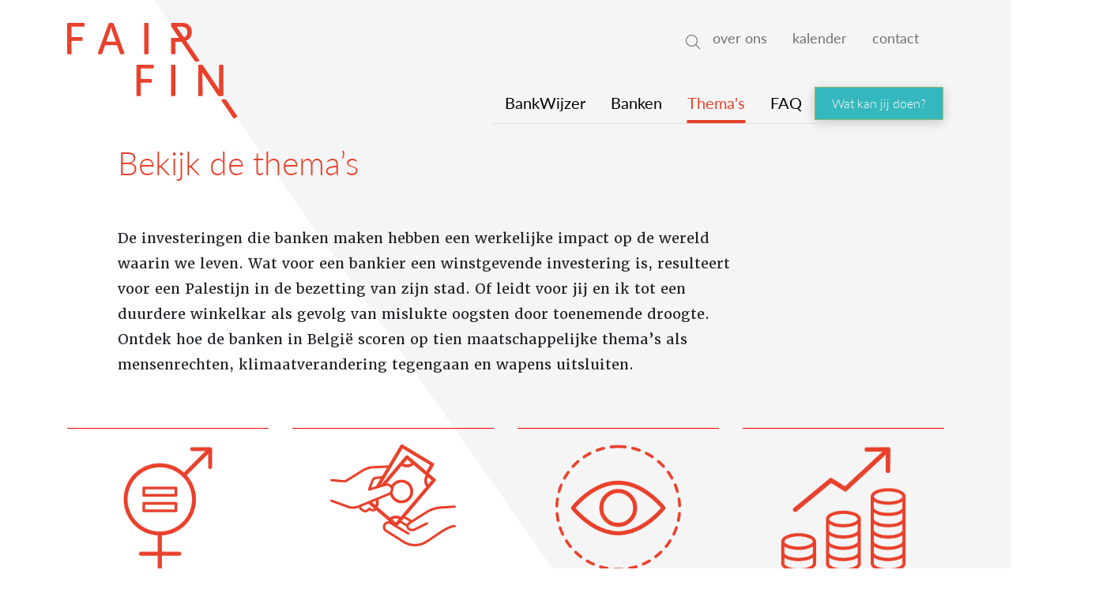

--- FILE ---
content_type: text/html; charset=UTF-8
request_url: https://www.fairfin.be/bankwijzer/themas
body_size: 13218
content:
<!DOCTYPE html>
<html lang="nl" dir="ltr" prefix="content: http://purl.org/rss/1.0/modules/content/  dc: http://purl.org/dc/terms/  foaf: http://xmlns.com/foaf/0.1/  og: http://ogp.me/ns#  rdfs: http://www.w3.org/2000/01/rdf-schema#  schema: http://schema.org/  sioc: http://rdfs.org/sioc/ns#  sioct: http://rdfs.org/sioc/types#  skos: http://www.w3.org/2004/02/skos/core#  xsd: http://www.w3.org/2001/XMLSchema# ">
  <head>
    <meta charset="utf-8" />
<noscript><style>form.antibot * :not(.antibot-message) { display: none !important; }</style>
</noscript><meta name="geo.region" content="BE" />
<meta name="geo.position" content="50.866510;4.363110" />
<meta name="geo.placename" content="FairFin" />
<meta name="icbm" content="50.866510;4.363110" />
<link rel="canonical" href="https://www.fairfin.be/bankwijzer/themas" />
<meta http-equiv="content-language" content="nl" />
<link rel="image_src" href="https://www.fairfin.be/sites/default/files/2020-07/large-logo_fairfin.png" />
<meta property="og:site_name" content="FairFin" />
<meta property="og:image" content="https://www.fairfin.be/sites/default/files/2020-07/large-logo_fairfin.png" />
<meta property="og:street_address" content="Vooruitgangstraat 333" />
<meta property="og:locality" content="Brussel" />
<meta property="og:region" content="Brussel" />
<meta property="og:postal_code" content="1030" />
<meta property="og:country_name" content="Bel" />
<meta property="og:email" content="info@fairfin.be" />
<meta property="og:phone_number" content="+32 2 201 07 70" />
<meta property="og:locale" content="nl_BE" />
<meta name="twitter:card" content="summary_large_image" />
<meta name="twitter:title" content="FairFin" />
<meta name="twitter:site" content="@FairFinvzw" />
<meta name="twitter:site:id" content="130425026" />
<meta name="twitter:url" content="https://www.fairfin.be/bankwijzer/themas" />
<meta name="twitter:image" content="s3://zapdrupalfilesprod/fairfin/media/images/2020-07/large-logo_fairfin.png" />
<meta name="Generator" content="Drupal 10 (https://www.drupal.org); Commerce 2" />
<meta name="MobileOptimized" content="width" />
<meta name="HandheldFriendly" content="true" />
<meta name="viewport" content="width=device-width, initial-scale=1, shrink-to-fit=no" />
<meta http-equiv="x-ua-compatible" content="ie=edge" />
<link rel="icon" href="https://zapdrupalfilesprod.s3.eu-central-1.amazonaws.com/fairfin/favicon/favicon.ico?VersionId=ml5C6.b_yy4gimU25BV_xuTxtGpVeHrS" type="image/vnd.microsoft.icon" />
<script src="https://zapdrupalfilesprod.s3.eu-central-1.amazonaws.com/fairfin/s3fs-public/google_tag/gtm_fairfin/google_tag.script.js?VersionId=oNflL99C.jhsIflxk01fa1SbF6AVEqep?t9msi4" defer></script>

      <title>Thema&#039;s | FairFin</title>
      
    <link rel="stylesheet" media="all" href="/sites/default/files/css/css_iPAxxKukThb5TU8s3g5VlX2IiVhn58dOqI5W0CZDpsY.css?delta=0&amp;language=nl&amp;theme=fairfin&amp;include=[base64]" />
<link rel="stylesheet" media="all" href="/sites/default/files/css/css_nh6yeecG2GcWJly5KJSKvWUM6NvsUPZIuCIroZ8ESO4.css?delta=1&amp;language=nl&amp;theme=fairfin&amp;include=[base64]" />
<link rel="stylesheet" media="all" href="/sites/default/files/css/css_AkSpNAo2qarfCMQzlZvDT1xqBLs1g9vNMC1dk5s6qbM.css?delta=2&amp;language=nl&amp;theme=fairfin&amp;include=[base64]" />

    
              <meta name="google-site-verification" content="" />
                <!-- End Cookie Consent plugin -->
            <!-- Facebook Pixel Code -->

      <script src="https://kit.fontawesome.com/3bad0a79db.js" crossorigin="anonymous"></script>
      <!-- Google Tag Manager -->
      <script>(function(w,d,s,l,i){w[l]=w[l]||[];w[l].push({'gtm.start':
                  new Date().getTime(),event:'gtm.js'});var f=d.getElementsByTagName(s)[0],
                j=d.createElement(s),dl=l!='dataLayer'?'&l='+l:'';j.async=true;j.src=
                'https://www.googletagmanager.com/gtm.js?id='+i+dl;f.parentNode.insertBefore(j,f);
        })(window,document,'script','dataLayer','GTM-M4SM9K6D');</script>
      <!-- End Google Tag Manager -->

      <script>

        !function(f,b,e,v,n,t,s)

        {if(f.fbq)return;n=f.fbq=function(){n.callMethod?

                n.callMethod.apply(n,arguments):n.queue.push(arguments)};

          if(!f._fbq)f._fbq=n;n.push=n;n.loaded=!0;n.version='2.0';

          n.queue=[];t=b.createElement(e);t.async=!0;

          t.src=v;s=b.getElementsByTagName(e)[0];

          s.parentNode.insertBefore(t,s)}(window, document,'script',

                'https://connect.facebook.net/en_US/fbevents.js');

        fbq('init', '2556636821091128');

        fbq('track', 'PageView');

      </script>

      <noscript><img height="1" width="1" style="display:none"

                     src="https://www.facebook.com/tr?id=2556636821091128&ev=PageView&noscript=1"

        /></noscript>

      <!-- End Facebook Pixel Code -->

      
  </head>
  <body class="layout-two-sidebars has-featured-top path-bankwijzer">
  <!-- Google Tag Manager (noscript) -->
  <noscript><iframe src="https://www.googletagmanager.com/ns.html?id=GTM-M4SM9K6D"
                    height="0" width="0" style="display:none;visibility:hidden"></iframe></noscript>
  <!-- End Google Tag Manager (noscript) -->
    <a href="#main-content" class="visually-hidden focusable skip-link">
      Overslaan en naar de inhoud gaan
    </a>
    <noscript><iframe src="https://www.googletagmanager.com/ns.html?id=GTM-WV38K7N" height="0" width="0" style="display:none;visibility:hidden"></iframe></noscript>
      <div class="dialog-off-canvas-main-canvas" data-off-canvas-main-canvas>
    


<div id="page-wrapper" data-node_id="" >


  <div id="page" class="">
        <header id="header" class="header" role="banner" aria-label="Site header">

      <div class="container mt-4 ">
      
        <div class="form-inline navbar-form float-left">
            <section class="row region region-header-left m-0">
          <div class="fixed-y"></div>
    <div class="fixed-opacity"></div>
    <a href="/" title="FairFin" rel="home" class="navbar-brand">

              <svg id="Group_541" data-name="Group 541" class="logo d-none d-md-block" xmlns="http://www.w3.org/2000/svg" width="214.5" height="121.285" viewBox="0 0 214.5 121.285">
  <path id="Path_63" data-name="Path 63" d="M202.563,111.532,189.6,92.349a2.531,2.531,0,0,0-2.412-1c-.957,0-1.158-.011-2.349,0s-1.69,1.328-.925,2.466l14.05,20.809a1.654,1.654,0,0,0,2.593.51l1.5-1.01A1.657,1.657,0,0,0,202.563,111.532Z" transform="translate(11.521 5.734)" fill="#e8412c"/>
  <path id="Path_64" data-name="Path 64" d="M158.6,46.56,142.425,22.552c.064-.021.17-.053.17-.053,4.41-1.467,7.121-5.877,7.121-10.968s-2.487-8.757-6.27-10.458C141.809.34,139.885,0,135.985,0H125.24a1.656,1.656,0,0,0-1.87,1.87V3.337l.021.011a1.912,1.912,0,0,0,.414,1.371l9.682,14.443h-10.1V38.047a1.656,1.656,0,0,0,1.87,1.87h1.807a1.652,1.652,0,0,0,1.87-1.87V24.029h7.8l16.186,24a2.531,2.531,0,0,0,2.413,1c.956,0,1.158.011,2.349,0S159.366,47.708,158.6,46.56Zm-28.025-41.7h5.016a11.053,11.053,0,0,1,4.751.68c2.487,1.073,3.73,3.337,3.73,6.217,0,3.38-1.594,5.888-4.251,6.9Z" transform="translate(7.744 0)" fill="#e8412c"/>
  <path id="Path_65" data-name="Path 65" d="M0,1.87A1.656,1.656,0,0,1,1.87,0H20.129A1.678,1.678,0,0,1,22,1.87V3a1.7,1.7,0,0,1-1.87,1.87H5.537V17.982h12.1a1.678,1.678,0,0,1,1.87,1.87v1.127a1.656,1.656,0,0,1-1.87,1.87H5.537v15.2a1.656,1.656,0,0,1-1.87,1.87H1.86A1.657,1.657,0,0,1,0,38.047Z" transform="translate(0 0)" fill="#e8412c"/>
  <path id="Path_66" data-name="Path 66" d="M49.784,1.53A1.951,1.951,0,0,1,51.867,0h2.71a2.005,2.005,0,0,1,2.094,1.53L69.785,37.76c.457,1.3-.17,2.147-1.53,2.147H66.331a2.02,2.02,0,0,1-2.094-1.53l-3.56-9.948H45.65l-3.507,9.948a1.958,1.958,0,0,1-2.03,1.53H38.189c-1.413,0-1.977-.85-1.53-2.147ZM59.221,23.8l-4.41-12.658c-.68-2.03-1.53-5.654-1.53-5.654h-.117s-.9,3.613-1.584,5.654L47.116,23.8Z" transform="translate(2.292 0)" fill="#e8412c"/>
  <path id="Path_67" data-name="Path 67" d="M91.52,1.87A1.656,1.656,0,0,1,93.39,0H95.2a1.656,1.656,0,0,1,1.87,1.87V38.047a1.656,1.656,0,0,1-1.87,1.87H93.39a1.652,1.652,0,0,1-1.87-1.87Z" transform="translate(5.745 0)" fill="#e8412c"/>
  <path id="Path_68" data-name="Path 68" d="M82.361,51.8a1.656,1.656,0,0,1,1.87-1.87h18.258a1.678,1.678,0,0,1,1.87,1.87v1.127a1.7,1.7,0,0,1-1.87,1.87H87.9V67.912H99.992a1.678,1.678,0,0,1,1.87,1.87v1.127a1.652,1.652,0,0,1-1.87,1.87H87.9V87.988a1.656,1.656,0,0,1-1.87,1.87H84.22a1.652,1.652,0,0,1-1.87-1.87V51.8Z" transform="translate(5.169 3.134)" fill="#e8412c"/>
  <path id="Path_69" data-name="Path 69" d="M123.36,51.8a1.656,1.656,0,0,1,1.87-1.87h1.807a1.656,1.656,0,0,1,1.871,1.87V87.977a1.652,1.652,0,0,1-1.871,1.87H125.23a1.652,1.652,0,0,1-1.87-1.87Z" transform="translate(7.743 3.134)" fill="#e8412c"/>
  <path id="Path_70" data-name="Path 70" d="M155.71,51.8a1.656,1.656,0,0,1,1.87-1.87h2.147a2.338,2.338,0,0,1,2.264,1.243l20.288,30.47h.117s-.34-3.56-.34-5.771V51.8a1.678,1.678,0,0,1,1.87-1.87h1.807a1.656,1.656,0,0,1,1.87,1.87V87.977c0,1.243-.606,1.817-1.849,1.817h-3.263a2.237,2.237,0,0,1-2.2-1.243l-19.2-28.642.181,28.068a1.652,1.652,0,0,1-1.87,1.87h-1.807a1.652,1.652,0,0,1-1.87-1.87V51.8Z" transform="translate(9.774 3.134)" fill="#e8412c"/>
</svg>
        <svg id="Group_541" data-name="Group 541" xmlns="http://www.w3.org/2000/svg" width="88" height="49.758" viewBox="0 0 88 49.758" class="d-md-none">
  <path id="Path_63" data-name="Path 63" d="M191.348,99.627l-5.319-7.87a1.038,1.038,0,0,0-.99-.41c-.392,0-.475,0-.964,0s-.693.545-.379,1.012l5.764,8.537a.679.679,0,0,0,1.064.209l.615-.414A.68.68,0,0,0,191.348,99.627Z" transform="translate(-103.519 -51.518)" fill="#e8412c"/>
  <path id="Path_64" data-name="Path 64" d="M137.824,19.1l-6.636-9.849.07-.022a4.554,4.554,0,0,0,2.921-4.5A4.448,4.448,0,0,0,131.606.44,7.165,7.165,0,0,0,128.545,0h-4.408a.679.679,0,0,0-.767.767v.6l.009,0a.784.784,0,0,0,.17.562l3.972,5.925h-4.142v7.748a.679.679,0,0,0,.767.767h.741a.678.678,0,0,0,.767-.767V9.858h3.2L135.5,19.7a1.038,1.038,0,0,0,.99.41c.392,0,.475,0,.964,0S138.138,19.572,137.824,19.1Zm-11.5-17.109h2.058a4.534,4.534,0,0,1,1.949.279,2.582,2.582,0,0,1,1.53,2.551,2.824,2.824,0,0,1-1.744,2.83Z" transform="translate(-69.58 0)" fill="#e8412c"/>
  <path id="Path_65" data-name="Path 65" d="M0,.767A.679.679,0,0,1,.767,0H8.258a.688.688,0,0,1,.767.767V1.23A.7.7,0,0,1,8.258,2H2.272v5.38H7.238a.688.688,0,0,1,.767.767v.462a.679.679,0,0,1-.767.767H2.272v6.235a.679.679,0,0,1-.767.767H.763A.68.68,0,0,1,0,15.609Z" transform="translate(0 0)" fill="#e8412c"/>
  <path id="Path_66" data-name="Path 66" d="M41.955.628A.8.8,0,0,1,42.81,0h1.112a.823.823,0,0,1,.859.628l5.38,14.864c.187.532-.07.881-.628.881h-.789a.829.829,0,0,1-.859-.628l-1.461-4.081H40.259L38.82,15.744a.8.8,0,0,1-.833.628H37.2c-.58,0-.811-.349-.628-.881Zm3.872,9.134L44.018,4.569c-.279-.833-.628-2.32-.628-2.32h-.048s-.371,1.482-.65,2.32L40.861,9.762Z" transform="translate(-20.591 0)" fill="#e8412c"/>
  <path id="Path_67" data-name="Path 67" d="M91.52.767A.679.679,0,0,1,92.287,0h.741A.679.679,0,0,1,93.8.767V15.609a.679.679,0,0,1-.767.767h-.741a.678.678,0,0,1-.767-.767Z" transform="translate(-51.617 0)" fill="#e8412c"/>
  <path id="Path_68" data-name="Path 68" d="M82.354,50.7a.679.679,0,0,1,.767-.767h7.491a.688.688,0,0,1,.767.767v.462a.7.7,0,0,1-.767.767H84.626v5.38h4.962a.688.688,0,0,1,.767.767v.462a.678.678,0,0,1-.767.767H84.626v6.239a.679.679,0,0,1-.767.767h-.741a.678.678,0,0,1-.767-.767V50.7Z" transform="translate(-46.445 -28.16)" fill="#e8412c"/>
  <path id="Path_69" data-name="Path 69" d="M123.36,50.7a.679.679,0,0,1,.767-.767h.741a.679.679,0,0,1,.767.767V65.539a.678.678,0,0,1-.767.767h-.741a.678.678,0,0,1-.767-.767Z" transform="translate(-69.574 -28.16)" fill="#e8412c"/>
  <path id="Path_70" data-name="Path 70" d="M155.71,50.7a.679.679,0,0,1,.767-.767h.881a.959.959,0,0,1,.929.51l8.323,12.5h.048s-.14-1.461-.14-2.368V50.7a.688.688,0,0,1,.767-.767h.741a.679.679,0,0,1,.767.767V65.539c0,.51-.249.746-.759.746H166.7a.918.918,0,0,1-.9-.51l-7.879-11.75.074,11.515a.678.678,0,0,1-.767.767h-.741a.678.678,0,0,1-.767-.767V50.7Z" transform="translate(-87.819 -28.16)" fill="#e8412c"/>
</svg>
          </a>
    <div class="navbar-block"></div>
    <div class="views-exposed-form block block-views block-views-exposed-filter-blocksearch-content-search-page" data-drupal-selector="views-exposed-form-search-content-search-page" id="block-search-autocomplete">
  
    
      <div class="content">
      
<form action="/zoeken" method="get" id="views-exposed-form-search-content-search-page" accept-charset="UTF-8">
  
<div class=" mobile-navigation form-row">
  <!-- Trigger the modal with a button -->

  <!-- Modal -->
  <div class="modal fade p-0" id="myModal" role="dialog">
    <div class="modal-dialog">

      <!-- Modal content-->
      <div class="modal-main">
<div class="container pt-5 pb-2">
        <div class="pr-4 search-logo"><svg id="Group_541" data-name="Group 541" xmlns="http://www.w3.org/2000/svg" width="214.5" height="121.285" viewBox="0 0 214.5 121.285" class="d-none d-md-block">
  <path id="Path_63" data-name="Path 63" d="M202.563,111.532,189.6,92.349a2.531,2.531,0,0,0-2.412-1c-.957,0-1.158-.011-2.349,0s-1.69,1.328-.925,2.466l14.05,20.809a1.654,1.654,0,0,0,2.593.51l1.5-1.01A1.657,1.657,0,0,0,202.563,111.532Z" transform="translate(11.521 5.734)" fill="#fff"/>
  <path id="Path_64" data-name="Path 64" d="M158.6,46.56,142.425,22.552c.064-.021.17-.053.17-.053,4.41-1.467,7.121-5.877,7.121-10.968s-2.487-8.757-6.27-10.458C141.809.34,139.885,0,135.985,0H125.24a1.656,1.656,0,0,0-1.87,1.87V3.337l.021.011a1.912,1.912,0,0,0,.414,1.371l9.682,14.443h-10.1V38.047a1.656,1.656,0,0,0,1.87,1.87h1.807a1.652,1.652,0,0,0,1.87-1.87V24.029h7.8l16.186,24a2.531,2.531,0,0,0,2.413,1c.956,0,1.158.011,2.349,0S159.366,47.708,158.6,46.56Zm-28.025-41.7h5.016a11.053,11.053,0,0,1,4.751.68c2.487,1.073,3.73,3.337,3.73,6.217,0,3.38-1.594,5.888-4.251,6.9Z" transform="translate(7.744 0)" fill="#fff"/>
  <path id="Path_65" data-name="Path 65" d="M0,1.87A1.656,1.656,0,0,1,1.87,0H20.129A1.678,1.678,0,0,1,22,1.87V3a1.7,1.7,0,0,1-1.87,1.87H5.537V17.982h12.1a1.678,1.678,0,0,1,1.87,1.87v1.127a1.656,1.656,0,0,1-1.87,1.87H5.537v15.2a1.656,1.656,0,0,1-1.87,1.87H1.86A1.657,1.657,0,0,1,0,38.047Z" transform="translate(0 0)" fill="#fff"/>
  <path id="Path_66" data-name="Path 66" d="M49.784,1.53A1.951,1.951,0,0,1,51.867,0h2.71a2.005,2.005,0,0,1,2.094,1.53L69.785,37.76c.457,1.3-.17,2.147-1.53,2.147H66.331a2.02,2.02,0,0,1-2.094-1.53l-3.56-9.948H45.65l-3.507,9.948a1.958,1.958,0,0,1-2.03,1.53H38.189c-1.413,0-1.977-.85-1.53-2.147ZM59.221,23.8l-4.41-12.658c-.68-2.03-1.53-5.654-1.53-5.654h-.117s-.9,3.613-1.584,5.654L47.116,23.8Z" transform="translate(2.292 0)" fill="#fff"/>
  <path id="Path_67" data-name="Path 67" d="M91.52,1.87A1.656,1.656,0,0,1,93.39,0H95.2a1.656,1.656,0,0,1,1.87,1.87V38.047a1.656,1.656,0,0,1-1.87,1.87H93.39a1.652,1.652,0,0,1-1.87-1.87Z" transform="translate(5.745 0)" fill="#fff"/>
  <path id="Path_68" data-name="Path 68" d="M82.361,51.8a1.656,1.656,0,0,1,1.87-1.87h18.258a1.678,1.678,0,0,1,1.87,1.87v1.127a1.7,1.7,0,0,1-1.87,1.87H87.9V67.912H99.992a1.678,1.678,0,0,1,1.87,1.87v1.127a1.652,1.652,0,0,1-1.87,1.87H87.9V87.988a1.656,1.656,0,0,1-1.87,1.87H84.22a1.652,1.652,0,0,1-1.87-1.87V51.8Z" transform="translate(5.169 3.134)" fill="#fff"/>
  <path id="Path_69" data-name="Path 69" d="M123.36,51.8a1.656,1.656,0,0,1,1.87-1.87h1.807a1.656,1.656,0,0,1,1.871,1.87V87.977a1.652,1.652,0,0,1-1.871,1.87H125.23a1.652,1.652,0,0,1-1.87-1.87Z" transform="translate(7.743 3.134)" fill="#fff"/>
  <path id="Path_70" data-name="Path 70" d="M155.71,51.8a1.656,1.656,0,0,1,1.87-1.87h2.147a2.338,2.338,0,0,1,2.264,1.243l20.288,30.47h.117s-.34-3.56-.34-5.771V51.8a1.678,1.678,0,0,1,1.87-1.87h1.807a1.656,1.656,0,0,1,1.87,1.87V87.977c0,1.243-.606,1.817-1.849,1.817h-3.263a2.237,2.237,0,0,1-2.2-1.243l-19.2-28.642.181,28.068a1.652,1.652,0,0,1-1.87,1.87h-1.807a1.652,1.652,0,0,1-1.87-1.87V51.8Z" transform="translate(9.774 3.134)" fill="#fff"/>
</svg>
<svg id="Group_541" data-name="Group 541" xmlns="http://www.w3.org/2000/svg" width="88" height="49.758" viewBox="0 0 88 49.758" class="d-md-none">
  <path id="Path_63" data-name="Path 63" d="M191.348,99.627l-5.319-7.87a1.038,1.038,0,0,0-.99-.41c-.392,0-.475,0-.964,0s-.693.545-.379,1.012l5.764,8.537a.679.679,0,0,0,1.064.209l.615-.414A.68.68,0,0,0,191.348,99.627Z" transform="translate(-103.519 -51.518)" fill="#fff"/>
  <path id="Path_64" data-name="Path 64" d="M137.824,19.1l-6.636-9.849.07-.022a4.554,4.554,0,0,0,2.921-4.5A4.448,4.448,0,0,0,131.606.44,7.165,7.165,0,0,0,128.545,0h-4.408a.679.679,0,0,0-.767.767v.6l.009,0a.784.784,0,0,0,.17.562l3.972,5.925h-4.142v7.748a.679.679,0,0,0,.767.767h.741a.678.678,0,0,0,.767-.767V9.858h3.2L135.5,19.7a1.038,1.038,0,0,0,.99.41c.392,0,.475,0,.964,0S138.138,19.572,137.824,19.1Zm-11.5-17.109h2.058a4.534,4.534,0,0,1,1.949.279,2.582,2.582,0,0,1,1.53,2.551,2.824,2.824,0,0,1-1.744,2.83Z" transform="translate(-69.58 0)" fill="#fff"/>
  <path id="Path_65" data-name="Path 65" d="M0,.767A.679.679,0,0,1,.767,0H8.258a.688.688,0,0,1,.767.767V1.23A.7.7,0,0,1,8.258,2H2.272v5.38H7.238a.688.688,0,0,1,.767.767v.462a.679.679,0,0,1-.767.767H2.272v6.235a.679.679,0,0,1-.767.767H.763A.68.68,0,0,1,0,15.609Z" transform="translate(0 0)" fill="#fff"/>
  <path id="Path_66" data-name="Path 66" d="M41.955.628A.8.8,0,0,1,42.81,0h1.112a.823.823,0,0,1,.859.628l5.38,14.864c.187.532-.07.881-.628.881h-.789a.829.829,0,0,1-.859-.628l-1.461-4.081H40.259L38.82,15.744a.8.8,0,0,1-.833.628H37.2c-.58,0-.811-.349-.628-.881Zm3.872,9.134L44.018,4.569c-.279-.833-.628-2.32-.628-2.32h-.048s-.371,1.482-.65,2.32L40.861,9.762Z" transform="translate(-20.591 0)" fill="#fff"/>
  <path id="Path_67" data-name="Path 67" d="M91.52.767A.679.679,0,0,1,92.287,0h.741A.679.679,0,0,1,93.8.767V15.609a.679.679,0,0,1-.767.767h-.741a.678.678,0,0,1-.767-.767Z" transform="translate(-51.617 0)" fill="#fff"/>
  <path id="Path_68" data-name="Path 68" d="M82.354,50.7a.679.679,0,0,1,.767-.767h7.491a.688.688,0,0,1,.767.767v.462a.7.7,0,0,1-.767.767H84.626v5.38h4.962a.688.688,0,0,1,.767.767v.462a.678.678,0,0,1-.767.767H84.626v6.239a.679.679,0,0,1-.767.767h-.741a.678.678,0,0,1-.767-.767V50.7Z" transform="translate(-46.445 -28.16)" fill="#fff"/>
  <path id="Path_69" data-name="Path 69" d="M123.36,50.7a.679.679,0,0,1,.767-.767h.741a.679.679,0,0,1,.767.767V65.539a.678.678,0,0,1-.767.767h-.741a.678.678,0,0,1-.767-.767Z" transform="translate(-69.574 -28.16)" fill="#fff"/>
  <path id="Path_70" data-name="Path 70" d="M155.71,50.7a.679.679,0,0,1,.767-.767h.881a.959.959,0,0,1,.929.51l8.323,12.5h.048s-.14-1.461-.14-2.368V50.7a.688.688,0,0,1,.767-.767h.741a.679.679,0,0,1,.767.767V65.539c0,.51-.249.746-.759.746H166.7a.918.918,0,0,1-.9-.51l-7.879-11.75.074,11.515a.678.678,0,0,1-.767.767h-.741a.678.678,0,0,1-.767-.767V50.7Z" transform="translate(-87.819 -28.16)" fill="#fff"/>
</svg>

</div>



        <div class="modal-body d-flex justify-content-center">
          <div class="main-menu">

                            <section class="row region region-bankwijzer-menu m-0">
    <nav role="navigation" aria-labelledby="block-bankwijzermenu-menu" id="block-bankwijzermenu" class="menu--main">
            
  <h2 class="visually-hidden" id="block-bankwijzermenu-menu">Bankwijzer | Menu</h2>
  

        
        <ul id="block-bankwijzermenu" class="clearfix nav">
                  <li class="nav-item">
                <a href="/bankwijzer" class="nav-link" data-drupal-link-system-path="bankwijzer">BankWijzer</a>
              </li>
                <li class="nav-item">
                <a href="/bankwijzer/banken" class="nav-link" data-drupal-link-system-path="bankwijzer/banken">Banken</a>
              </li>
                <li class="nav-item menu-item--active-trail">
                <a href="/bankwijzer/themas" class="nav-link active is-active" data-drupal-link-system-path="bankwijzer/themas" aria-current="page">Thema&#039;s</a>
              </li>
                <li class="nav-item">
                <a href="/bankwijzer/faq" class="nav-link" data-drupal-link-system-path="node/331">FAQ</a>
              </li>
      </ul>

    



  </nav>
<div id="block-buttonbankwijzer" class="block-content-basic block block-block-content block-block-contentfe3b57d1-4fad-48b7-82f1-a144107c2736">
  
    
      <div class="content">
      
            <div class="clearfix text-formatted field field--name-body field--type-text-with-summary field--label-hidden field__item"><p><a class="btn btn-secondary" href="https://www.fairfin.be/bankwijzer/wat-kan-jij-doen" title>Wat kan jij doen?</a></p></div>
      
    </div>
  </div>

  </section>

            
          </div>
            <section class="row region region-secondary-menu m-0">
    <nav role="navigation" aria-labelledby="block-topmenu-menu" id="block-topmenu" class="block block-menu navigation menu--top-menu">
            
  <h2 class="visually-hidden" id="block-topmenu-menu">Top menu</h2>
  

        
              <ul id="block-topmenu" class="clearfix nav">
                    <li class="nav-item">
                <a href="/over-fairfin" class="nav-link" data-drupal-link-system-path="node/11">over ons</a>
      </li>
                <li class="nav-item">
                <a href="/kalender" class="nav-link" data-drupal-link-system-path="kalender">kalender</a>
      </li>
                <li class="nav-item menu-item--collapsed">
                <a href="/contact" class="nav-link" data-drupal-link-system-path="node/19">contact</a>
      </li>
        </ul>
  


  </nav>

  </section>

          <div class="search-api d-flex justify-content-center">
          



  <fieldset class="js-form-item js-form-type-search-api-autocomplete form-type-search-api-autocomplete js-form-item-keys form-item-keys form-no-label form-group">
                    <input data-drupal-selector="edit-keys" data-search-api-autocomplete-search="search_content" class="form-autocomplete form-control" data-autocomplete-path="/search_api_autocomplete/search_content?display=search_page&amp;&amp;filter=keys" type="text" id="edit-keys" name="keys" value="" size="30" maxlength="128" />

                      </fieldset>
<div data-drupal-selector="edit-actions" class="form-actions js-form-wrapper form-group" id="edit-actions"><button data-twig-suggestion="search-button" class="search-button btn-secondary button js-form-submit form-submit btn btn- btn-primary" value=" " data-drupal-selector="edit-submit-search-content" type="submit" id="edit-submit-search-content"> </button>
</div>

          </div>

        </div>
        <div class="">
          <a type="" class="close close-icon" data-dismiss="modal">
            <i class="fal fa-arrow-up d-none d-md-block"></i>
            <i class="fal fa-arrow-right d-md-none"></i>
          </a>
        </div>
      </div>
      </div>

    </div>
  </div>

</div>

</form>

    </div>
  </div>

  </section>


        </div>
                    
          <nav class="navbar navbar-dark justify-content-end align-items-end mb-4 pr-0 pr-lg-3 no-overlay" id="navbar-top">
            <a type="button" id="modalBtn" class="text-gray" data-toggle="modal" data-target="#myModal">
              <i class="fal fa-search d-none d-md-block"></i>
              <span class="navbar-toggler-icon d-md-none"></span>
            </a>
                <section class="row region region-secondary-menu m-0">
    <nav role="navigation" aria-labelledby="block-topmenu-menu" id="block-topmenu" class="block block-menu navigation menu--top-menu">
            
  <h2 class="visually-hidden" id="block-topmenu-menu">Top menu</h2>
  

        
              <ul id="block-topmenu" class="clearfix nav">
                    <li class="nav-item">
                <a href="/over-fairfin" class="nav-link" data-drupal-link-system-path="node/11">over ons</a>
      </li>
                <li class="nav-item">
                <a href="/kalender" class="nav-link" data-drupal-link-system-path="kalender">kalender</a>
      </li>
                <li class="nav-item menu-item--collapsed">
                <a href="/contact" class="nav-link" data-drupal-link-system-path="node/19">contact</a>
      </li>
        </ul>
  


  </nav>

  </section>

          </nav>

        
            </div>
    </header>
    <div class="nav-sticky">
    <nav class="navbar navbar-dark navbar-expand-md justify-content-end container" id="navbar-main">
      <a href="/" title="Home"><svg  id="stickyLogo" data-name="Group 541" xmlns="http://www.w3.org/2000/svg" width="214.5" height="121.285" viewBox="0 0 214.5 121.285">
  <path id="Path_63" data-name="Path 63" d="M202.563,111.532,189.6,92.349a2.531,2.531,0,0,0-2.412-1c-.957,0-1.158-.011-2.349,0s-1.69,1.328-.925,2.466l14.05,20.809a1.654,1.654,0,0,0,2.593.51l1.5-1.01A1.657,1.657,0,0,0,202.563,111.532Z" transform="translate(11.521 5.734)" fill="#e8412c"/>
  <path id="Path_64" data-name="Path 64" d="M158.6,46.56,142.425,22.552c.064-.021.17-.053.17-.053,4.41-1.467,7.121-5.877,7.121-10.968s-2.487-8.757-6.27-10.458C141.809.34,139.885,0,135.985,0H125.24a1.656,1.656,0,0,0-1.87,1.87V3.337l.021.011a1.912,1.912,0,0,0,.414,1.371l9.682,14.443h-10.1V38.047a1.656,1.656,0,0,0,1.87,1.87h1.807a1.652,1.652,0,0,0,1.87-1.87V24.029h7.8l16.186,24a2.531,2.531,0,0,0,2.413,1c.956,0,1.158.011,2.349,0S159.366,47.708,158.6,46.56Zm-28.025-41.7h5.016a11.053,11.053,0,0,1,4.751.68c2.487,1.073,3.73,3.337,3.73,6.217,0,3.38-1.594,5.888-4.251,6.9Z" transform="translate(7.744 0)" fill="#e8412c"/>
  <path id="Path_65" data-name="Path 65" d="M0,1.87A1.656,1.656,0,0,1,1.87,0H20.129A1.678,1.678,0,0,1,22,1.87V3a1.7,1.7,0,0,1-1.87,1.87H5.537V17.982h12.1a1.678,1.678,0,0,1,1.87,1.87v1.127a1.656,1.656,0,0,1-1.87,1.87H5.537v15.2a1.656,1.656,0,0,1-1.87,1.87H1.86A1.657,1.657,0,0,1,0,38.047Z" transform="translate(0 0)" fill="#e8412c"/>
  <path id="Path_66" data-name="Path 66" d="M49.784,1.53A1.951,1.951,0,0,1,51.867,0h2.71a2.005,2.005,0,0,1,2.094,1.53L69.785,37.76c.457,1.3-.17,2.147-1.53,2.147H66.331a2.02,2.02,0,0,1-2.094-1.53l-3.56-9.948H45.65l-3.507,9.948a1.958,1.958,0,0,1-2.03,1.53H38.189c-1.413,0-1.977-.85-1.53-2.147ZM59.221,23.8l-4.41-12.658c-.68-2.03-1.53-5.654-1.53-5.654h-.117s-.9,3.613-1.584,5.654L47.116,23.8Z" transform="translate(2.292 0)" fill="#e8412c"/>
  <path id="Path_67" data-name="Path 67" d="M91.52,1.87A1.656,1.656,0,0,1,93.39,0H95.2a1.656,1.656,0,0,1,1.87,1.87V38.047a1.656,1.656,0,0,1-1.87,1.87H93.39a1.652,1.652,0,0,1-1.87-1.87Z" transform="translate(5.745 0)" fill="#e8412c"/>
  <path id="Path_68" data-name="Path 68" d="M82.361,51.8a1.656,1.656,0,0,1,1.87-1.87h18.258a1.678,1.678,0,0,1,1.87,1.87v1.127a1.7,1.7,0,0,1-1.87,1.87H87.9V67.912H99.992a1.678,1.678,0,0,1,1.87,1.87v1.127a1.652,1.652,0,0,1-1.87,1.87H87.9V87.988a1.656,1.656,0,0,1-1.87,1.87H84.22a1.652,1.652,0,0,1-1.87-1.87V51.8Z" transform="translate(5.169 3.134)" fill="#e8412c"/>
  <path id="Path_69" data-name="Path 69" d="M123.36,51.8a1.656,1.656,0,0,1,1.87-1.87h1.807a1.656,1.656,0,0,1,1.871,1.87V87.977a1.652,1.652,0,0,1-1.871,1.87H125.23a1.652,1.652,0,0,1-1.87-1.87Z" transform="translate(7.743 3.134)" fill="#e8412c"/>
  <path id="Path_70" data-name="Path 70" d="M155.71,51.8a1.656,1.656,0,0,1,1.87-1.87h2.147a2.338,2.338,0,0,1,2.264,1.243l20.288,30.47h.117s-.34-3.56-.34-5.771V51.8a1.678,1.678,0,0,1,1.87-1.87h1.807a1.656,1.656,0,0,1,1.87,1.87V87.977c0,1.243-.606,1.817-1.849,1.817h-3.263a2.237,2.237,0,0,1-2.2-1.243l-19.2-28.642.181,28.068a1.652,1.652,0,0,1-1.87,1.87h-1.807a1.652,1.652,0,0,1-1.87-1.87V51.8Z" transform="translate(9.774 3.134)" fill="#e8412c"/>
</svg>
</a>
      <div class="fixed-sticky"></div>
      
               <div class="collapse navbar-collapse justify-content-end" id="CollapsingNavbar">
            <section class="row region region-bankwijzer-menu m-0">
    <nav role="navigation" aria-labelledby="block-bankwijzermenu-menu" id="block-bankwijzermenu" class="menu--main">
            
  <h2 class="visually-hidden" id="block-bankwijzermenu-menu">Bankwijzer | Menu</h2>
  

        
        <ul id="block-bankwijzermenu" class="clearfix nav">
                  <li class="nav-item">
                <a href="/bankwijzer" class="nav-link" data-drupal-link-system-path="bankwijzer">BankWijzer</a>
              </li>
                <li class="nav-item">
                <a href="/bankwijzer/banken" class="nav-link" data-drupal-link-system-path="bankwijzer/banken">Banken</a>
              </li>
                <li class="nav-item menu-item--active-trail">
                <a href="/bankwijzer/themas" class="nav-link active is-active" data-drupal-link-system-path="bankwijzer/themas" aria-current="page">Thema&#039;s</a>
              </li>
                <li class="nav-item">
                <a href="/bankwijzer/faq" class="nav-link" data-drupal-link-system-path="node/331">FAQ</a>
              </li>
      </ul>

    



  </nav>
<div id="block-buttonbankwijzer" class="block-content-basic block block-block-content block-block-contentfe3b57d1-4fad-48b7-82f1-a144107c2736">
  
    
      <div class="content">
      
            <div class="clearfix text-formatted field field--name-body field--type-text-with-summary field--label-hidden field__item"><p><a class="btn btn-secondary" href="https://www.fairfin.be/bankwijzer/wat-kan-jij-doen" title>Wat kan jij doen?</a></p></div>
      
    </div>
  </div>

  </section>

        </div>
      
    </nav>
    </div>
    <div class="pager">
    <div id="main-wrapper" class="layout-main-wrapper mt-3 mb-5 clearfix no-overlay">
              <div id="main" class=container>
            <main>
                <a id="main-content" tabindex="-1"></a>
                  <div data-drupal-messages-fallback class="hidden"></div><div id="block-fairfin-content" class="block block-system block-system-main-block">
  
    
      <div class="content">
      
      

<div class="config_pages config_pages--type--bank-theme-overview config_pages--view-mode--full config_pages--bank-theme-overview--full">
    <section class="mx--text">
        <h1>
            <div class="field field--name-field-title field--type-string field--label-hidden field__item">Bekijk de thema’s</div>
      </h1>
        
            <div class="clearfix text-formatted field field--name-field-intro field--type-text-long field--label-hidden field__item"><p>&nbsp;</p>

<p>De investeringen die banken maken hebben een werkelijke impact op de wereld waarin we leven. Wat voor een bankier een winstgevende investering is, resulteert voor een Palestijn in de bezetting van zijn stad. Of leidt voor jij en ik tot een duurdere winkelkar als gevolg van mislukte oogsten door toenemende droogte. Ontdek hoe de banken in België scoren op tien maatschappelijke thema’s als mensenrechten, klimaatverandering tegengaan en wapens uitsluiten.</p></div>
      
    </section>
    
        <div class="views-element-container"><div class="view view-bank-themes view-id-bank_themes view-display-id-logo js-view-dom-id-3048aeecb6edd9bbb4c9ef95ac6ba1a0bd0d4759d5330424cdf7dce6b87cf2f4 mb-12">


<div class="row pt-5">



    
      <div class="col-xl-3 col-lg-4 col-md-6 col-12">
        


<article data-history-node-id="344" about="/bankwijzer/themas/gendergelijkheid" class="node node--type-thema node--promoted node--view-mode-bank-logo clearfix campagne-teaser pb-3 mb-3 row no-gutters d-block text-center bankwijzer__iconlinks__item flex-row pb-0">
  <a href="/bankwijzer/themas/gendergelijkheid">


    <div class="mx-5">
      <img src="https://zapdrupalfilesprod.s3.eu-central-1.amazonaws.com/fairfin/2023-06/icon-gendergelijkheid%2Bwitrand_0.png?VersionId=SdrKBEZT4nLUkzf6QGuOp8873ueNN.f2" alt="Gendergelijkheid thema icon " style="width:100%;">

    </div>

    <div>
      <span class="field field--name-title field--type-string field--label-hidden">Gendergelijkheid</span>

    </div>

              </a>
  

</article>

      </div>


    
      <div class="col-xl-3 col-lg-4 col-md-6 col-12">
        


<article data-history-node-id="343" about="/bankwijzer/themas/corruptie" class="node node--type-thema node--promoted node--view-mode-bank-logo clearfix campagne-teaser pb-3 mb-3 row no-gutters d-block text-center bankwijzer__iconlinks__item flex-row pb-0">
  <a href="/bankwijzer/themas/corruptie">


    <div class="mx-5">
      <img src="https://zapdrupalfilesprod.s3.eu-central-1.amazonaws.com/fairfin/2023-07/icon-corruptie%2Bwitrand_1.png?VersionId=CrL_1lPunTy0SKWj6TinfC_UJk9H3oai" alt="Corruptie thema icon " style="width:100%;">

    </div>

    <div>
      <span class="field field--name-title field--type-string field--label-hidden">Corruptie</span>

    </div>

              </a>
  

</article>

      </div>


    
      <div class="col-xl-3 col-lg-4 col-md-6 col-12">
        


<article data-history-node-id="342" about="/bankwijzer/themas/transparantie" class="node node--type-thema node--promoted node--view-mode-bank-logo clearfix campagne-teaser pb-3 mb-3 row no-gutters d-block text-center bankwijzer__iconlinks__item flex-row pb-0">
  <a href="/bankwijzer/themas/transparantie">


    <div class="mx-5">
      <img src="https://zapdrupalfilesprod.s3.eu-central-1.amazonaws.com/fairfin/2023-06/icon-transparantie%2Bwitrand.png?VersionId=Q4rramxfa2m7mhzXonnXyDoBMKKMBmjg" alt="Transparantie thema icon " style="width:100%;">

    </div>

    <div>
      <span class="field field--name-title field--type-string field--label-hidden">Transparantie</span>

    </div>

              </a>
  

</article>

      </div>


    
      <div class="col-xl-3 col-lg-4 col-md-6 col-12">
        


<article data-history-node-id="341" about="/bankwijzer/themas/bonusbeleid" class="node node--type-thema node--promoted node--view-mode-bank-logo clearfix campagne-teaser pb-3 mb-3 row no-gutters d-block text-center bankwijzer__iconlinks__item flex-row pb-0">
  <a href="/bankwijzer/themas/bonusbeleid">


    <div class="mx-5">
      <img src="https://zapdrupalfilesprod.s3.eu-central-1.amazonaws.com/fairfin/2023-06/icon-bonusbeleid%2Bwitrand.png?VersionId=troAszcA4eU4HVhTLSr9p3gczaAQP3xQ" alt="Bonusbeleid thema icon " style="width:100%;">

    </div>

    <div>
      <span class="field field--name-title field--type-string field--label-hidden">Bonusbeleid</span>

    </div>

              </a>
  

</article>

      </div>


    
      <div class="col-xl-3 col-lg-4 col-md-6 col-12">
        


<article data-history-node-id="340" about="/bankwijzer/themas/belastingen" class="node node--type-thema node--promoted node--view-mode-bank-logo clearfix campagne-teaser pb-3 mb-3 row no-gutters d-block text-center bankwijzer__iconlinks__item flex-row pb-0">
  <a href="/bankwijzer/themas/belastingen">


    <div class="mx-5">
      <img src="https://zapdrupalfilesprod.s3.eu-central-1.amazonaws.com/fairfin/2023-06/icon-belasting%2Bwitrand.png?VersionId=Vts54E45D3ULuTIJThdkK1JhYnk6kDYf" alt="Belastingen thema icon " style="width:100%;">

    </div>

    <div>
      <span class="field field--name-title field--type-string field--label-hidden">Belastingen</span>

    </div>

              </a>
  

</article>

      </div>


    
      <div class="col-xl-3 col-lg-4 col-md-6 col-12">
        


<article data-history-node-id="339" about="/bankwijzer/themas/wapens-uitsluiten" class="node node--type-thema node--promoted node--view-mode-bank-logo clearfix campagne-teaser pb-3 mb-3 row no-gutters d-block text-center bankwijzer__iconlinks__item flex-row pb-0">
  <a href="/bankwijzer/themas/wapens-uitsluiten">


    <div class="mx-5">
      <img src="https://zapdrupalfilesprod.s3.eu-central-1.amazonaws.com/fairfin/2023-06/icon-geenwapens%2Bwitrand.png?VersionId=68fAoKEwZSlZ.lWNeVPudiU1rfOp1br3" alt="Wapens uitsluiten thema icon " style="width:100%;">

    </div>

    <div>
      <span class="field field--name-title field--type-string field--label-hidden">Wapens uitsluiten</span>

    </div>

              </a>
  

</article>

      </div>


    
      <div class="col-xl-3 col-lg-4 col-md-6 col-12">
        


<article data-history-node-id="338" about="/bankwijzer/themas/arbeidsrechten" class="node node--type-thema node--promoted node--view-mode-bank-logo clearfix campagne-teaser pb-3 mb-3 row no-gutters d-block text-center bankwijzer__iconlinks__item flex-row pb-0">
  <a href="/bankwijzer/themas/arbeidsrechten">


    <div class="mx-5">
      <img src="https://zapdrupalfilesprod.s3.eu-central-1.amazonaws.com/fairfin/2023-06/icon-arbeidsrechten%2Bwitrand.png?VersionId=TlnS5DDbAMkjFtYaPoLZnQV8gMng2YYX" alt="Arbeidsrechten thema icon " style="width:100%;">

    </div>

    <div>
      <span class="field field--name-title field--type-string field--label-hidden">Arbeidsrechten</span>

    </div>

              </a>
  

</article>

      </div>


    
      <div class="col-xl-3 col-lg-4 col-md-6 col-12">
        


<article data-history-node-id="337" about="/bankwijzer/themas/mensenrechten" class="node node--type-thema node--promoted node--view-mode-bank-logo clearfix campagne-teaser pb-3 mb-3 row no-gutters d-block text-center bankwijzer__iconlinks__item flex-row pb-0">
  <a href="/bankwijzer/themas/mensenrechten">


    <div class="mx-5">
      <img src="https://zapdrupalfilesprod.s3.eu-central-1.amazonaws.com/fairfin/2023-06/icon-mensenrechten%2Bwitrand.png?VersionId=Xnxya9cNtOLqroXnSMKp8cgGl6gMcU0r" alt="Mensenrechten thema icon " style="width:100%;">

    </div>

    <div>
      <span class="field field--name-title field--type-string field--label-hidden">Mensenrechten</span>

    </div>

              </a>
  

</article>

      </div>


    
      <div class="col-xl-3 col-lg-4 col-md-6 col-12">
        


<article data-history-node-id="336" about="/bankwijzer/themas/biodiversiteit" class="node node--type-thema node--promoted node--view-mode-bank-logo clearfix campagne-teaser pb-3 mb-3 row no-gutters d-block text-center bankwijzer__iconlinks__item flex-row pb-0">
  <a href="/bankwijzer/themas/biodiversiteit">


    <div class="mx-5">
      <img src="https://zapdrupalfilesprod.s3.eu-central-1.amazonaws.com/fairfin/2023-06/icon-biodiversiteit%2Bwitrand.png?VersionId=QpSjcl84yvw7eBaL26MA6RK57wvwF6.k" alt="Biodiversiteit thema icon " style="width:100%;">

    </div>

    <div>
      <span class="field field--name-title field--type-string field--label-hidden">Biodiversiteit</span>

    </div>

              </a>
  

</article>

      </div>


    
      <div class="col-xl-3 col-lg-4 col-md-6 col-12">
        


<article data-history-node-id="335" about="/bankwijzer/themas/klimaatverandering" class="node node--type-thema node--promoted node--view-mode-bank-logo clearfix campagne-teaser pb-3 mb-3 row no-gutters d-block text-center bankwijzer__iconlinks__item flex-row pb-0">
  <a href="/bankwijzer/themas/klimaatverandering">


    <div class="mx-5">
      <img src="https://zapdrupalfilesprod.s3.eu-central-1.amazonaws.com/fairfin/2023-06/icon-klimaatverandering%2Bwitrand.png?VersionId=VJ7MV.jVjgVUSNSW9O3MTTjrDGJArnGI" alt="Klimaatverandering thema icon " style="width:100%;">

    </div>

    <div>
      <span class="field field--name-title field--type-string field--label-hidden">Klimaatverandering</span>

    </div>

              </a>
  

</article>

      </div>


    
</div>

</div>
</div>


    
            <div class="field field--name-field-related field--type-entity-reference-revisions field--label-hidden field__item">
<section class="bankwijzer__related
    d-lg-flex mx-12 mb-12">
    <div class="d-flex flex-column bankwijzer__related__text">
        <h3 class="bankwijzer__title bankwijzer__title--black">
            <div class="field field--name-field-title field--type-string field--label-hidden field__item">Hoe scoort jouw bank?</div>
      </h3>
        
            <div class="clearfix text-formatted field field--name-field-body field--type-text-long field--label-hidden field__item"><p><span><span><span><span><span><span>De investeringen die banken maken worden bepaald door hun beleid, dit zijn voorwaarden die banken zichzelf opleggen. Deze voorwaarden mogen ze dus zelf kiezen, ook als ze daardoor investeren in bedrijven die betrokken zijn bij wapenhandel of het aanleggen van nieuwe oliebronnen. De BankWijzer scores tonen bij elke bank hoe duurzaam en bindend hun voorwaarden zijn per thema.</span></span></span></span></span></span></p></div>
      
        <div class="separator separator--red separator--medium mt-4 mb-2"></div>
        
            <div class="field field--name-field-link field--type-link field--label-hidden field__item"><a href="/bankwijzer/banken">Ontdek de score van jouw bank</a></div>
      
    </div>

    
</section>
</div>
      

    <section id="bankwijzer__news">
        <div class="mx--text mb-12">
            <h3 class="bankwijzer__title bankwijzer__title--blacks">Nieuws</h3>
        </div>
        <div class="views-element-container"><div  class="view view-news view-id-news view-display-id-bankwijzer js-view-dom-id-a88494960ef72d6c74102e27fbff8b38a92a0b0ee8b3f71bd88d1bf639e8f4a4 bankwijzer__news mb--section">
    
    
        <div class="bankwijzer__news__wrapper
                d-flex flex-row justify-content-between align-items-start"> 
          


<article data-history-node-id="394" about="/nieuws/DBIO-2023" class="node node--type-nieuws d-flex flex-column bankwijzer__news__article">
  <a href="/nieuws/DBIO-2023" rel="bookmark" >
    
      <div class="bankwijzer__news__article__image redimagehover">
        <div>
  
  
            <div class="field field--name-field-media-image field--type-image field--label-hidden field__item">  
<div class="bg-red">
<img loading="lazy" src="https://zapdrupalfilesprod.s3.eu-central-1.amazonaws.com/fairfin/styles/teaser_small/s3/2023-12/DBIO-Palestina-Belgische-banken.jpg?VersionId=HrqZNVsSnx7wk1m2MCRYETDLzHbhUsct&amp;h=ff01d4c1&amp;itok=_Sf4KZjo" width="364" height="252" alt="Persoon met Palestijnse vlag, in de verte is de afscheiding tussen Palestina en Israël zichtbaar" typeof="foaf:Image" class="image-style-teaser-small img-fluid" />
</div>


</div>
      
</div>

      </div>


    
    <div class="news-date font-size-md">
            12 december 2023
    </div>

    <h4 class="bankwijzer__news__article__title font-size-lg">Wat is de link tussen jouw geld op de bank en het onrecht tegen Palestijnse burgers?</h4>

    <div class="separator separator--red separator--medium mt-4 mb-2"></div>

    <div class="more" title="Wat is de link tussen jouw geld op de bank en het onrecht tegen Palestijnse burgers?">Lees Meer</div>
  </a>
</article>

    


<article data-history-node-id="390" about="/nieuws/interview-onderzoekers-en-activisten-uit-zuid-amerika-getuigen-over-de-impact-van" class="node node--type-nieuws d-flex flex-column bankwijzer__news__article">
  <a href="/nieuws/interview-onderzoekers-en-activisten-uit-zuid-amerika-getuigen-over-de-impact-van" rel="bookmark" >
    
      <div class="bankwijzer__news__article__image redimagehover">
        <div>
  
  
            <div class="field field--name-field-media-image field--type-image field--label-hidden field__item">  
<div class="bg-red">
<img loading="lazy" src="https://zapdrupalfilesprod.s3.eu-central-1.amazonaws.com/fairfin/styles/teaser_small/s3/2023-12/glencore-231130-r.jpg?VersionId=0oevF6aAfi04e_dGXUEPAMI7_kNOg2kq&amp;h=0775493e&amp;itok=StHAOu8k" width="364" height="252" alt="Peruviaanse spreker aan het woord op actie tegen investeringen BNP in Glencore" typeof="foaf:Image" class="image-style-teaser-small img-fluid" />
</div>


</div>
      
</div>

      </div>


    
    <div class="news-date font-size-md">
            05 december 2023
    </div>

    <h4 class="bankwijzer__news__article__title font-size-lg">Interview: onderzoekers en activisten uit Zuid-Amerika getuigen over de impact van mijnbouwbedrijf Glencore op hun regio</h4>

    <div class="separator separator--red separator--medium mt-4 mb-2"></div>

    <div class="more" title="Interview: onderzoekers en activisten uit Zuid-Amerika getuigen over de impact van mijnbouwbedrijf Glencore op hun regio">Lees Meer</div>
  </a>
</article>

    


<article data-history-node-id="387" about="/nieuws/glencore" class="node node--type-nieuws d-flex flex-column bankwijzer__news__article">
  <a href="/nieuws/glencore" rel="bookmark" >
    
      <div class="bankwijzer__news__article__image redimagehover">
        <div>
  
  
            <div class="field field--name-field-media-image field--type-image field--label-hidden field__item">  
<div class="bg-red">
<img loading="lazy" src="https://zapdrupalfilesprod.s3.eu-central-1.amazonaws.com/fairfin/styles/teaser_small/s3/2023-11/glencore-231130-g-LR.jpg?VersionId=CmpitAnYR_xZUtycMx9lMFV7NB33ZXtB&amp;h=42efecb8&amp;itok=C9NY8heS" width="364" height="252" alt="Spreker uit Zuid-Amerika aan het woord op actie tegen investeringen van BNP in Glencore" typeof="foaf:Image" class="image-style-teaser-small img-fluid" />
</div>


</div>
      
</div>

      </div>


    
    <div class="news-date font-size-md">
            29 november 2023
    </div>

    <h4 class="bankwijzer__news__article__title font-size-lg">Glencore ondermijnt lokale gemeenschappen in Peru en Colombia, met steun van banken in België.</h4>

    <div class="separator separator--red separator--medium mt-4 mb-2"></div>

    <div class="more" title="Glencore ondermijnt lokale gemeenschappen in Peru en Colombia, met steun van banken in België.">Lees Meer</div>
  </a>
</article>



    </div>
  </div>
</div>

    </section>
</div>



    </div>
  </div>


            </main>
        </div>
          </div>
        <footer class="site-footer-1 ">
      <svg xmlns="http://www.w3.org/2000/svg" width="1386.247"  height="351" viewBox="0 0 1386.247 351" class="bg-footer-1 d-none d-lg-inline">
  <path id="Subtraction_34" data-name="Subtraction 34" d="M-7116.753,1764H-8503V1413h1149.261l236.986,351h0Z" transform="translate(8503 -1413.001)" fill="#93B86B" style="mix-blend-mode: multiply;isolation: isolate"/>
</svg>
      <div class="container container-med footer-content-1 no-overlay">
      <div class="row">
        <div class="col-12">
          <div class="newsletter">

            <div class="py-3">
              <h2>Blijf op de hoogte</h2>
              <div class="font-size-md font-weight-light">
                Schrijf je in op onze nieuwsbrief
              </div>
            </div>
          </div>
            <!-- Begin Mailchimp Signup Form -->

<style type="text/css">
</style>
<div id="mc_embed_signup">
  <form action="https://fairfin.us12.list-manage.com/subscribe/post?u=fce3ba2d6a55c1bd1d0b8b8c1&amp;id=fe4138e158" method="post" id="mc-embedded-subscribe-form" name="mc-embedded-subscribe-form" class="validate" target="_blank" novalidate>
    <div id="mc_embed_signup_scroll">

      <div class="mc-field-group font-size-md d-flex flex-column flex-md-row">
        <input type="first-name" value="" name="Voornaam" class="required email-input border border-dark mr-4 py-1 mb-3 px-3 w-100" id="mce-FIRSTNAME" placeholder="Voornaam"/>
        <input type="name" value="" name="Naam" class="required email-input border border-dark py-1 mr-4 px-3 mb-3 w-100" id="mce-NAME" placeholder="Naam"/>
        <input type="email" value="" name="EMAIL" class="required email-input border border-dark py-1 mr-4 px-3 mb-3 w-100" id="mce-EMAIL" placeholder="E-mail"/>
      </div>
      <button type="submit" name="subscribe" id="mc-embedded-subscribe" class="btn btn-accent">
        Inschrijven
      </button>

      <div id="mce-responses" class="clear">
        <div class="response" id="mce-error-response" style="display:none"></div>
        <div class="response" id="mce-success-response" style="display:none"></div>
      </div>
      <!-- real people should not fill this in and expect good things - do not remove this or risk form bot signups-->
      <div style="position: absolute; left: -5000px;" aria-hidden="true"><input type="text" name="b_c359616234a46991c992e25d4_0d9f2b3c21" tabindex="-1" value=""></div>

    </div>

    <div class="font-size-xs pb-3 d-flex align-items-center w-75">
      <p class="font-size-xs font-weight-light py-3">Als je op inschrijven klikt ontvang je de nieuwsbrief van FairFin per mail. We gebruiken je gegevens enkel daarvoor. Uitschrijven kan altijd. Lees voor meer info ons <a target="_blank" href="/privacy"><u>privacybeleid.</u></a></p>
    </div>
  </form>
</div>


          </div>
        </div>
      </div>
    </footer>

    <footer class="site-footer no-overlay pt-4 pt-lg-0">
            <svg xmlns="http://www.w3.org/2000/svg" width="3200" height="1250" viewBox="0 0 3200 1160.371" class="bg-footer-2 d-none d-lg-inline">
  <path id="Subtraction_35" data-name="Subtraction 35" d="M-5303,2937.371H-8503V1777h1412.815l111.871,154.965a76.077,76.077,0,0,0,8.63,10.162,52.175,52.175,0,0,0,9.248,7.259,40.389,40.389,0,0,0,9.873,4.356,38.307,38.307,0,0,0,10.5,1.453,47.85,47.85,0,0,0,15.078-2.608,77.929,77.929,0,0,0,16.231-7.825L-6620.931,1777H-5303Z" transform="translate(8503 -1777)" fill="#3d3d3d"/>
</svg>
        <div class="container footer-content-2">
          <div class="row">
                      <div class="col-6 col-sm-7 col-lg-2">
                <section class="region region-footer-first m-0">
    <nav role="navigation" aria-labelledby="block-fairfin-footer-menu" id="block-fairfin-footer" class="block block-menu navigation menu--footer">
            
  <h2 class="visually-hidden" id="block-fairfin-footer-menu">Footer menu</h2>
  

        
              <ul class="clearfix nav navbar-nav">
                    <li class="nav-item">
                <a href="https://www.fairfin.be/pers" class="nav-link nav-link-https--wwwfairfinbe-pers">Pers</a>
              </li>
                <li class="nav-item">
                <a href="/fairfin-research" class="nav-link nav-link--fairfin-research" data-drupal-link-system-path="node/375">FairFin Research</a>
              </li>
        </ul>
  


  </nav>

  </section>

            </div>
              <div class="col-5 col-lg-3 ">
                  <section class="row region region-footer-second m-0">
    <div class="views-element-container block block-views block-views-blockcampagnes-list" id="block-views-block-campagnes-list">
  
    
      <div class="content">
      <div>
<div class="view view-campagnes view-id-campagnes view-display-id-list js-view-dom-id-9023ed35982e4c6b442a744d863ec1f8a4b34f0ee9692db22a7ee817243fffca">
  
    
                <div class="view-content">
      <ul class="campagne-list ">
        <li>
  <article data-history-node-id="473" about="/campagne/dbio-2025">
  <a href="/campagne/dbio-2025" rel="bookmark"><span class="field field--name-title field--type-string field--label-hidden">Maakt jouw bank genocide mee mogelijk? </span>
</a>
  </article>
</li>

        <li>
  <article data-history-node-id="464" about="/campagne/kom-op-straat-voor-investeringen-de-toekomst">
  <a href="/campagne/kom-op-straat-voor-investeringen-de-toekomst" rel="bookmark"><span class="field field--name-title field--type-string field--label-hidden">Kom op straat voor investeringen in de toekomst </span>
</a>
  </article>
</li>

        <li>
  <article data-history-node-id="455" about="/campagne/leg-de-financiering-van-ontbossing-aan-banden">
  <a href="/campagne/leg-de-financiering-van-ontbossing-aan-banden" rel="bookmark"><span class="field field--name-title field--type-string field--label-hidden">Leg de financiering van ontbossing aan banden!</span>
</a>
  </article>
</li>

        <li>
  <article data-history-node-id="333" about="/campagne/bankwijzer-0">
  <a href="/campagne/bankwijzer-0" rel="bookmark"><span class="field field--name-title field--type-string field--label-hidden">BankWijzer</span>
</a>
  </article>
</li>

  </ul>


      
    </div>
  
          </div>
</div>

    </div>
  </div>

  </section>

              </div>

          
                      <div class="col-12 col-lg-6 d-flex flex-column align-items-center align-items-lg-start ">
              <div class="pb-3" title="FairFin">
              <svg id="Component_52_1" data-name="Component 52 – 1" xmlns="http://www.w3.org/2000/svg" width="133.208" height="75.317" viewBox="0 0 133.208 75.317">
  <path id="Path_91" data-name="Path 91" d="M132.95,72.82,124.9,60.91a1.564,1.564,0,0,0-1.5-.62c-.6,0-.72-.01-1.46,0s-1.05.82-.57,1.53l8.73,12.92a1.028,1.028,0,0,0,1.61.32l.93-.63A1.032,1.032,0,0,0,132.95,72.82Z" fill="#e8412c"/>
  <path id="Path_92" data-name="Path 92" d="M103.3,28.92,93.26,14c.04-.01.1-.03.1-.03a6.89,6.89,0,0,0,4.42-6.81A6.711,6.711,0,0,0,93.88.67,10.678,10.678,0,0,0,89.26,0H82.59a1.028,1.028,0,0,0-1.16,1.16v.91h.01a1.179,1.179,0,0,0,.25.85l6.01,8.97H81.42V23.62a1.028,1.028,0,0,0,1.16,1.16H83.7a1.028,1.028,0,0,0,1.16-1.16V14.91h4.85L99.76,29.82a1.564,1.564,0,0,0,1.5.62c.6,0,.72.01,1.46,0S103.78,29.62,103.3,28.92ZM85.9,3.02h3.11a6.914,6.914,0,0,1,2.95.42A3.917,3.917,0,0,1,94.28,7.3a4.294,4.294,0,0,1-2.64,4.29Z" fill="#e8412c"/>
  <path id="Path_93" data-name="Path 93" d="M0,1.16A1.028,1.028,0,0,1,1.16,0H12.5a1.04,1.04,0,0,1,1.16,1.16v.7A1.053,1.053,0,0,1,12.5,3.02H3.44v8.14h7.51a1.04,1.04,0,0,1,1.16,1.16v.7a1.028,1.028,0,0,1-1.16,1.16H3.44v9.44a1.028,1.028,0,0,1-1.16,1.16H1.16A1.021,1.021,0,0,1,0,23.63Z" fill="#e8412c"/>
  <path id="Path_94" data-name="Path 94" d="M32.34.95A1.216,1.216,0,0,1,33.64,0h1.69a1.243,1.243,0,0,1,1.3.95l8.14,22.5c.28.81-.11,1.33-.95,1.33H42.63a1.254,1.254,0,0,1-1.3-.95l-2.21-6.18H29.78L27.6,23.83a1.218,1.218,0,0,1-1.26.95H25.15c-.88,0-1.23-.53-.95-1.33ZM38.2,14.78,35.46,6.92c-.42-1.26-.95-3.51-.95-3.51h-.07s-.56,2.25-.98,3.51l-2.77,7.86Z" fill="#e8412c"/>
  <path id="Path_95" data-name="Path 95" d="M60.4,1.16A1.028,1.028,0,0,1,61.56,0h1.12a1.028,1.028,0,0,1,1.16,1.16V23.63a1.028,1.028,0,0,1-1.16,1.16H61.56a1.028,1.028,0,0,1-1.16-1.16Z" fill="#e8412c"/>
  <path id="Path_96" data-name="Path 96" d="M54.36,34.11a1.028,1.028,0,0,1,1.16-1.16H66.86a1.04,1.04,0,0,1,1.16,1.16v.7a1.053,1.053,0,0,1-1.16,1.16H57.8v8.14h7.51a1.04,1.04,0,0,1,1.16,1.16v.7a1.028,1.028,0,0,1-1.16,1.16H57.8v9.44a1.028,1.028,0,0,1-1.16,1.16H55.52a1.028,1.028,0,0,1-1.16-1.16Z" fill="#e8412c"/>
  <path id="Path_97" data-name="Path 97" d="M81.42,34.11a1.028,1.028,0,0,1,1.16-1.16H83.7a1.028,1.028,0,0,1,1.16,1.16V56.58a1.028,1.028,0,0,1-1.16,1.16H82.58a1.028,1.028,0,0,1-1.16-1.16Z" fill="#e8412c"/>
  <path id="Path_98" data-name="Path 98" d="M102.77,34.11a1.028,1.028,0,0,1,1.16-1.16h1.33a1.44,1.44,0,0,1,1.4.77l12.6,18.92h.07s-.21-2.21-.21-3.58V34.11a1.04,1.04,0,0,1,1.16-1.16h1.12a1.028,1.028,0,0,1,1.16,1.16V56.58a1,1,0,0,1-1.15,1.13h-2.03a1.406,1.406,0,0,1-1.37-.77L106.1,39.15l.11,17.43a1.028,1.028,0,0,1-1.16,1.16h-1.12a1.028,1.028,0,0,1-1.16-1.16V34.11Z" fill="#e8412c"/>
</svg>
              </div>
                <p class="mb-0">
                  Vooruitgangstraat 323/10, 1030 Brussel, België,  <a class="text-white" href="mailto:info@fairfin.be">info@fairfin.be,</a><br/>
                  Tel: +32 2 201 07 70, Ondernemingsnr.: 0423.552.973<br/>
                  Rekeningnummer: BE10 5230 8038 6504
                </p>
              <div class="socials-footer pt-3">
                <div class="socials d-inline-block">
                                                          <a target="_blank" href="https://www.facebook.com/vzwfairfin" title="Facebook"><i class="fa-2x pr-4 fab fa-facebook" aria-hidden="true"></i></a>
                                                          <a target="_blank" href="https://twitter.com/fairfinvzw" title="Twitter"><i class="fa-2x pr-4 fab fa-x-twitter" aria-hidden="true"></i></a>
                                                          <a target="_blank" href="https://www.youtube.com/c/FairFinvzw" title="Youtube"><i class="fa-2x pr-4 fab fa-youtube" aria-hidden="true"></i></a>
                                                          <a target="_blank" href="https://www.instagram.com/fairfinvzw/" title="Instagram"><i class="fa-2x pr-4 fab fa-instagram" aria-hidden="true"></i></a>
                                  </div>
                <div>
                  <img class="logo-vlaanderen" src="/themes/custom/fairfin/images/vlaanderen_werkt.png" alt="logo vlaanderen werkt">
                </div>
              </div>
            </div>
              <div class="col-12 col-lg-9 offset-lg-2 text-center">
                <div class="text-center text-white py-2">
                  <div class="d-inline">©2024 Fairfin - <a href="/voorwaarden"><u>Algemene Voorwaarden</u></a> - <a href="/privacy"><u>Privacy</u></a>&nbsp;-<div class="logos d-inline">

                    <a id="volta"  title="volta x communicatie in vorm" href="https://www.volta.be" target="_blank"><?xml version="1.0" encoding="utf-8"?>
<!-- Generator: Adobe Illustrator 19.1.0, SVG Export Plug-In . SVG Version: 6.00 Build 0)  -->
<svg version="1.1" id="Layer_1" xmlns="http://www.w3.org/2000/svg" xmlns:xlink="http://www.w3.org/1999/xlink" x="0px" y="0px"
	 viewBox="0 0 85 85" style="enable-background:new 0 0 85 85;" xml:space="preserve">

<path class="fill" d="M0,0v85h85V0H0z M53.1,50.7L34.8,14.8H44l9.1,19.8l9.1-19.8h9.3L53.1,50.7z"/>
</svg>
</a>
                  </div></div>

                </div>
              </div>

            </div>

          



            </div>


          </footer>
    </div>
    </div>
  </div>
</div>

  </div>

    
    
  <script type="application/json" data-drupal-selector="drupal-settings-json">{"path":{"baseUrl":"\/","pathPrefix":"","currentPath":"bankwijzer\/themas","currentPathIsAdmin":false,"isFront":false,"currentLanguage":"nl"},"pluralDelimiter":"\u0003","suppressDeprecationErrors":true,"ajaxPageState":{"libraries":"[base64]","theme":"fairfin","theme_token":null},"ajaxTrustedUrl":{"\/zoeken":true},"mautic":{"base_url":"https:\/\/mautic.fairfin.voltaweb.be\/mtc.js"},"search_api_autocomplete":{"search_content":{"auto_submit":true}},"user":{"uid":0,"permissionsHash":"86c548e05507e0800dbec494e12ec073a5aec08b8471d6bce59a7543e962ebbd"}}</script>
<script src="/core/assets/vendor/jquery/jquery.min.js?v=3.7.1"></script>
<script src="/core/assets/vendor/once/once.min.js?v=1.0.1"></script>
<script src="https://zapdrupalfilesprod.s3.eu-central-1.amazonaws.com/fairfin/s3fs-public/languages/nl_eqKjajmq-hHPf8XpJKwURTwAtCP3idKvL3-FeVyMN40.js?VersionId=ETv_mMJeZmHt1c.lZLYXkJYjlryQ1WeB?t9msi4"></script>
<script src="/core/misc/drupalSettingsLoader.js?v=10.3.1"></script>
<script src="/core/misc/drupal.js?v=10.3.1"></script>
<script src="/core/misc/drupal.init.js?v=10.3.1"></script>
<script src="/core/assets/vendor/jquery.ui/ui/version-min.js?v=10.3.1"></script>
<script src="/core/assets/vendor/jquery.ui/ui/data-min.js?v=10.3.1"></script>
<script src="/core/assets/vendor/jquery.ui/ui/disable-selection-min.js?v=10.3.1"></script>
<script src="/core/assets/vendor/jquery.ui/ui/form-min.js?v=10.3.1"></script>
<script src="/core/assets/vendor/jquery.ui/ui/jquery-patch-min.js?v=10.3.1"></script>
<script src="/core/assets/vendor/jquery.ui/ui/scroll-parent-min.js?v=10.3.1"></script>
<script src="/core/assets/vendor/jquery.ui/ui/unique-id-min.js?v=10.3.1"></script>
<script src="/core/assets/vendor/jquery.ui/ui/focusable-min.js?v=10.3.1"></script>
<script src="/core/assets/vendor/jquery.ui/ui/ie-min.js?v=10.3.1"></script>
<script src="/core/assets/vendor/jquery.ui/ui/keycode-min.js?v=10.3.1"></script>
<script src="/core/assets/vendor/jquery.ui/ui/plugin-min.js?v=10.3.1"></script>
<script src="/core/assets/vendor/jquery.ui/ui/safe-active-element-min.js?v=10.3.1"></script>
<script src="/core/assets/vendor/jquery.ui/ui/safe-blur-min.js?v=10.3.1"></script>
<script src="/core/assets/vendor/jquery.ui/ui/widget-min.js?v=10.3.1"></script>
<script src="/core/assets/vendor/jquery.ui/ui/labels-min.js?v=10.3.1"></script>
<script src="/core/assets/vendor/jquery.ui/ui/widgets/autocomplete-min.js?v=10.3.1"></script>
<script src="/core/assets/vendor/jquery.ui/ui/widgets/menu-min.js?v=10.3.1"></script>
<script src="/core/assets/vendor/jquery.ui/ui/widgets/controlgroup-min.js?v=10.3.1"></script>
<script src="/core/assets/vendor/jquery.ui/ui/form-reset-mixin-min.js?v=10.3.1"></script>
<script src="/core/assets/vendor/jquery.ui/ui/widgets/mouse-min.js?v=10.3.1"></script>
<script src="/core/assets/vendor/jquery.ui/ui/widgets/checkboxradio-min.js?v=10.3.1"></script>
<script src="/core/assets/vendor/jquery.ui/ui/widgets/draggable-min.js?v=10.3.1"></script>
<script src="/core/assets/vendor/jquery.ui/ui/widgets/resizable-min.js?v=10.3.1"></script>
<script src="/core/assets/vendor/jquery.ui/ui/widgets/button-min.js?v=10.3.1"></script>
<script src="/core/assets/vendor/jquery.ui/ui/widgets/dialog-min.js?v=10.3.1"></script>
<script src="/core/assets/vendor/tabbable/index.umd.min.js?v=6.2.0"></script>
<script src="/core/misc/autocomplete.js?v=10.3.1"></script>
<script src="/core/assets/vendor/tua-body-scroll-lock/tua-bsl.umd.min.js?v=10.3.1"></script>
<script src="/modules/contrib/mautic/js/mautic.js?v=1"></script>
<script src="/core/assets/vendor/js-cookie/js.cookie.min.js?v=3.0.5"></script>
<script src="/themes/custom/fairfin/js/slick.min.js?v=10.3.1"></script>
<script src="/themes/custom/fairfin/js/popper.min.js?v=10.3.1"></script>
<script src="/themes/custom/fairfin/js/bootstrap.min.js?v=10.3.1"></script>
<script src="/themes/custom/fairfin/js/global.js?v=10.3.1"></script>
<script src="/themes/custom/fairfin/js/top_banner.js?v=10.3.1"></script>
<script src="/themes/custom/fairfin/js/top_banner_bankwijzer.js?v=10.3.1"></script>
<script src="/themes/custom/fairfin/js/bankwijzer_form.js?v=10.3.1"></script>
<script src="/themes/custom/fairfin/js/bankwijzer/dist/bankwijzer_index.js?v=10.3.1"></script>
<script src="/core/misc/progress.js?v=10.3.1"></script>
<script src="/core/assets/vendor/loadjs/loadjs.min.js?v=4.3.0"></script>
<script src="/core/misc/debounce.js?v=10.3.1"></script>
<script src="/core/misc/announce.js?v=10.3.1"></script>
<script src="/core/misc/message.js?v=10.3.1"></script>
<script src="/core/misc/ajax.js?v=10.3.1"></script>
<script src="/core/misc/jquery.tabbable.shim.js?v=10.3.1"></script>
<script src="/core/misc/position.js?v=10.3.1"></script>
<script src="/modules/contrib/search_api_autocomplete/js/search_api_autocomplete.js?t9msi4"></script>
<script src="/core/misc/displace.js?v=10.3.1"></script>
<script src="/core/misc/dialog/dialog-deprecation.js?v=10.3.1"></script>
<script src="/core/misc/dialog/dialog.js?v=10.3.1"></script>
<script src="/core/misc/dialog/dialog.position.js?v=10.3.1"></script>
<script src="/core/misc/dialog/dialog.jquery-ui.js?v=10.3.1"></script>
<script src="/core/misc/dialog/dialog.ajax.js?v=10.3.1"></script>
<script src="/modules/contrib/entity_browser/js/entity_browser.common.js?t9msi4"></script>
<script src="https://rawgit.com/RobinHerbots/jquery.inputmask/3.x/dist/jquery.inputmask.bundle.js"></script>
<script src="https://rawgit.com/RobinHerbots/jquery.inputmask/3.x/extra/bindings/inputmask.binding.js"></script>
<script src="/modules/custom/fairfin_utils/js/dashboard.js?t9msi4"></script>
</body>
</html>


--- FILE ---
content_type: text/css
request_url: https://www.fairfin.be/sites/default/files/css/css_nh6yeecG2GcWJly5KJSKvWUM6NvsUPZIuCIroZ8ESO4.css?delta=1&language=nl&theme=fairfin&include=eJyFkFFOBjEIhC9U2yM1tGV3UVoaoG729q5Gf02M8YXwDZCZAGbomcYzVhdN1Sw6OWOeoLArzCPbPSIZYZPhcKJJx_SjjyeWd7R_F6Id1INd5thTAcOwAelGIxlTfXnQzlKAn8wvprGHV8LT0keNXdpiDEXEze90uYAqSRrSMDwiW2q6JnD8VuIacxUmO7D9Pt9E72AIWo8MkzIslyp9MjqmP_RQRfHLqBGw7AHH_bwrF5XTUNMn3q7-BsNojvw
body_size: 43012
content:
@import url(https://use.typekit.net/nrk5cbp.css);
/* @license GPL-2.0-or-later https://www.drupal.org/licensing/faq */
.node__content{font-size:1.071em;margin-top:10px;}.node--view-mode-teaser{border-bottom:1px solid #d3d7d9;margin-bottom:30px;padding-bottom:15px;}.node--view-mode-teaser h2{margin-top:0;padding-top:0.5em;}.node--view-mode-teaser h2 a{color:#181818;}.node--view-mode-teaser.node--sticky{background:#f9f9f9;background:rgba(0,0,0,0.024);border:1px solid #d3d7d9;padding:0 15px 15px;}.node--view-mode-teaser .node__content{clear:none;font-size:1em;line-height:1.6;}.node__meta{font-size:0.857em;color:#68696b;margin-bottom:-5px;}.node__meta .field--name-field-user-picture img{float:left;margin:1px 20px 0 0;}[dir="rtl"] .node__meta .field--name-field-user-picture img{float:right;margin-left:20px;margin-right:0;}.node__links{text-align:right;font-size:0.93em;}[dir="rtl"] .node__links{text-align:left;}.node--unpublished{padding:20px 15px 0;}.node--unpublished .comment-text .comment-arrow{border-left:1px solid #fff4f4;border-right:1px solid #fff4f4;}
.slick-slider{position:relative;display:block;box-sizing:border-box;-webkit-user-select:none;-moz-user-select:none;-ms-user-select:none;user-select:none;-webkit-touch-callout:none;-khtml-user-select:none;-ms-touch-action:pan-y;touch-action:pan-y;-webkit-tap-highlight-color:transparent;}.slick-list{position:relative;display:block;overflow:hidden;margin:0;padding:0;}.slick-list:focus{outline:none;}.slick-list.dragging{cursor:pointer;cursor:hand;}.slick-slider .slick-track,.slick-slider .slick-list{-webkit-transform:translate3d(0,0,0);-moz-transform:translate3d(0,0,0);-ms-transform:translate3d(0,0,0);-o-transform:translate3d(0,0,0);transform:translate3d(0,0,0);}.slick-track{position:relative;top:0;left:0;display:block;margin-left:auto;margin-right:auto;}.slick-track:before,.slick-track:after{display:table;content:'';}.slick-track:after{clear:both;}.slick-loading .slick-track{visibility:hidden;}.slick-slide{display:none;float:left;height:100%;min-height:1px;}[dir='rtl'] .slick-slide{float:right;}.slick-slide img{display:block;}.slick-slide.slick-loading img{display:none;}.slick-slide.dragging img{pointer-events:none;}.slick-initialized .slick-slide{display:block;}.slick-loading .slick-slide{visibility:hidden;}.slick-vertical .slick-slide{display:block;height:auto;border:1px solid transparent;}.slick-arrow.slick-hidden{display:none;}
.modal-backdrop{top:0;left:0;z-index:4;width:100vw;height:100vh;background-color:#000;}.modal-open,.modal,#myModal{width:100%;overflow-y:visible;}.modal-open .modal-dialog,.modal .modal-dialog,#myModal .modal-dialog{max-width:100%;margin:0;}.modal-main{background:#E8412C;pointer-events:auto;}.close{opacity:1;text-shadow:none;}.close-icon{position:absolute;top:40px;}body{padding-right:0 !important;}form#views-exposed-form-search-content-search-page{visibility:visible;}:root{--blue:#007bff;--indigo:#6610f2;--purple:#6f42c1;--pink:#e83e8c;--red:#dc3545;--orange:#fd7e14;--yellow:#ffc107;--green:#28a745;--teal:#20c997;--cyan:#35B8BD;--white:#fff;--gray:#6c757d;--gray-dark:#343a40;--primary:#E8412C;--secondary:#93B86B;--success:#28a745;--info:#35B8BD;--warning:#ffc107;--danger:#dc3545;--light:#f8f9fa;--dark:#343a40;--breakpoint-xs:0;--breakpoint-sm:576px;--breakpoint-md:768px;--breakpoint-lg:992px;--breakpoint-xl:1200px;--font-family-sans-serif:-apple-system,BlinkMacSystemFont,"Segoe UI",Roboto,"Helvetica Neue",Arial,"Noto Sans",sans-serif,"Apple Color Emoji","Segoe UI Emoji","Segoe UI Symbol","Noto Color Emoji";--font-family-monospace:SFMono-Regular,Menlo,Monaco,Consolas,"Liberation Mono","Courier New",monospace;}*,*::before,*::after{box-sizing:border-box;}html{font-family:sans-serif;line-height:1.15;-webkit-text-size-adjust:100%;-webkit-tap-highlight-color:rgba(0,0,0,0);}article,aside,figcaption,figure,footer,header,hgroup,main,nav,section{display:block;}body{margin:0;font-family:-apple-system,BlinkMacSystemFont,"Segoe UI",Roboto,"Helvetica Neue",Arial,"Noto Sans",sans-serif,"Apple Color Emoji","Segoe UI Emoji","Segoe UI Symbol","Noto Color Emoji";font-size:1rem;font-weight:400;line-height:1.5;color:#212529;text-align:left;background-color:#fff;}[tabindex="-1"]:focus:not(:focus-visible){outline:0 !important;}hr{box-sizing:content-box;height:0;overflow:visible;}h1,h2,h3,h4,h5,h6{margin-top:0;margin-bottom:0.5rem;}p{margin-top:0;margin-bottom:1rem;}abbr[title],abbr[data-original-title]{text-decoration:underline;-webkit-text-decoration:underline dotted;text-decoration:underline dotted;cursor:help;border-bottom:0;-webkit-text-decoration-skip-ink:none;text-decoration-skip-ink:none;}address{margin-bottom:1rem;font-style:normal;line-height:inherit;}ol,ul,dl{margin-top:0;margin-bottom:1rem;}ol ol,ul ul,ol ul,ul ol{margin-bottom:0;}dt{font-weight:700;}dd{margin-bottom:.5rem;margin-left:0;}blockquote{margin:0 0 1rem;}b,strong{font-weight:bolder;}small{font-size:80%;}sub,sup{position:relative;font-size:75%;line-height:0;vertical-align:baseline;}sub{bottom:-.25em;}sup{top:-.5em;}a{color:#E8412C;text-decoration:none;background-color:transparent;}a:hover{color:#93B86B;text-decoration:underline;}a:not([href]){color:inherit;text-decoration:none;}a:not([href]):hover{color:inherit;text-decoration:none;}pre,code,kbd,samp{font-family:SFMono-Regular,Menlo,Monaco,Consolas,"Liberation Mono","Courier New",monospace;font-size:1em;}pre{margin-top:0;margin-bottom:1rem;overflow:auto;}figure{margin:0 0 1rem;}img{vertical-align:middle;border-style:none;}svg{overflow:hidden;vertical-align:middle;}table{border-collapse:collapse;}caption{padding-top:0.75rem;padding-bottom:0.75rem;color:#6c757d;text-align:left;caption-side:bottom;}th{text-align:inherit;}label{display:inline-block;margin-bottom:0.5rem;}button{border-radius:0;}button:focus{outline:1px dotted;outline:5px auto -webkit-focus-ring-color;}input,button,select,optgroup,textarea{margin:0;font-family:inherit;font-size:inherit;line-height:inherit;}button,input{overflow:visible;}button,select{text-transform:none;}select{word-wrap:normal;}button,[type="button"],[type="reset"],[type="submit"]{-webkit-appearance:button;}button:not(:disabled),[type="button"]:not(:disabled),[type="reset"]:not(:disabled),[type="submit"]:not(:disabled){cursor:pointer;}button::-moz-focus-inner,[type="button"]::-moz-focus-inner,[type="reset"]::-moz-focus-inner,[type="submit"]::-moz-focus-inner{padding:0;border-style:none;}input[type="radio"],input[type="checkbox"]{box-sizing:border-box;padding:0;}input[type="date"],input[type="time"],input[type="datetime-local"],input[type="month"]{-webkit-appearance:listbox;}textarea{overflow:auto;resize:vertical;}fieldset{min-width:0;padding:0;margin:0;border:0;}legend{display:block;width:100%;max-width:100%;padding:0;margin-bottom:.5rem;font-size:1.5rem;line-height:inherit;color:inherit;white-space:normal;}@media (max-width:1200px){legend{font-size:calc(1.275rem + 0.3vw);}}progress{vertical-align:baseline;}[type="number"]::-webkit-inner-spin-button,[type="number"]::-webkit-outer-spin-button{height:auto;}[type="search"]{outline-offset:-2px;-webkit-appearance:none;}[type="search"]::-webkit-search-decoration{-webkit-appearance:none;}::-webkit-file-upload-button{font:inherit;-webkit-appearance:button;}output{display:inline-block;}summary{display:list-item;cursor:pointer;}template{display:none;}[hidden]{display:none !important;}h1,h2,h3,h4,h5,h6,.h1,.h2,.h3,.h4,.h5,.h6{margin-bottom:0.5rem;font-weight:500;line-height:1.2;}h1,.h1{font-size:2.5rem;}@media (max-width:1200px){h1,.h1{font-size:calc(1.375rem + 1.5vw);}}h2,.h2{font-size:2rem;}@media (max-width:1200px){h2,.h2{font-size:calc(1.325rem + 0.9vw);}}h3,.h3{font-size:1.75rem;}@media (max-width:1200px){h3,.h3{font-size:calc(1.3rem + 0.6vw);}}h4,.h4{font-size:1.5rem;}@media (max-width:1200px){h4,.h4{font-size:calc(1.275rem + 0.3vw);}}h5,.h5{font-size:1.25rem;}h6,.h6{font-size:1rem;}.lead{font-size:1.25rem;font-weight:300;}.display-1{font-size:6rem;font-weight:300;line-height:1.2;}@media (max-width:1200px){.display-1{font-size:calc(1.725rem + 5.7vw);}}.display-2{font-size:5.5rem;font-weight:300;line-height:1.2;}@media (max-width:1200px){.display-2{font-size:calc(1.675rem + 5.1vw);}}.display-3{font-size:4.5rem;font-weight:300;line-height:1.2;}@media (max-width:1200px){.display-3{font-size:calc(1.575rem + 3.9vw);}}.display-4{font-size:3.5rem;font-weight:300;line-height:1.2;}@media (max-width:1200px){.display-4{font-size:calc(1.475rem + 2.7vw);}}hr{margin-top:1rem;margin-bottom:1rem;border:0;border-top:1px solid rgba(0,0,0,0.1);}small,.small{font-size:80%;font-weight:400;}mark,.mark{padding:0.2em;background-color:#fcf8e3;}.list-unstyled{padding-left:0;list-style:none;}.list-inline{padding-left:0;list-style:none;}.list-inline-item{display:inline-block;}.list-inline-item:not(:last-child){margin-right:0.5rem;}.initialism{font-size:90%;text-transform:uppercase;}.blockquote{margin-bottom:1rem;font-size:1.25rem;}.blockquote-footer{display:block;font-size:80%;color:#6c757d;}.blockquote-footer::before{content:"\2014\00A0";}.img-fluid{max-width:100%;height:auto;}.img-thumbnail{padding:0.25rem;background-color:#fff;border:1px solid #dee2e6;border-radius:0.25rem;max-width:100%;height:auto;}.figure{display:inline-block;}.figure-img{margin-bottom:0.5rem;line-height:1;}.figure-caption{font-size:90%;color:#6c757d;}code{font-size:87.5%;color:#e83e8c;word-wrap:break-word;}a > code{color:inherit;}kbd{padding:0.2rem 0.4rem;font-size:87.5%;color:#fff;background-color:#212529;border-radius:0.2rem;}kbd kbd{padding:0;font-size:100%;font-weight:700;}pre{display:block;font-size:87.5%;color:#212529;}pre code{font-size:inherit;color:inherit;word-break:normal;}.pre-scrollable{max-height:340px;overflow-y:scroll;}.container{width:100%;padding-right:15px;padding-left:15px;margin-right:auto;margin-left:auto;}@media (min-width:576px){.container{max-width:540px;}}@media (min-width:768px){.container{max-width:720px;}}@media (min-width:992px){.container{max-width:960px;}}@media (min-width:1200px){.container{max-width:1140px;}}.container-fluid,.container-sm,.container-md,.container-lg,.container-xl{width:100%;padding-right:15px;padding-left:15px;margin-right:auto;margin-left:auto;}@media (min-width:576px){.container,.container-sm{max-width:540px;}}@media (min-width:768px){.container,.container-sm,.container-md{max-width:720px;}}@media (min-width:992px){.container,.container-sm,.container-md,.container-lg{max-width:960px;}}@media (min-width:1200px){.container,.container-sm,.container-md,.container-lg,.container-xl{max-width:1140px;}}.row{display:-webkit-box;display:flex;flex-wrap:wrap;margin-right:-15px;margin-left:-15px;}.no-gutters{margin-right:0;margin-left:0;}.no-gutters > .col,.no-gutters > [class*="col-"]{padding-right:0;padding-left:0;}.col-1,.col-2,.col-3,.col-4,.col-5,.col-6,.col-7,.col-8,.col-9,.col-10,.col-11,.col-12,.col,.col-auto,.col-sm-1,.col-sm-2,.col-sm-3,.col-sm-4,.col-sm-5,.col-sm-6,.col-sm-7,.col-sm-8,.col-sm-9,.col-sm-10,.col-sm-11,.col-sm-12,.col-sm,.col-sm-auto,.col-md-1,.col-md-2,.col-md-3,.col-md-4,.col-md-5,.col-md-6,.col-md-7,.col-md-8,.col-md-9,.col-md-10,.col-md-11,.col-md-12,.col-md,.col-md-auto,.col-lg-1,.col-lg-2,.col-lg-3,.col-lg-4,.col-lg-5,.col-lg-6,.col-lg-7,.col-lg-8,.col-lg-9,.col-lg-10,.col-lg-11,.col-lg-12,.col-lg,.col-lg-auto,.col-xl-1,.col-xl-2,.col-xl-3,.col-xl-4,.col-xl-5,.col-xl-6,.col-xl-7,.col-xl-8,.col-xl-9,.col-xl-10,.col-xl-11,.col-xl-12,.col-xl,.col-xl-auto{position:relative;width:100%;padding-right:15px;padding-left:15px;}.col{flex-basis:0;-webkit-box-flex:1;flex-grow:1;max-width:100%;}.row-cols-1 > *{-webkit-box-flex:0;flex:0 0 100%;max-width:100%;}.row-cols-2 > *{-webkit-box-flex:0;flex:0 0 50%;max-width:50%;}.row-cols-3 > *{-webkit-box-flex:0;flex:0 0 33.33333%;max-width:33.33333%;}.row-cols-4 > *{-webkit-box-flex:0;flex:0 0 25%;max-width:25%;}.row-cols-5 > *{-webkit-box-flex:0;flex:0 0 20%;max-width:20%;}.row-cols-6 > *{-webkit-box-flex:0;flex:0 0 16.66667%;max-width:16.66667%;}.col-auto{-webkit-box-flex:0;flex:0 0 auto;width:auto;max-width:100%;}.col-1{-webkit-box-flex:0;flex:0 0 8.33333%;max-width:8.33333%;}.col-2{-webkit-box-flex:0;flex:0 0 16.66667%;max-width:16.66667%;}.col-3{-webkit-box-flex:0;flex:0 0 25%;max-width:25%;}.col-4{-webkit-box-flex:0;flex:0 0 33.33333%;max-width:33.33333%;}.col-5{-webkit-box-flex:0;flex:0 0 41.66667%;max-width:41.66667%;}.col-6{-webkit-box-flex:0;flex:0 0 50%;max-width:50%;}.col-7{-webkit-box-flex:0;flex:0 0 58.33333%;max-width:58.33333%;}.col-8{-webkit-box-flex:0;flex:0 0 66.66667%;max-width:66.66667%;}.col-9{-webkit-box-flex:0;flex:0 0 75%;max-width:75%;}.col-10{-webkit-box-flex:0;flex:0 0 83.33333%;max-width:83.33333%;}.col-11{-webkit-box-flex:0;flex:0 0 91.66667%;max-width:91.66667%;}.col-12{-webkit-box-flex:0;flex:0 0 100%;max-width:100%;}.order-first{-webkit-box-ordinal-group:0;order:-1;}.order-last{-webkit-box-ordinal-group:14;order:13;}.order-0{-webkit-box-ordinal-group:1;order:0;}.order-1{-webkit-box-ordinal-group:2;order:1;}.order-2{-webkit-box-ordinal-group:3;order:2;}.order-3{-webkit-box-ordinal-group:4;order:3;}.order-4{-webkit-box-ordinal-group:5;order:4;}.order-5{-webkit-box-ordinal-group:6;order:5;}.order-6{-webkit-box-ordinal-group:7;order:6;}.order-7{-webkit-box-ordinal-group:8;order:7;}.order-8{-webkit-box-ordinal-group:9;order:8;}.order-9{-webkit-box-ordinal-group:10;order:9;}.order-10{-webkit-box-ordinal-group:11;order:10;}.order-11{-webkit-box-ordinal-group:12;order:11;}.order-12{-webkit-box-ordinal-group:13;order:12;}.offset-1{margin-left:8.33333%;}.offset-2{margin-left:16.66667%;}.offset-3{margin-left:25%;}.offset-4{margin-left:33.33333%;}.offset-5{margin-left:41.66667%;}.offset-6{margin-left:50%;}.offset-7{margin-left:58.33333%;}.offset-8{margin-left:66.66667%;}.offset-9{margin-left:75%;}.offset-10{margin-left:83.33333%;}.offset-11{margin-left:91.66667%;}@media (min-width:576px){.col-sm{flex-basis:0;-webkit-box-flex:1;flex-grow:1;max-width:100%;}.row-cols-sm-1 > *{-webkit-box-flex:0;flex:0 0 100%;max-width:100%;}.row-cols-sm-2 > *{-webkit-box-flex:0;flex:0 0 50%;max-width:50%;}.row-cols-sm-3 > *{-webkit-box-flex:0;flex:0 0 33.33333%;max-width:33.33333%;}.row-cols-sm-4 > *{-webkit-box-flex:0;flex:0 0 25%;max-width:25%;}.row-cols-sm-5 > *{-webkit-box-flex:0;flex:0 0 20%;max-width:20%;}.row-cols-sm-6 > *{-webkit-box-flex:0;flex:0 0 16.66667%;max-width:16.66667%;}.col-sm-auto{-webkit-box-flex:0;flex:0 0 auto;width:auto;max-width:100%;}.col-sm-1{-webkit-box-flex:0;flex:0 0 8.33333%;max-width:8.33333%;}.col-sm-2{-webkit-box-flex:0;flex:0 0 16.66667%;max-width:16.66667%;}.col-sm-3{-webkit-box-flex:0;flex:0 0 25%;max-width:25%;}.col-sm-4{-webkit-box-flex:0;flex:0 0 33.33333%;max-width:33.33333%;}.col-sm-5{-webkit-box-flex:0;flex:0 0 41.66667%;max-width:41.66667%;}.col-sm-6{-webkit-box-flex:0;flex:0 0 50%;max-width:50%;}.col-sm-7{-webkit-box-flex:0;flex:0 0 58.33333%;max-width:58.33333%;}.col-sm-8{-webkit-box-flex:0;flex:0 0 66.66667%;max-width:66.66667%;}.col-sm-9{-webkit-box-flex:0;flex:0 0 75%;max-width:75%;}.col-sm-10{-webkit-box-flex:0;flex:0 0 83.33333%;max-width:83.33333%;}.col-sm-11{-webkit-box-flex:0;flex:0 0 91.66667%;max-width:91.66667%;}.col-sm-12{-webkit-box-flex:0;flex:0 0 100%;max-width:100%;}.order-sm-first{-webkit-box-ordinal-group:0;order:-1;}.order-sm-last{-webkit-box-ordinal-group:14;order:13;}.order-sm-0{-webkit-box-ordinal-group:1;order:0;}.order-sm-1{-webkit-box-ordinal-group:2;order:1;}.order-sm-2{-webkit-box-ordinal-group:3;order:2;}.order-sm-3{-webkit-box-ordinal-group:4;order:3;}.order-sm-4{-webkit-box-ordinal-group:5;order:4;}.order-sm-5{-webkit-box-ordinal-group:6;order:5;}.order-sm-6{-webkit-box-ordinal-group:7;order:6;}.order-sm-7{-webkit-box-ordinal-group:8;order:7;}.order-sm-8{-webkit-box-ordinal-group:9;order:8;}.order-sm-9{-webkit-box-ordinal-group:10;order:9;}.order-sm-10{-webkit-box-ordinal-group:11;order:10;}.order-sm-11{-webkit-box-ordinal-group:12;order:11;}.order-sm-12{-webkit-box-ordinal-group:13;order:12;}.offset-sm-0{margin-left:0;}.offset-sm-1{margin-left:8.33333%;}.offset-sm-2{margin-left:16.66667%;}.offset-sm-3{margin-left:25%;}.offset-sm-4{margin-left:33.33333%;}.offset-sm-5{margin-left:41.66667%;}.offset-sm-6{margin-left:50%;}.offset-sm-7{margin-left:58.33333%;}.offset-sm-8{margin-left:66.66667%;}.offset-sm-9{margin-left:75%;}.offset-sm-10{margin-left:83.33333%;}.offset-sm-11{margin-left:91.66667%;}}@media (min-width:768px){.col-md{flex-basis:0;-webkit-box-flex:1;flex-grow:1;max-width:100%;}.row-cols-md-1 > *{-webkit-box-flex:0;flex:0 0 100%;max-width:100%;}.row-cols-md-2 > *{-webkit-box-flex:0;flex:0 0 50%;max-width:50%;}.row-cols-md-3 > *{-webkit-box-flex:0;flex:0 0 33.33333%;max-width:33.33333%;}.row-cols-md-4 > *{-webkit-box-flex:0;flex:0 0 25%;max-width:25%;}.row-cols-md-5 > *{-webkit-box-flex:0;flex:0 0 20%;max-width:20%;}.row-cols-md-6 > *{-webkit-box-flex:0;flex:0 0 16.66667%;max-width:16.66667%;}.col-md-auto{-webkit-box-flex:0;flex:0 0 auto;width:auto;max-width:100%;}.col-md-1{-webkit-box-flex:0;flex:0 0 8.33333%;max-width:8.33333%;}.col-md-2{-webkit-box-flex:0;flex:0 0 16.66667%;max-width:16.66667%;}.col-md-3{-webkit-box-flex:0;flex:0 0 25%;max-width:25%;}.col-md-4{-webkit-box-flex:0;flex:0 0 33.33333%;max-width:33.33333%;}.col-md-5{-webkit-box-flex:0;flex:0 0 41.66667%;max-width:41.66667%;}.col-md-6{-webkit-box-flex:0;flex:0 0 50%;max-width:50%;}.col-md-7{-webkit-box-flex:0;flex:0 0 58.33333%;max-width:58.33333%;}.col-md-8{-webkit-box-flex:0;flex:0 0 66.66667%;max-width:66.66667%;}.col-md-9{-webkit-box-flex:0;flex:0 0 75%;max-width:75%;}.col-md-10{-webkit-box-flex:0;flex:0 0 83.33333%;max-width:83.33333%;}.col-md-11{-webkit-box-flex:0;flex:0 0 91.66667%;max-width:91.66667%;}.col-md-12{-webkit-box-flex:0;flex:0 0 100%;max-width:100%;}.order-md-first{-webkit-box-ordinal-group:0;order:-1;}.order-md-last{-webkit-box-ordinal-group:14;order:13;}.order-md-0{-webkit-box-ordinal-group:1;order:0;}.order-md-1{-webkit-box-ordinal-group:2;order:1;}.order-md-2{-webkit-box-ordinal-group:3;order:2;}.order-md-3{-webkit-box-ordinal-group:4;order:3;}.order-md-4{-webkit-box-ordinal-group:5;order:4;}.order-md-5{-webkit-box-ordinal-group:6;order:5;}.order-md-6{-webkit-box-ordinal-group:7;order:6;}.order-md-7{-webkit-box-ordinal-group:8;order:7;}.order-md-8{-webkit-box-ordinal-group:9;order:8;}.order-md-9{-webkit-box-ordinal-group:10;order:9;}.order-md-10{-webkit-box-ordinal-group:11;order:10;}.order-md-11{-webkit-box-ordinal-group:12;order:11;}.order-md-12{-webkit-box-ordinal-group:13;order:12;}.offset-md-0{margin-left:0;}.offset-md-1{margin-left:8.33333%;}.offset-md-2{margin-left:16.66667%;}.offset-md-3{margin-left:25%;}.offset-md-4{margin-left:33.33333%;}.offset-md-5{margin-left:41.66667%;}.offset-md-6{margin-left:50%;}.offset-md-7{margin-left:58.33333%;}.offset-md-8{margin-left:66.66667%;}.offset-md-9{margin-left:75%;}.offset-md-10{margin-left:83.33333%;}.offset-md-11{margin-left:91.66667%;}}@media (min-width:992px){.col-lg{flex-basis:0;-webkit-box-flex:1;flex-grow:1;max-width:100%;}.row-cols-lg-1 > *{-webkit-box-flex:0;flex:0 0 100%;max-width:100%;}.row-cols-lg-2 > *{-webkit-box-flex:0;flex:0 0 50%;max-width:50%;}.row-cols-lg-3 > *{-webkit-box-flex:0;flex:0 0 33.33333%;max-width:33.33333%;}.row-cols-lg-4 > *{-webkit-box-flex:0;flex:0 0 25%;max-width:25%;}.row-cols-lg-5 > *{-webkit-box-flex:0;flex:0 0 20%;max-width:20%;}.row-cols-lg-6 > *{-webkit-box-flex:0;flex:0 0 16.66667%;max-width:16.66667%;}.col-lg-auto{-webkit-box-flex:0;flex:0 0 auto;width:auto;max-width:100%;}.col-lg-1{-webkit-box-flex:0;flex:0 0 8.33333%;max-width:8.33333%;}.col-lg-2{-webkit-box-flex:0;flex:0 0 16.66667%;max-width:16.66667%;}.col-lg-3{-webkit-box-flex:0;flex:0 0 25%;max-width:25%;}.col-lg-4{-webkit-box-flex:0;flex:0 0 33.33333%;max-width:33.33333%;}.col-lg-5{-webkit-box-flex:0;flex:0 0 41.66667%;max-width:41.66667%;}.col-lg-6{-webkit-box-flex:0;flex:0 0 50%;max-width:50%;}.col-lg-7{-webkit-box-flex:0;flex:0 0 58.33333%;max-width:58.33333%;}.col-lg-8{-webkit-box-flex:0;flex:0 0 66.66667%;max-width:66.66667%;}.col-lg-9{-webkit-box-flex:0;flex:0 0 75%;max-width:75%;}.col-lg-10{-webkit-box-flex:0;flex:0 0 83.33333%;max-width:83.33333%;}.col-lg-11{-webkit-box-flex:0;flex:0 0 91.66667%;max-width:91.66667%;}.col-lg-12{-webkit-box-flex:0;flex:0 0 100%;max-width:100%;}.order-lg-first{-webkit-box-ordinal-group:0;order:-1;}.order-lg-last{-webkit-box-ordinal-group:14;order:13;}.order-lg-0{-webkit-box-ordinal-group:1;order:0;}.order-lg-1{-webkit-box-ordinal-group:2;order:1;}.order-lg-2{-webkit-box-ordinal-group:3;order:2;}.order-lg-3{-webkit-box-ordinal-group:4;order:3;}.order-lg-4{-webkit-box-ordinal-group:5;order:4;}.order-lg-5{-webkit-box-ordinal-group:6;order:5;}.order-lg-6{-webkit-box-ordinal-group:7;order:6;}.order-lg-7{-webkit-box-ordinal-group:8;order:7;}.order-lg-8{-webkit-box-ordinal-group:9;order:8;}.order-lg-9{-webkit-box-ordinal-group:10;order:9;}.order-lg-10{-webkit-box-ordinal-group:11;order:10;}.order-lg-11{-webkit-box-ordinal-group:12;order:11;}.order-lg-12{-webkit-box-ordinal-group:13;order:12;}.offset-lg-0{margin-left:0;}.offset-lg-1{margin-left:8.33333%;}.offset-lg-2{margin-left:16.66667%;}.offset-lg-3{margin-left:25%;}.offset-lg-4{margin-left:33.33333%;}.offset-lg-5{margin-left:41.66667%;}.offset-lg-6{margin-left:50%;}.offset-lg-7{margin-left:58.33333%;}.offset-lg-8{margin-left:66.66667%;}.offset-lg-9{margin-left:75%;}.offset-lg-10{margin-left:83.33333%;}.offset-lg-11{margin-left:91.66667%;}}@media (min-width:1200px){.col-xl{flex-basis:0;-webkit-box-flex:1;flex-grow:1;max-width:100%;}.row-cols-xl-1 > *{-webkit-box-flex:0;flex:0 0 100%;max-width:100%;}.row-cols-xl-2 > *{-webkit-box-flex:0;flex:0 0 50%;max-width:50%;}.row-cols-xl-3 > *{-webkit-box-flex:0;flex:0 0 33.33333%;max-width:33.33333%;}.row-cols-xl-4 > *{-webkit-box-flex:0;flex:0 0 25%;max-width:25%;}.row-cols-xl-5 > *{-webkit-box-flex:0;flex:0 0 20%;max-width:20%;}.row-cols-xl-6 > *{-webkit-box-flex:0;flex:0 0 16.66667%;max-width:16.66667%;}.col-xl-auto{-webkit-box-flex:0;flex:0 0 auto;width:auto;max-width:100%;}.col-xl-1{-webkit-box-flex:0;flex:0 0 8.33333%;max-width:8.33333%;}.col-xl-2{-webkit-box-flex:0;flex:0 0 16.66667%;max-width:16.66667%;}.col-xl-3{-webkit-box-flex:0;flex:0 0 25%;max-width:25%;}.col-xl-4{-webkit-box-flex:0;flex:0 0 33.33333%;max-width:33.33333%;}.col-xl-5{-webkit-box-flex:0;flex:0 0 41.66667%;max-width:41.66667%;}.col-xl-6{-webkit-box-flex:0;flex:0 0 50%;max-width:50%;}.col-xl-7{-webkit-box-flex:0;flex:0 0 58.33333%;max-width:58.33333%;}.col-xl-8{-webkit-box-flex:0;flex:0 0 66.66667%;max-width:66.66667%;}.col-xl-9{-webkit-box-flex:0;flex:0 0 75%;max-width:75%;}.col-xl-10{-webkit-box-flex:0;flex:0 0 83.33333%;max-width:83.33333%;}.col-xl-11{-webkit-box-flex:0;flex:0 0 91.66667%;max-width:91.66667%;}.col-xl-12{-webkit-box-flex:0;flex:0 0 100%;max-width:100%;}.order-xl-first{-webkit-box-ordinal-group:0;order:-1;}.order-xl-last{-webkit-box-ordinal-group:14;order:13;}.order-xl-0{-webkit-box-ordinal-group:1;order:0;}.order-xl-1{-webkit-box-ordinal-group:2;order:1;}.order-xl-2{-webkit-box-ordinal-group:3;order:2;}.order-xl-3{-webkit-box-ordinal-group:4;order:3;}.order-xl-4{-webkit-box-ordinal-group:5;order:4;}.order-xl-5{-webkit-box-ordinal-group:6;order:5;}.order-xl-6{-webkit-box-ordinal-group:7;order:6;}.order-xl-7{-webkit-box-ordinal-group:8;order:7;}.order-xl-8{-webkit-box-ordinal-group:9;order:8;}.order-xl-9{-webkit-box-ordinal-group:10;order:9;}.order-xl-10{-webkit-box-ordinal-group:11;order:10;}.order-xl-11{-webkit-box-ordinal-group:12;order:11;}.order-xl-12{-webkit-box-ordinal-group:13;order:12;}.offset-xl-0{margin-left:0;}.offset-xl-1{margin-left:8.33333%;}.offset-xl-2{margin-left:16.66667%;}.offset-xl-3{margin-left:25%;}.offset-xl-4{margin-left:33.33333%;}.offset-xl-5{margin-left:41.66667%;}.offset-xl-6{margin-left:50%;}.offset-xl-7{margin-left:58.33333%;}.offset-xl-8{margin-left:66.66667%;}.offset-xl-9{margin-left:75%;}.offset-xl-10{margin-left:83.33333%;}.offset-xl-11{margin-left:91.66667%;}}.table{width:100%;margin-bottom:1rem;color:#212529;}.table th,.table td{padding:0.75rem;vertical-align:top;border-top:1px solid #dee2e6;}.table thead th{vertical-align:bottom;border-bottom:2px solid #dee2e6;}.table tbody + tbody{border-top:2px solid #dee2e6;}.table-sm th,.table-sm td{padding:0.3rem;}.table-bordered{border:1px solid #dee2e6;}.table-bordered th,.table-bordered td{border:1px solid #dee2e6;}.table-bordered thead th,.table-bordered thead td{border-bottom-width:2px;}.table-borderless th,.table-borderless td,.table-borderless thead th,.table-borderless tbody + tbody{border:0;}.table-striped tbody tr:nth-of-type(odd){background-color:rgba(0,0,0,0.05);}.table-hover tbody tr:hover{color:#212529;background-color:rgba(0,0,0,0.075);}.table-primary,.table-primary > th,.table-primary > td{background-color:#f9cac4;}.table-primary th,.table-primary td,.table-primary thead th,.table-primary tbody + tbody{border-color:#f39c91;}.table-hover .table-primary:hover{background-color:#f7b5ad;}.table-hover .table-primary:hover > td,.table-hover .table-primary:hover > th{background-color:#f7b5ad;}.table-secondary,.table-secondary > th,.table-secondary > td{background-color:#e1ebd6;}.table-secondary th,.table-secondary td,.table-secondary thead th,.table-secondary tbody + tbody{border-color:#c7dab2;}.table-hover .table-secondary:hover{background-color:#d4e3c5;}.table-hover .table-secondary:hover > td,.table-hover .table-secondary:hover > th{background-color:#d4e3c5;}.table-success,.table-success > th,.table-success > td{background-color:#c3e6cb;}.table-success th,.table-success td,.table-success thead th,.table-success tbody + tbody{border-color:#8fd19e;}.table-hover .table-success:hover{background-color:#b1dfbb;}.table-hover .table-success:hover > td,.table-hover .table-success:hover > th{background-color:#b1dfbb;}.table-info,.table-info > th,.table-info > td{background-color:#c6ebed;}.table-info th,.table-info td,.table-info thead th,.table-info tbody + tbody{border-color:#96dadd;}.table-hover .table-info:hover{background-color:#b3e4e7;}.table-hover .table-info:hover > td,.table-hover .table-info:hover > th{background-color:#b3e4e7;}.table-warning,.table-warning > th,.table-warning > td{background-color:#ffeeba;}.table-warning th,.table-warning td,.table-warning thead th,.table-warning tbody + tbody{border-color:#ffdf7e;}.table-hover .table-warning:hover{background-color:#ffe8a1;}.table-hover .table-warning:hover > td,.table-hover .table-warning:hover > th{background-color:#ffe8a1;}.table-danger,.table-danger > th,.table-danger > td{background-color:#f5c6cb;}.table-danger th,.table-danger td,.table-danger thead th,.table-danger tbody + tbody{border-color:#ed969e;}.table-hover .table-danger:hover{background-color:#f1b0b7;}.table-hover .table-danger:hover > td,.table-hover .table-danger:hover > th{background-color:#f1b0b7;}.table-light,.table-light > th,.table-light > td{background-color:#fdfdfe;}.table-light th,.table-light td,.table-light thead th,.table-light tbody + tbody{border-color:#fbfcfc;}.table-hover .table-light:hover{background-color:#ececf6;}.table-hover .table-light:hover > td,.table-hover .table-light:hover > th{background-color:#ececf6;}.table-dark,.table-dark > th,.table-dark > td{background-color:#c6c8ca;}.table-dark th,.table-dark td,.table-dark thead th,.table-dark tbody + tbody{border-color:#95999c;}.table-hover .table-dark:hover{background-color:#b9bbbe;}.table-hover .table-dark:hover > td,.table-hover .table-dark:hover > th{background-color:#b9bbbe;}.table-active,.table-active > th,.table-active > td{background-color:rgba(0,0,0,0.075);}.table-hover .table-active:hover{background-color:rgba(0,0,0,0.075);}.table-hover .table-active:hover > td,.table-hover .table-active:hover > th{background-color:rgba(0,0,0,0.075);}.table .thead-dark th{color:#fff;background-color:#343a40;border-color:#454d55;}.table .thead-light th{color:#495057;background-color:#e9ecef;border-color:#dee2e6;}.table-dark{color:#fff;background-color:#343a40;}.table-dark th,.table-dark td,.table-dark thead th{border-color:#454d55;}.table-dark.table-bordered{border:0;}.table-dark.table-striped tbody tr:nth-of-type(odd){background-color:rgba(255,255,255,0.05);}.table-dark.table-hover tbody tr:hover{color:#fff;background-color:rgba(255,255,255,0.075);}@media (max-width:575.98px){.table-responsive-sm{display:block;width:100%;overflow-x:auto;-webkit-overflow-scrolling:touch;}.table-responsive-sm > .table-bordered{border:0;}}@media (max-width:767.98px){.table-responsive-md{display:block;width:100%;overflow-x:auto;-webkit-overflow-scrolling:touch;}.table-responsive-md > .table-bordered{border:0;}}@media (max-width:991.98px){.table-responsive-lg{display:block;width:100%;overflow-x:auto;-webkit-overflow-scrolling:touch;}.table-responsive-lg > .table-bordered{border:0;}}@media (max-width:1199.98px){.table-responsive-xl{display:block;width:100%;overflow-x:auto;-webkit-overflow-scrolling:touch;}.table-responsive-xl > .table-bordered{border:0;}}.table-responsive{display:block;width:100%;overflow-x:auto;-webkit-overflow-scrolling:touch;}.table-responsive > .table-bordered{border:0;}.form-control{display:block;width:100%;height:calc(1.5em + 0.75rem + 2px);padding:0.375rem 0.75rem;font-size:1rem;font-weight:400;line-height:1.5;color:#495057;background-color:#fff;background-clip:padding-box;border:1px solid #ced4da;border-radius:0.25rem;-webkit-transition:border-color 0.15s ease-in-out,box-shadow 0.15s ease-in-out;transition:border-color 0.15s ease-in-out,box-shadow 0.15s ease-in-out;}@media (prefers-reduced-motion:reduce){.form-control{-webkit-transition:none;transition:none;}}.form-control::-ms-expand{background-color:transparent;border:0;}.form-control:-moz-focusring{color:transparent;text-shadow:0 0 0 #495057;}.form-control:focus{color:#495057;background-color:#fff;border-color:#f5a99f;outline:0;box-shadow:0 0 0 0.2rem rgba(232,65,44,0.25);}.form-control::-webkit-input-placeholder{color:#6c757d;opacity:1;}.form-control::-moz-placeholder{color:#6c757d;opacity:1;}.form-control:-ms-input-placeholder{color:#6c757d;opacity:1;}.form-control::-ms-input-placeholder{color:#6c757d;opacity:1;}.form-control::placeholder{color:#6c757d;opacity:1;}.form-control:disabled,.form-control[readonly]{background-color:#e9ecef;opacity:1;}select.form-control:focus::-ms-value{color:#495057;background-color:#fff;}.form-control-file,.form-control-range{display:block;width:100%;}.col-form-label{padding-top:calc(0.375rem + 1px);padding-bottom:calc(0.375rem + 1px);margin-bottom:0;font-size:inherit;line-height:1.5;}.col-form-label-lg{padding-top:calc(0.5rem + 1px);padding-bottom:calc(0.5rem + 1px);font-size:1.25rem;line-height:1.5;}.col-form-label-sm{padding-top:calc(0.25rem + 1px);padding-bottom:calc(0.25rem + 1px);font-size:0.875rem;line-height:1.5;}.form-control-plaintext{display:block;width:100%;padding:0.375rem 0;margin-bottom:0;font-size:1rem;line-height:1.5;color:#212529;background-color:transparent;border:solid transparent;border-width:1px 0;}.form-control-plaintext.form-control-sm,.form-control-plaintext.form-control-lg{padding-right:0;padding-left:0;}.form-control-sm{height:calc(1.5em + 0.5rem + 2px);padding:0.25rem 0.5rem;font-size:0.875rem;line-height:1.5;border-radius:0.2rem;}.form-control-lg{height:calc(1.5em + 1rem + 2px);padding:0.5rem 1rem;font-size:1.25rem;line-height:1.5;border-radius:0.3rem;}select.form-control[size],select.form-control[multiple]{height:auto;}textarea.form-control{height:auto;}.form-group{margin-bottom:1rem;}.form-text{display:block;margin-top:0.25rem;}.form-row{display:-webkit-box;display:flex;flex-wrap:wrap;margin-right:-5px;margin-left:-5px;}.form-row > .col,.form-row > [class*="col-"]{padding-right:5px;padding-left:5px;}.form-check{position:relative;display:block;padding-left:1.25rem;}.form-check-input{position:absolute;margin-top:0.3rem;margin-left:-1.25rem;}.form-check-input[disabled] ~ .form-check-label,.form-check-input:disabled ~ .form-check-label{color:#6c757d;}.form-check-label{margin-bottom:0;}.form-check-inline{display:-webkit-inline-box;display:inline-flex;-webkit-box-align:center;align-items:center;padding-left:0;margin-right:0.75rem;}.form-check-inline .form-check-input{position:static;margin-top:0;margin-right:0.3125rem;margin-left:0;}.valid-feedback{display:none;width:100%;margin-top:0.25rem;font-size:80%;color:#28a745;}.valid-tooltip{position:absolute;top:100%;z-index:5;display:none;max-width:100%;padding:0.25rem 0.5rem;margin-top:.1rem;font-size:0.875rem;line-height:1.5;color:#fff;background-color:rgba(40,167,69,0.9);border-radius:0.25rem;}.was-validated :valid ~ .valid-feedback,.was-validated :valid ~ .valid-tooltip,.is-valid ~ .valid-feedback,.is-valid ~ .valid-tooltip{display:block;}.was-validated .form-control:valid,.form-control.is-valid{border-color:#28a745;padding-right:calc(1.5em + 0.75rem);background-image:url("data:image/svg+xml,%3csvg xmlns='http://www.w3.org/2000/svg' width='8' height='8' viewBox='0 0 8 8'%3e%3cpath fill='%2328a745' d='M2.3 6.73L.6 4.53c-.4-1.04.46-1.4 1.1-.8l1.1 1.4 3.4-3.8c.6-.63 1.6-.27 1.2.7l-4 4.6c-.43.5-.8.4-1.1.1z'/%3e%3c/svg%3e");background-repeat:no-repeat;background-position:right calc(0.375em + 0.1875rem) center;background-size:calc(0.75em + 0.375rem) calc(0.75em + 0.375rem);}.was-validated .form-control:valid:focus,.form-control.is-valid:focus{border-color:#28a745;box-shadow:0 0 0 0.2rem rgba(40,167,69,0.25);}.was-validated textarea.form-control:valid,textarea.form-control.is-valid{padding-right:calc(1.5em + 0.75rem);background-position:top calc(0.375em + 0.1875rem) right calc(0.375em + 0.1875rem);}.was-validated .custom-select:valid,.custom-select.is-valid{border-color:#28a745;padding-right:calc(0.75em + 2.3125rem);background:url("data:image/svg+xml,%3csvg xmlns='http://www.w3.org/2000/svg' width='4' height='5' viewBox='0 0 4 5'%3e%3cpath fill='%23343a40' d='M2 0L0 2h4zm0 5L0 3h4z'/%3e%3c/svg%3e") no-repeat right 0.75rem center/8px 10px,url("data:image/svg+xml,%3csvg xmlns='http://www.w3.org/2000/svg' width='8' height='8' viewBox='0 0 8 8'%3e%3cpath fill='%2328a745' d='M2.3 6.73L.6 4.53c-.4-1.04.46-1.4 1.1-.8l1.1 1.4 3.4-3.8c.6-.63 1.6-.27 1.2.7l-4 4.6c-.43.5-.8.4-1.1.1z'/%3e%3c/svg%3e") #fff no-repeat center right 1.75rem/calc(0.75em + 0.375rem) calc(0.75em + 0.375rem);}.was-validated .custom-select:valid:focus,.custom-select.is-valid:focus{border-color:#28a745;box-shadow:0 0 0 0.2rem rgba(40,167,69,0.25);}.was-validated .form-check-input:valid ~ .form-check-label,.form-check-input.is-valid ~ .form-check-label{color:#28a745;}.was-validated .form-check-input:valid ~ .valid-feedback,.was-validated .form-check-input:valid ~ .valid-tooltip,.form-check-input.is-valid ~ .valid-feedback,.form-check-input.is-valid ~ .valid-tooltip{display:block;}.was-validated .custom-control-input:valid ~ .custom-control-label,.custom-control-input.is-valid ~ .custom-control-label{color:#28a745;}.was-validated .custom-control-input:valid ~ .custom-control-label::before,.custom-control-input.is-valid ~ .custom-control-label::before{border-color:#28a745;}.was-validated .custom-control-input:valid:checked ~ .custom-control-label::before,.custom-control-input.is-valid:checked ~ .custom-control-label::before{border-color:#34ce57;background-color:#34ce57;}.was-validated .custom-control-input:valid:focus ~ .custom-control-label::before,.custom-control-input.is-valid:focus ~ .custom-control-label::before{box-shadow:0 0 0 0.2rem rgba(40,167,69,0.25);}.was-validated .custom-control-input:valid:focus:not(:checked) ~ .custom-control-label::before,.custom-control-input.is-valid:focus:not(:checked) ~ .custom-control-label::before{border-color:#28a745;}.was-validated .custom-file-input:valid ~ .custom-file-label,.custom-file-input.is-valid ~ .custom-file-label{border-color:#28a745;}.was-validated .custom-file-input:valid:focus ~ .custom-file-label,.custom-file-input.is-valid:focus ~ .custom-file-label{border-color:#28a745;box-shadow:0 0 0 0.2rem rgba(40,167,69,0.25);}.invalid-feedback{display:none;width:100%;margin-top:0.25rem;font-size:80%;color:#dc3545;}.invalid-tooltip{position:absolute;top:100%;z-index:5;display:none;max-width:100%;padding:0.25rem 0.5rem;margin-top:.1rem;font-size:0.875rem;line-height:1.5;color:#fff;background-color:rgba(220,53,69,0.9);border-radius:0.25rem;}.was-validated :invalid ~ .invalid-feedback,.was-validated :invalid ~ .invalid-tooltip,.is-invalid ~ .invalid-feedback,.is-invalid ~ .invalid-tooltip{display:block;}.was-validated .form-control:invalid,.form-control.is-invalid{border-color:#dc3545;padding-right:calc(1.5em + 0.75rem);background-image:url("data:image/svg+xml,%3csvg xmlns='http://www.w3.org/2000/svg' width='12' height='12' fill='none' stroke='%23dc3545' viewBox='0 0 12 12'%3e%3ccircle cx='6' cy='6' r='4.5'/%3e%3cpath stroke-linejoin='round' d='M5.8 3.6h.4L6 6.5z'/%3e%3ccircle cx='6' cy='8.2' r='.6' fill='%23dc3545' stroke='none'/%3e%3c/svg%3e");background-repeat:no-repeat;background-position:right calc(0.375em + 0.1875rem) center;background-size:calc(0.75em + 0.375rem) calc(0.75em + 0.375rem);}.was-validated .form-control:invalid:focus,.form-control.is-invalid:focus{border-color:#dc3545;box-shadow:0 0 0 0.2rem rgba(220,53,69,0.25);}.was-validated textarea.form-control:invalid,textarea.form-control.is-invalid{padding-right:calc(1.5em + 0.75rem);background-position:top calc(0.375em + 0.1875rem) right calc(0.375em + 0.1875rem);}.was-validated .custom-select:invalid,.custom-select.is-invalid{border-color:#dc3545;padding-right:calc(0.75em + 2.3125rem);background:url("data:image/svg+xml,%3csvg xmlns='http://www.w3.org/2000/svg' width='4' height='5' viewBox='0 0 4 5'%3e%3cpath fill='%23343a40' d='M2 0L0 2h4zm0 5L0 3h4z'/%3e%3c/svg%3e") no-repeat right 0.75rem center/8px 10px,url("data:image/svg+xml,%3csvg xmlns='http://www.w3.org/2000/svg' width='12' height='12' fill='none' stroke='%23dc3545' viewBox='0 0 12 12'%3e%3ccircle cx='6' cy='6' r='4.5'/%3e%3cpath stroke-linejoin='round' d='M5.8 3.6h.4L6 6.5z'/%3e%3ccircle cx='6' cy='8.2' r='.6' fill='%23dc3545' stroke='none'/%3e%3c/svg%3e") #fff no-repeat center right 1.75rem/calc(0.75em + 0.375rem) calc(0.75em + 0.375rem);}.was-validated .custom-select:invalid:focus,.custom-select.is-invalid:focus{border-color:#dc3545;box-shadow:0 0 0 0.2rem rgba(220,53,69,0.25);}.was-validated .form-check-input:invalid ~ .form-check-label,.form-check-input.is-invalid ~ .form-check-label{color:#dc3545;}.was-validated .form-check-input:invalid ~ .invalid-feedback,.was-validated .form-check-input:invalid ~ .invalid-tooltip,.form-check-input.is-invalid ~ .invalid-feedback,.form-check-input.is-invalid ~ .invalid-tooltip{display:block;}.was-validated .custom-control-input:invalid ~ .custom-control-label,.custom-control-input.is-invalid ~ .custom-control-label{color:#dc3545;}.was-validated .custom-control-input:invalid ~ .custom-control-label::before,.custom-control-input.is-invalid ~ .custom-control-label::before{border-color:#dc3545;}.was-validated .custom-control-input:invalid:checked ~ .custom-control-label::before,.custom-control-input.is-invalid:checked ~ .custom-control-label::before{border-color:#e4606d;background-color:#e4606d;}.was-validated .custom-control-input:invalid:focus ~ .custom-control-label::before,.custom-control-input.is-invalid:focus ~ .custom-control-label::before{box-shadow:0 0 0 0.2rem rgba(220,53,69,0.25);}.was-validated .custom-control-input:invalid:focus:not(:checked) ~ .custom-control-label::before,.custom-control-input.is-invalid:focus:not(:checked) ~ .custom-control-label::before{border-color:#dc3545;}.was-validated .custom-file-input:invalid ~ .custom-file-label,.custom-file-input.is-invalid ~ .custom-file-label{border-color:#dc3545;}.was-validated .custom-file-input:invalid:focus ~ .custom-file-label,.custom-file-input.is-invalid:focus ~ .custom-file-label{border-color:#dc3545;box-shadow:0 0 0 0.2rem rgba(220,53,69,0.25);}.form-inline{display:-webkit-box;display:flex;-webkit-box-orient:horizontal;-webkit-box-direction:normal;flex-flow:row wrap;-webkit-box-align:center;align-items:center;}.form-inline .form-check{width:100%;}@media (min-width:576px){.form-inline label{display:-webkit-box;display:flex;-webkit-box-align:center;align-items:center;-webkit-box-pack:center;justify-content:center;margin-bottom:0;}.form-inline .form-group{display:-webkit-box;display:flex;-webkit-box-flex:0;flex:0 0 auto;-webkit-box-orient:horizontal;-webkit-box-direction:normal;flex-flow:row wrap;-webkit-box-align:center;align-items:center;margin-bottom:0;}.form-inline .form-control{display:inline-block;width:auto;vertical-align:middle;}.form-inline .form-control-plaintext{display:inline-block;}.form-inline .input-group,.form-inline .custom-select{width:auto;}.form-inline .form-check{display:-webkit-box;display:flex;-webkit-box-align:center;align-items:center;-webkit-box-pack:center;justify-content:center;width:auto;padding-left:0;}.form-inline .form-check-input{position:relative;flex-shrink:0;margin-top:0;margin-right:0.25rem;margin-left:0;}.form-inline .custom-control{-webkit-box-align:center;align-items:center;-webkit-box-pack:center;justify-content:center;}.form-inline .custom-control-label{margin-bottom:0;}}.btn{display:inline-block;font-weight:400;color:#212529;text-align:center;vertical-align:middle;cursor:pointer;-webkit-user-select:none;-moz-user-select:none;-ms-user-select:none;user-select:none;background-color:transparent;border:1px solid transparent;padding:0.375rem 0.75rem;font-size:1rem;line-height:1.5;border-radius:0.25rem;-webkit-transition:color 0.15s ease-in-out,background-color 0.15s ease-in-out,border-color 0.15s ease-in-out,box-shadow 0.15s ease-in-out;transition:color 0.15s ease-in-out,background-color 0.15s ease-in-out,border-color 0.15s ease-in-out,box-shadow 0.15s ease-in-out;}@media (prefers-reduced-motion:reduce){.btn{-webkit-transition:none;transition:none;}}.btn:hover{color:#212529;text-decoration:none;}.btn:focus,.btn.focus{outline:0;box-shadow:0 0 0 0.2rem rgba(232,65,44,0.25);}.btn.disabled,.btn:disabled{opacity:0.65;}a.btn.disabled,fieldset:disabled a.btn{pointer-events:none;}.btn-primary{color:#fff;background-color:#E8412C;border-color:#E8412C;}.btn-primary:hover{color:#fff;background-color:#d62d17;border-color:#cb2a16;}.btn-primary:focus,.btn-primary.focus{color:#fff;background-color:#d62d17;border-color:#cb2a16;box-shadow:0 0 0 0.2rem rgba(235,94,76,0.5);}.btn-primary.disabled,.btn-primary:disabled{color:#fff;background-color:#E8412C;border-color:#E8412C;}.btn-primary:not(:disabled):not(.disabled):active,.btn-primary:not(:disabled):not(.disabled).active,.show > .btn-primary.dropdown-toggle{color:#fff;background-color:#cb2a16;border-color:#bf2815;}.btn-primary:not(:disabled):not(.disabled):active:focus,.btn-primary:not(:disabled):not(.disabled).active:focus,.show > .btn-primary.dropdown-toggle:focus{box-shadow:0 0 0 0.2rem rgba(235,94,76,0.5);}.btn-secondary{color:#212529;background-color:#93B86B;border-color:#93B86B;}.btn-secondary:hover{color:#fff;background-color:#80ab52;border-color:#7aa24e;}.btn-secondary:focus,.btn-secondary.focus{color:#fff;background-color:#80ab52;border-color:#7aa24e;box-shadow:0 0 0 0.2rem rgba(130,162,97,0.5);}.btn-secondary.disabled,.btn-secondary:disabled{color:#212529;background-color:#93B86B;border-color:#93B86B;}.btn-secondary:not(:disabled):not(.disabled):active,.btn-secondary:not(:disabled):not(.disabled).active,.show > .btn-secondary.dropdown-toggle{color:#fff;background-color:#7aa24e;border-color:#739a4a;}.btn-secondary:not(:disabled):not(.disabled):active:focus,.btn-secondary:not(:disabled):not(.disabled).active:focus,.show > .btn-secondary.dropdown-toggle:focus{box-shadow:0 0 0 0.2rem rgba(130,162,97,0.5);}.btn-success{color:#fff;background-color:#28a745;border-color:#28a745;}.btn-success:hover{color:#fff;background-color:#218838;border-color:#1e7e34;}.btn-success:focus,.btn-success.focus{color:#fff;background-color:#218838;border-color:#1e7e34;box-shadow:0 0 0 0.2rem rgba(72,180,97,0.5);}.btn-success.disabled,.btn-success:disabled{color:#fff;background-color:#28a745;border-color:#28a745;}.btn-success:not(:disabled):not(.disabled):active,.btn-success:not(:disabled):not(.disabled).active,.show > .btn-success.dropdown-toggle{color:#fff;background-color:#1e7e34;border-color:#1c7430;}.btn-success:not(:disabled):not(.disabled):active:focus,.btn-success:not(:disabled):not(.disabled).active:focus,.show > .btn-success.dropdown-toggle:focus{box-shadow:0 0 0 0.2rem rgba(72,180,97,0.5);}.btn-info{color:#fff;background-color:#35B8BD;border-color:#35B8BD;}.btn-info:hover{color:#fff;background-color:#2d9b9f;border-color:#2a9195;}.btn-info:focus,.btn-info.focus{color:#fff;background-color:#2d9b9f;border-color:#2a9195;box-shadow:0 0 0 0.2rem rgba(83,195,199,0.5);}.btn-info.disabled,.btn-info:disabled{color:#fff;background-color:#35B8BD;border-color:#35B8BD;}.btn-info:not(:disabled):not(.disabled):active,.btn-info:not(:disabled):not(.disabled).active,.show > .btn-info.dropdown-toggle{color:#fff;background-color:#2a9195;border-color:#27888b;}.btn-info:not(:disabled):not(.disabled):active:focus,.btn-info:not(:disabled):not(.disabled).active:focus,.show > .btn-info.dropdown-toggle:focus{box-shadow:0 0 0 0.2rem rgba(83,195,199,0.5);}.btn-warning{color:#212529;background-color:#ffc107;border-color:#ffc107;}.btn-warning:hover{color:#212529;background-color:#e0a800;border-color:#d39e00;}.btn-warning:focus,.btn-warning.focus{color:#212529;background-color:#e0a800;border-color:#d39e00;box-shadow:0 0 0 0.2rem rgba(222,170,12,0.5);}.btn-warning.disabled,.btn-warning:disabled{color:#212529;background-color:#ffc107;border-color:#ffc107;}.btn-warning:not(:disabled):not(.disabled):active,.btn-warning:not(:disabled):not(.disabled).active,.show > .btn-warning.dropdown-toggle{color:#212529;background-color:#d39e00;border-color:#c69500;}.btn-warning:not(:disabled):not(.disabled):active:focus,.btn-warning:not(:disabled):not(.disabled).active:focus,.show > .btn-warning.dropdown-toggle:focus{box-shadow:0 0 0 0.2rem rgba(222,170,12,0.5);}.btn-danger{color:#fff;background-color:#dc3545;border-color:#dc3545;}.btn-danger:hover{color:#fff;background-color:#c82333;border-color:#bd2130;}.btn-danger:focus,.btn-danger.focus{color:#fff;background-color:#c82333;border-color:#bd2130;box-shadow:0 0 0 0.2rem rgba(225,83,97,0.5);}.btn-danger.disabled,.btn-danger:disabled{color:#fff;background-color:#dc3545;border-color:#dc3545;}.btn-danger:not(:disabled):not(.disabled):active,.btn-danger:not(:disabled):not(.disabled).active,.show > .btn-danger.dropdown-toggle{color:#fff;background-color:#bd2130;border-color:#b21f2d;}.btn-danger:not(:disabled):not(.disabled):active:focus,.btn-danger:not(:disabled):not(.disabled).active:focus,.show > .btn-danger.dropdown-toggle:focus{box-shadow:0 0 0 0.2rem rgba(225,83,97,0.5);}.btn-light{color:#212529;background-color:#f8f9fa;border-color:#f8f9fa;}.btn-light:hover{color:#212529;background-color:#e2e6ea;border-color:#dae0e5;}.btn-light:focus,.btn-light.focus{color:#212529;background-color:#e2e6ea;border-color:#dae0e5;box-shadow:0 0 0 0.2rem rgba(216,217,219,0.5);}.btn-light.disabled,.btn-light:disabled{color:#212529;background-color:#f8f9fa;border-color:#f8f9fa;}.btn-light:not(:disabled):not(.disabled):active,.btn-light:not(:disabled):not(.disabled).active,.show > .btn-light.dropdown-toggle{color:#212529;background-color:#dae0e5;border-color:#d3d9df;}.btn-light:not(:disabled):not(.disabled):active:focus,.btn-light:not(:disabled):not(.disabled).active:focus,.show > .btn-light.dropdown-toggle:focus{box-shadow:0 0 0 0.2rem rgba(216,217,219,0.5);}.btn-dark{color:#fff;background-color:#343a40;border-color:#343a40;}.btn-dark:hover{color:#fff;background-color:#23272b;border-color:#1d2124;}.btn-dark:focus,.btn-dark.focus{color:#fff;background-color:#23272b;border-color:#1d2124;box-shadow:0 0 0 0.2rem rgba(82,88,93,0.5);}.btn-dark.disabled,.btn-dark:disabled{color:#fff;background-color:#343a40;border-color:#343a40;}.btn-dark:not(:disabled):not(.disabled):active,.btn-dark:not(:disabled):not(.disabled).active,.show > .btn-dark.dropdown-toggle{color:#fff;background-color:#1d2124;border-color:#171a1d;}.btn-dark:not(:disabled):not(.disabled):active:focus,.btn-dark:not(:disabled):not(.disabled).active:focus,.show > .btn-dark.dropdown-toggle:focus{box-shadow:0 0 0 0.2rem rgba(82,88,93,0.5);}.btn-outline-primary{color:#E8412C;border-color:#E8412C;}.btn-outline-primary:hover{color:#fff;background-color:#E8412C;border-color:#E8412C;}.btn-outline-primary:focus,.btn-outline-primary.focus{box-shadow:0 0 0 0.2rem rgba(232,65,44,0.5);}.btn-outline-primary.disabled,.btn-outline-primary:disabled{color:#E8412C;background-color:transparent;}.btn-outline-primary:not(:disabled):not(.disabled):active,.btn-outline-primary:not(:disabled):not(.disabled).active,.show > .btn-outline-primary.dropdown-toggle{color:#fff;background-color:#E8412C;border-color:#E8412C;}.btn-outline-primary:not(:disabled):not(.disabled):active:focus,.btn-outline-primary:not(:disabled):not(.disabled).active:focus,.show > .btn-outline-primary.dropdown-toggle:focus{box-shadow:0 0 0 0.2rem rgba(232,65,44,0.5);}.btn-outline-secondary{color:#93B86B;border-color:#93B86B;}.btn-outline-secondary:hover{color:#212529;background-color:#93B86B;border-color:#93B86B;}.btn-outline-secondary:focus,.btn-outline-secondary.focus{box-shadow:0 0 0 0.2rem rgba(147,184,107,0.5);}.btn-outline-secondary.disabled,.btn-outline-secondary:disabled{color:#93B86B;background-color:transparent;}.btn-outline-secondary:not(:disabled):not(.disabled):active,.btn-outline-secondary:not(:disabled):not(.disabled).active,.show > .btn-outline-secondary.dropdown-toggle{color:#212529;background-color:#93B86B;border-color:#93B86B;}.btn-outline-secondary:not(:disabled):not(.disabled):active:focus,.btn-outline-secondary:not(:disabled):not(.disabled).active:focus,.show > .btn-outline-secondary.dropdown-toggle:focus{box-shadow:0 0 0 0.2rem rgba(147,184,107,0.5);}.btn-outline-success{color:#28a745;border-color:#28a745;}.btn-outline-success:hover{color:#fff;background-color:#28a745;border-color:#28a745;}.btn-outline-success:focus,.btn-outline-success.focus{box-shadow:0 0 0 0.2rem rgba(40,167,69,0.5);}.btn-outline-success.disabled,.btn-outline-success:disabled{color:#28a745;background-color:transparent;}.btn-outline-success:not(:disabled):not(.disabled):active,.btn-outline-success:not(:disabled):not(.disabled).active,.show > .btn-outline-success.dropdown-toggle{color:#fff;background-color:#28a745;border-color:#28a745;}.btn-outline-success:not(:disabled):not(.disabled):active:focus,.btn-outline-success:not(:disabled):not(.disabled).active:focus,.show > .btn-outline-success.dropdown-toggle:focus{box-shadow:0 0 0 0.2rem rgba(40,167,69,0.5);}.btn-outline-info{color:#35B8BD;border-color:#35B8BD;}.btn-outline-info:hover{color:#fff;background-color:#35B8BD;border-color:#35B8BD;}.btn-outline-info:focus,.btn-outline-info.focus{box-shadow:0 0 0 0.2rem rgba(53,184,189,0.5);}.btn-outline-info.disabled,.btn-outline-info:disabled{color:#35B8BD;background-color:transparent;}.btn-outline-info:not(:disabled):not(.disabled):active,.btn-outline-info:not(:disabled):not(.disabled).active,.show > .btn-outline-info.dropdown-toggle{color:#fff;background-color:#35B8BD;border-color:#35B8BD;}.btn-outline-info:not(:disabled):not(.disabled):active:focus,.btn-outline-info:not(:disabled):not(.disabled).active:focus,.show > .btn-outline-info.dropdown-toggle:focus{box-shadow:0 0 0 0.2rem rgba(53,184,189,0.5);}.btn-outline-warning{color:#ffc107;border-color:#ffc107;}.btn-outline-warning:hover{color:#212529;background-color:#ffc107;border-color:#ffc107;}.btn-outline-warning:focus,.btn-outline-warning.focus{box-shadow:0 0 0 0.2rem rgba(255,193,7,0.5);}.btn-outline-warning.disabled,.btn-outline-warning:disabled{color:#ffc107;background-color:transparent;}.btn-outline-warning:not(:disabled):not(.disabled):active,.btn-outline-warning:not(:disabled):not(.disabled).active,.show > .btn-outline-warning.dropdown-toggle{color:#212529;background-color:#ffc107;border-color:#ffc107;}.btn-outline-warning:not(:disabled):not(.disabled):active:focus,.btn-outline-warning:not(:disabled):not(.disabled).active:focus,.show > .btn-outline-warning.dropdown-toggle:focus{box-shadow:0 0 0 0.2rem rgba(255,193,7,0.5);}.btn-outline-danger{color:#dc3545;border-color:#dc3545;}.btn-outline-danger:hover{color:#fff;background-color:#dc3545;border-color:#dc3545;}.btn-outline-danger:focus,.btn-outline-danger.focus{box-shadow:0 0 0 0.2rem rgba(220,53,69,0.5);}.btn-outline-danger.disabled,.btn-outline-danger:disabled{color:#dc3545;background-color:transparent;}.btn-outline-danger:not(:disabled):not(.disabled):active,.btn-outline-danger:not(:disabled):not(.disabled).active,.show > .btn-outline-danger.dropdown-toggle{color:#fff;background-color:#dc3545;border-color:#dc3545;}.btn-outline-danger:not(:disabled):not(.disabled):active:focus,.btn-outline-danger:not(:disabled):not(.disabled).active:focus,.show > .btn-outline-danger.dropdown-toggle:focus{box-shadow:0 0 0 0.2rem rgba(220,53,69,0.5);}.btn-outline-light{color:#f8f9fa;border-color:#f8f9fa;}.btn-outline-light:hover{color:#212529;background-color:#f8f9fa;border-color:#f8f9fa;}.btn-outline-light:focus,.btn-outline-light.focus{box-shadow:0 0 0 0.2rem rgba(248,249,250,0.5);}.btn-outline-light.disabled,.btn-outline-light:disabled{color:#f8f9fa;background-color:transparent;}.btn-outline-light:not(:disabled):not(.disabled):active,.btn-outline-light:not(:disabled):not(.disabled).active,.show > .btn-outline-light.dropdown-toggle{color:#212529;background-color:#f8f9fa;border-color:#f8f9fa;}.btn-outline-light:not(:disabled):not(.disabled):active:focus,.btn-outline-light:not(:disabled):not(.disabled).active:focus,.show > .btn-outline-light.dropdown-toggle:focus{box-shadow:0 0 0 0.2rem rgba(248,249,250,0.5);}.btn-outline-dark{color:#343a40;border-color:#343a40;}.btn-outline-dark:hover{color:#fff;background-color:#343a40;border-color:#343a40;}.btn-outline-dark:focus,.btn-outline-dark.focus{box-shadow:0 0 0 0.2rem rgba(52,58,64,0.5);}.btn-outline-dark.disabled,.btn-outline-dark:disabled{color:#343a40;background-color:transparent;}.btn-outline-dark:not(:disabled):not(.disabled):active,.btn-outline-dark:not(:disabled):not(.disabled).active,.show > .btn-outline-dark.dropdown-toggle{color:#fff;background-color:#343a40;border-color:#343a40;}.btn-outline-dark:not(:disabled):not(.disabled):active:focus,.btn-outline-dark:not(:disabled):not(.disabled).active:focus,.show > .btn-outline-dark.dropdown-toggle:focus{box-shadow:0 0 0 0.2rem rgba(52,58,64,0.5);}.btn-link{font-weight:400;color:#E8412C;text-decoration:none;}.btn-link:hover{color:#93B86B;text-decoration:underline;}.btn-link:focus,.btn-link.focus{text-decoration:underline;box-shadow:none;}.btn-link:disabled,.btn-link.disabled{color:#6c757d;pointer-events:none;}.btn-lg,.btn-group-lg > .btn{padding:0.5rem 1rem;font-size:1.25rem;line-height:1.5;border-radius:0.3rem;}.btn-sm,.btn-group-sm > .btn{padding:0.25rem 0.5rem;font-size:0.875rem;line-height:1.5;border-radius:0.2rem;}.btn-block{display:block;width:100%;}.btn-block + .btn-block{margin-top:0.5rem;}input[type="submit"].btn-block,input[type="reset"].btn-block,input[type="button"].btn-block{width:100%;}.fade{-webkit-transition:opacity 0.15s linear;transition:opacity 0.15s linear;}@media (prefers-reduced-motion:reduce){.fade{-webkit-transition:none;transition:none;}}.fade:not(.show){opacity:0;}.collapse:not(.show){display:none;}.collapsing{position:relative;height:0;overflow:hidden;-webkit-transition:height 0.35s ease;transition:height 0.35s ease;}@media (prefers-reduced-motion:reduce){.collapsing{-webkit-transition:none;transition:none;}}.dropup,.dropright,.dropdown,.dropleft{position:relative;}.dropdown-toggle{white-space:nowrap;}.dropdown-toggle::after{display:inline-block;margin-left:0.255em;vertical-align:0.255em;content:"";border-top:0.3em solid;border-right:0.3em solid transparent;border-bottom:0;border-left:0.3em solid transparent;}.dropdown-toggle:empty::after{margin-left:0;}.dropdown-menu{position:absolute;top:100%;left:0;z-index:1000;display:none;float:left;min-width:10rem;padding:0.5rem 0;margin:0.125rem 0 0;font-size:1rem;color:#212529;text-align:left;list-style:none;background-color:#fff;background-clip:padding-box;border:1px solid rgba(0,0,0,0.15);border-radius:0.25rem;}.dropdown-menu-left{right:auto;left:0;}.dropdown-menu-right{right:0;left:auto;}@media (min-width:576px){.dropdown-menu-sm-left{right:auto;left:0;}.dropdown-menu-sm-right{right:0;left:auto;}}@media (min-width:768px){.dropdown-menu-md-left{right:auto;left:0;}.dropdown-menu-md-right{right:0;left:auto;}}@media (min-width:992px){.dropdown-menu-lg-left{right:auto;left:0;}.dropdown-menu-lg-right{right:0;left:auto;}}@media (min-width:1200px){.dropdown-menu-xl-left{right:auto;left:0;}.dropdown-menu-xl-right{right:0;left:auto;}}.dropup .dropdown-menu{top:auto;bottom:100%;margin-top:0;margin-bottom:0.125rem;}.dropup .dropdown-toggle::after{display:inline-block;margin-left:0.255em;vertical-align:0.255em;content:"";border-top:0;border-right:0.3em solid transparent;border-bottom:0.3em solid;border-left:0.3em solid transparent;}.dropup .dropdown-toggle:empty::after{margin-left:0;}.dropright .dropdown-menu{top:0;right:auto;left:100%;margin-top:0;margin-left:0.125rem;}.dropright .dropdown-toggle::after{display:inline-block;margin-left:0.255em;vertical-align:0.255em;content:"";border-top:0.3em solid transparent;border-right:0;border-bottom:0.3em solid transparent;border-left:0.3em solid;}.dropright .dropdown-toggle:empty::after{margin-left:0;}.dropright .dropdown-toggle::after{vertical-align:0;}.dropleft .dropdown-menu{top:0;right:100%;left:auto;margin-top:0;margin-right:0.125rem;}.dropleft .dropdown-toggle::after{display:inline-block;margin-left:0.255em;vertical-align:0.255em;content:"";}.dropleft .dropdown-toggle::after{display:none;}.dropleft .dropdown-toggle::before{display:inline-block;margin-right:0.255em;vertical-align:0.255em;content:"";border-top:0.3em solid transparent;border-right:0.3em solid;border-bottom:0.3em solid transparent;}.dropleft .dropdown-toggle:empty::after{margin-left:0;}.dropleft .dropdown-toggle::before{vertical-align:0;}.dropdown-menu[x-placement^="top"],.dropdown-menu[x-placement^="right"],.dropdown-menu[x-placement^="bottom"],.dropdown-menu[x-placement^="left"]{right:auto;bottom:auto;}.dropdown-divider{height:0;margin:0.5rem 0;overflow:hidden;border-top:1px solid #e9ecef;}.dropdown-item{display:block;width:100%;padding:0.25rem 1.5rem;clear:both;font-weight:400;color:#212529;text-align:inherit;white-space:nowrap;background-color:transparent;border:0;}.dropdown-item:hover,.dropdown-item:focus{color:#16181b;text-decoration:none;background-color:#f8f9fa;}.dropdown-item.active,.dropdown-item:active{color:#fff;text-decoration:none;background-color:#E8412C;}.dropdown-item.disabled,.dropdown-item:disabled{color:#6c757d;pointer-events:none;background-color:transparent;}.dropdown-menu.show{display:block;}.dropdown-header{display:block;padding:0.5rem 1.5rem;margin-bottom:0;font-size:0.875rem;color:#6c757d;white-space:nowrap;}.dropdown-item-text{display:block;padding:0.25rem 1.5rem;color:#212529;}.btn-group,.btn-group-vertical{position:relative;display:-webkit-inline-box;display:inline-flex;vertical-align:middle;}.btn-group > .btn,.btn-group-vertical > .btn{position:relative;-webkit-box-flex:1;flex:1 1 auto;}.btn-group > .btn:hover,.btn-group-vertical > .btn:hover{z-index:1;}.btn-group > .btn:focus,.btn-group > .btn:active,.btn-group > .btn.active,.btn-group-vertical > .btn:focus,.btn-group-vertical > .btn:active,.btn-group-vertical > .btn.active{z-index:1;}.btn-toolbar{display:-webkit-box;display:flex;flex-wrap:wrap;-webkit-box-pack:start;justify-content:flex-start;}.btn-toolbar .input-group{width:auto;}.btn-group > .btn:not(:first-child),.btn-group > .btn-group:not(:first-child){margin-left:-1px;}.btn-group > .btn:not(:last-child):not(.dropdown-toggle),.btn-group > .btn-group:not(:last-child) > .btn{border-top-right-radius:0;border-bottom-right-radius:0;}.btn-group > .btn:not(:first-child),.btn-group > .btn-group:not(:first-child) > .btn{border-top-left-radius:0;border-bottom-left-radius:0;}.dropdown-toggle-split{padding-right:0.5625rem;padding-left:0.5625rem;}.dropdown-toggle-split::after,.dropup .dropdown-toggle-split::after,.dropright .dropdown-toggle-split::after{margin-left:0;}.dropleft .dropdown-toggle-split::before{margin-right:0;}.btn-sm + .dropdown-toggle-split,.btn-group-sm > .btn + .dropdown-toggle-split{padding-right:0.375rem;padding-left:0.375rem;}.btn-lg + .dropdown-toggle-split,.btn-group-lg > .btn + .dropdown-toggle-split{padding-right:0.75rem;padding-left:0.75rem;}.btn-group-vertical{-webkit-box-orient:vertical;-webkit-box-direction:normal;flex-direction:column;-webkit-box-align:start;align-items:flex-start;-webkit-box-pack:center;justify-content:center;}.btn-group-vertical > .btn,.btn-group-vertical > .btn-group{width:100%;}.btn-group-vertical > .btn:not(:first-child),.btn-group-vertical > .btn-group:not(:first-child){margin-top:-1px;}.btn-group-vertical > .btn:not(:last-child):not(.dropdown-toggle),.btn-group-vertical > .btn-group:not(:last-child) > .btn{border-bottom-right-radius:0;border-bottom-left-radius:0;}.btn-group-vertical > .btn:not(:first-child),.btn-group-vertical > .btn-group:not(:first-child) > .btn{border-top-left-radius:0;border-top-right-radius:0;}.btn-group-toggle > .btn,.btn-group-toggle > .btn-group > .btn{margin-bottom:0;}.btn-group-toggle > .btn input[type="radio"],.btn-group-toggle > .btn input[type="checkbox"],.btn-group-toggle > .btn-group > .btn input[type="radio"],.btn-group-toggle > .btn-group > .btn input[type="checkbox"]{position:absolute;clip:rect(0,0,0,0);pointer-events:none;}.input-group{position:relative;display:-webkit-box;display:flex;flex-wrap:wrap;-webkit-box-align:stretch;align-items:stretch;width:100%;}.input-group > .form-control,.input-group > .form-control-plaintext,.input-group > .custom-select,.input-group > .custom-file{position:relative;-webkit-box-flex:1;flex:1 1 0%;min-width:0;margin-bottom:0;}.input-group > .form-control + .form-control,.input-group > .form-control + .custom-select,.input-group > .form-control + .custom-file,.input-group > .form-control-plaintext + .form-control,.input-group > .form-control-plaintext + .custom-select,.input-group > .form-control-plaintext + .custom-file,.input-group > .custom-select + .form-control,.input-group > .custom-select + .custom-select,.input-group > .custom-select + .custom-file,.input-group > .custom-file + .form-control,.input-group > .custom-file + .custom-select,.input-group > .custom-file + .custom-file{margin-left:-1px;}.input-group > .form-control:focus,.input-group > .custom-select:focus,.input-group > .custom-file .custom-file-input:focus ~ .custom-file-label{z-index:3;}.input-group > .custom-file .custom-file-input:focus{z-index:4;}.input-group > .form-control:not(:last-child),.input-group > .custom-select:not(:last-child){border-top-right-radius:0;border-bottom-right-radius:0;}.input-group > .form-control:not(:first-child),.input-group > .custom-select:not(:first-child){border-top-left-radius:0;border-bottom-left-radius:0;}.input-group > .custom-file{display:-webkit-box;display:flex;-webkit-box-align:center;align-items:center;}.input-group > .custom-file:not(:last-child) .custom-file-label,.input-group > .custom-file:not(:last-child) .custom-file-label::after{border-top-right-radius:0;border-bottom-right-radius:0;}.input-group > .custom-file:not(:first-child) .custom-file-label{border-top-left-radius:0;border-bottom-left-radius:0;}.input-group-prepend,.input-group-append{display:-webkit-box;display:flex;}.input-group-prepend .btn,.input-group-append .btn{position:relative;z-index:2;}.input-group-prepend .btn:focus,.input-group-append .btn:focus{z-index:3;}.input-group-prepend .btn + .btn,.input-group-prepend .btn + .input-group-text,.input-group-prepend .input-group-text + .input-group-text,.input-group-prepend .input-group-text + .btn,.input-group-append .btn + .btn,.input-group-append .btn + .input-group-text,.input-group-append .input-group-text + .input-group-text,.input-group-append .input-group-text + .btn{margin-left:-1px;}.input-group-prepend{margin-right:-1px;}.input-group-append{margin-left:-1px;}.input-group-text{display:-webkit-box;display:flex;-webkit-box-align:center;align-items:center;padding:0.375rem 0.75rem;margin-bottom:0;font-size:1rem;font-weight:400;line-height:1.5;color:#495057;text-align:center;white-space:nowrap;background-color:#e9ecef;border:1px solid #ced4da;border-radius:0.25rem;}.input-group-text input[type="radio"],.input-group-text input[type="checkbox"]{margin-top:0;}.input-group-lg > .form-control:not(textarea),.input-group-lg > .custom-select{height:calc(1.5em + 1rem + 2px);}.input-group-lg > .form-control,.input-group-lg > .custom-select,.input-group-lg > .input-group-prepend > .input-group-text,.input-group-lg > .input-group-append > .input-group-text,.input-group-lg > .input-group-prepend > .btn,.input-group-lg > .input-group-append > .btn{padding:0.5rem 1rem;font-size:1.25rem;line-height:1.5;border-radius:0.3rem;}.input-group-sm > .form-control:not(textarea),.input-group-sm > .custom-select{height:calc(1.5em + 0.5rem + 2px);}.input-group-sm > .form-control,.input-group-sm > .custom-select,.input-group-sm > .input-group-prepend > .input-group-text,.input-group-sm > .input-group-append > .input-group-text,.input-group-sm > .input-group-prepend > .btn,.input-group-sm > .input-group-append > .btn{padding:0.25rem 0.5rem;font-size:0.875rem;line-height:1.5;border-radius:0.2rem;}.input-group-lg > .custom-select,.input-group-sm > .custom-select{padding-right:1.75rem;}.input-group > .input-group-prepend > .btn,.input-group > .input-group-prepend > .input-group-text,.input-group > .input-group-append:not(:last-child) > .btn,.input-group > .input-group-append:not(:last-child) > .input-group-text,.input-group > .input-group-append:last-child > .btn:not(:last-child):not(.dropdown-toggle),.input-group > .input-group-append:last-child > .input-group-text:not(:last-child){border-top-right-radius:0;border-bottom-right-radius:0;}.input-group > .input-group-append > .btn,.input-group > .input-group-append > .input-group-text,.input-group > .input-group-prepend:not(:first-child) > .btn,.input-group > .input-group-prepend:not(:first-child) > .input-group-text,.input-group > .input-group-prepend:first-child > .btn:not(:first-child),.input-group > .input-group-prepend:first-child > .input-group-text:not(:first-child){border-top-left-radius:0;border-bottom-left-radius:0;}.custom-control{position:relative;display:block;min-height:1.5rem;padding-left:1.5rem;}.custom-control-inline{display:-webkit-inline-box;display:inline-flex;margin-right:1rem;}.custom-control-input{position:absolute;left:0;z-index:-1;width:1rem;height:1.25rem;opacity:0;}.custom-control-input:checked ~ .custom-control-label::before{color:#fff;border-color:#E8412C;background-color:#E8412C;}.custom-control-input:focus ~ .custom-control-label::before{box-shadow:0 0 0 0.2rem rgba(232,65,44,0.25);}.custom-control-input:focus:not(:checked) ~ .custom-control-label::before{border-color:#f5a99f;}.custom-control-input:not(:disabled):active ~ .custom-control-label::before{color:#fff;background-color:#fad2cd;border-color:#fad2cd;}.custom-control-input[disabled] ~ .custom-control-label,.custom-control-input:disabled ~ .custom-control-label{color:#6c757d;}.custom-control-input[disabled] ~ .custom-control-label::before,.custom-control-input:disabled ~ .custom-control-label::before{background-color:#e9ecef;}.custom-control-label{position:relative;margin-bottom:0;vertical-align:top;}.custom-control-label::before{position:absolute;top:0.25rem;left:-1.5rem;display:block;width:1rem;height:1rem;pointer-events:none;content:"";background-color:#fff;border:#adb5bd solid 1px;}.custom-control-label::after{position:absolute;top:0.25rem;left:-1.5rem;display:block;width:1rem;height:1rem;content:"";background:no-repeat 50% / 50% 50%;}.custom-checkbox .custom-control-label::before{border-radius:0.25rem;}.custom-checkbox .custom-control-input:checked ~ .custom-control-label::after{background-image:url("data:image/svg+xml,%3csvg xmlns='http://www.w3.org/2000/svg' width='8' height='8' viewBox='0 0 8 8'%3e%3cpath fill='%23fff' d='M6.564.75l-3.59 3.612-1.538-1.55L0 4.26l2.974 2.99L8 2.193z'/%3e%3c/svg%3e");}.custom-checkbox .custom-control-input:indeterminate ~ .custom-control-label::before{border-color:#E8412C;background-color:#E8412C;}.custom-checkbox .custom-control-input:indeterminate ~ .custom-control-label::after{background-image:url("data:image/svg+xml,%3csvg xmlns='http://www.w3.org/2000/svg' width='4' height='4' viewBox='0 0 4 4'%3e%3cpath stroke='%23fff' d='M0 2h4'/%3e%3c/svg%3e");}.custom-checkbox .custom-control-input:disabled:checked ~ .custom-control-label::before{background-color:rgba(232,65,44,0.5);}.custom-checkbox .custom-control-input:disabled:indeterminate ~ .custom-control-label::before{background-color:rgba(232,65,44,0.5);}.custom-radio .custom-control-label::before{border-radius:50%;}.custom-radio .custom-control-input:checked ~ .custom-control-label::after{background-image:url("data:image/svg+xml,%3csvg xmlns='http://www.w3.org/2000/svg' width='12' height='12' viewBox='-4 -4 8 8'%3e%3ccircle r='3' fill='%23fff'/%3e%3c/svg%3e");}.custom-radio .custom-control-input:disabled:checked ~ .custom-control-label::before{background-color:rgba(232,65,44,0.5);}.custom-switch{padding-left:2.25rem;}.custom-switch .custom-control-label::before{left:-2.25rem;width:1.75rem;pointer-events:all;border-radius:0.5rem;}.custom-switch .custom-control-label::after{top:calc(0.25rem + 2px);left:calc(-2.25rem + 2px);width:calc(1rem - 4px);height:calc(1rem - 4px);background-color:#adb5bd;border-radius:0.5rem;-webkit-transition:background-color 0.15s ease-in-out,border-color 0.15s ease-in-out,box-shadow 0.15s ease-in-out,-webkit-transform 0.15s ease-in-out;transition:background-color 0.15s ease-in-out,border-color 0.15s ease-in-out,box-shadow 0.15s ease-in-out,-webkit-transform 0.15s ease-in-out;transition:transform 0.15s ease-in-out,background-color 0.15s ease-in-out,border-color 0.15s ease-in-out,box-shadow 0.15s ease-in-out;transition:transform 0.15s ease-in-out,background-color 0.15s ease-in-out,border-color 0.15s ease-in-out,box-shadow 0.15s ease-in-out,-webkit-transform 0.15s ease-in-out;}@media (prefers-reduced-motion:reduce){.custom-switch .custom-control-label::after{-webkit-transition:none;transition:none;}}.custom-switch .custom-control-input:checked ~ .custom-control-label::after{background-color:#fff;-webkit-transform:translateX(0.75rem);transform:translateX(0.75rem);}.custom-switch .custom-control-input:disabled:checked ~ .custom-control-label::before{background-color:rgba(232,65,44,0.5);}.custom-select{display:inline-block;width:100%;height:calc(1.5em + 0.75rem + 2px);padding:0.375rem 1.75rem 0.375rem 0.75rem;font-size:1rem;font-weight:400;line-height:1.5;color:#495057;vertical-align:middle;background:#fff url("data:image/svg+xml,%3csvg xmlns='http://www.w3.org/2000/svg' width='4' height='5' viewBox='0 0 4 5'%3e%3cpath fill='%23343a40' d='M2 0L0 2h4zm0 5L0 3h4z'/%3e%3c/svg%3e") no-repeat right 0.75rem center/8px 10px;border:1px solid #ced4da;border-radius:0.25rem;-webkit-appearance:none;-moz-appearance:none;appearance:none;}.custom-select:focus{border-color:#f5a99f;outline:0;box-shadow:0 0 0 0.2rem rgba(232,65,44,0.25);}.custom-select:focus::-ms-value{color:#495057;background-color:#fff;}.custom-select[multiple],.custom-select[size]:not([size="1"]){height:auto;padding-right:0.75rem;background-image:none;}.custom-select:disabled{color:#6c757d;background-color:#e9ecef;}.custom-select::-ms-expand{display:none;}.custom-select:-moz-focusring{color:transparent;text-shadow:0 0 0 #495057;}.custom-select-sm{height:calc(1.5em + 0.5rem + 2px);padding-top:0.25rem;padding-bottom:0.25rem;padding-left:0.5rem;font-size:0.875rem;}.custom-select-lg{height:calc(1.5em + 1rem + 2px);padding-top:0.5rem;padding-bottom:0.5rem;padding-left:1rem;font-size:1.25rem;}.custom-file{position:relative;display:inline-block;width:100%;height:calc(1.5em + 0.75rem + 2px);margin-bottom:0;}.custom-file-input{position:relative;z-index:2;width:100%;height:calc(1.5em + 0.75rem + 2px);margin:0;opacity:0;}.custom-file-input:focus ~ .custom-file-label{border-color:#f5a99f;box-shadow:0 0 0 0.2rem rgba(232,65,44,0.25);}.custom-file-input[disabled] ~ .custom-file-label,.custom-file-input:disabled ~ .custom-file-label{background-color:#e9ecef;}.custom-file-input:lang(en) ~ .custom-file-label::after{content:"Browse";}.custom-file-input ~ .custom-file-label[data-browse]::after{content:attr(data-browse);}.custom-file-label{position:absolute;top:0;right:0;left:0;z-index:1;height:calc(1.5em + 0.75rem + 2px);padding:0.375rem 0.75rem;font-weight:400;line-height:1.5;color:#495057;background-color:#fff;border:1px solid #ced4da;border-radius:0.25rem;}.custom-file-label::after{position:absolute;top:0;right:0;bottom:0;z-index:3;display:block;height:calc(1.5em + 0.75rem);padding:0.375rem 0.75rem;line-height:1.5;color:#495057;content:"Browse";background-color:#e9ecef;border-left:inherit;border-radius:0 0.25rem 0.25rem 0;}.custom-range{width:100%;height:1.4rem;padding:0;background-color:transparent;-webkit-appearance:none;-moz-appearance:none;appearance:none;}.custom-range:focus{outline:none;}.custom-range:focus::-webkit-slider-thumb{box-shadow:0 0 0 1px #fff,0 0 0 0.2rem rgba(232,65,44,0.25);}.custom-range:focus::-moz-range-thumb{box-shadow:0 0 0 1px #fff,0 0 0 0.2rem rgba(232,65,44,0.25);}.custom-range:focus::-ms-thumb{box-shadow:0 0 0 1px #fff,0 0 0 0.2rem rgba(232,65,44,0.25);}.custom-range::-moz-focus-outer{border:0;}.custom-range::-webkit-slider-thumb{width:1rem;height:1rem;margin-top:-0.25rem;background-color:#E8412C;border:0;border-radius:1rem;-webkit-transition:background-color 0.15s ease-in-out,border-color 0.15s ease-in-out,box-shadow 0.15s ease-in-out;transition:background-color 0.15s ease-in-out,border-color 0.15s ease-in-out,box-shadow 0.15s ease-in-out;-webkit-appearance:none;appearance:none;}@media (prefers-reduced-motion:reduce){.custom-range::-webkit-slider-thumb{-webkit-transition:none;transition:none;}}.custom-range::-webkit-slider-thumb:active{background-color:#fad2cd;}.custom-range::-webkit-slider-runnable-track{width:100%;height:0.5rem;color:transparent;cursor:pointer;background-color:#dee2e6;border-color:transparent;border-radius:1rem;}.custom-range::-moz-range-thumb{width:1rem;height:1rem;background-color:#E8412C;border:0;border-radius:1rem;-moz-transition:background-color 0.15s ease-in-out,border-color 0.15s ease-in-out,box-shadow 0.15s ease-in-out;transition:background-color 0.15s ease-in-out,border-color 0.15s ease-in-out,box-shadow 0.15s ease-in-out;-moz-appearance:none;appearance:none;}@media (prefers-reduced-motion:reduce){.custom-range::-moz-range-thumb{-moz-transition:none;transition:none;}}.custom-range::-moz-range-thumb:active{background-color:#fad2cd;}.custom-range::-moz-range-track{width:100%;height:0.5rem;color:transparent;cursor:pointer;background-color:#dee2e6;border-color:transparent;border-radius:1rem;}.custom-range::-ms-thumb{width:1rem;height:1rem;margin-top:0;margin-right:0.2rem;margin-left:0.2rem;background-color:#E8412C;border:0;border-radius:1rem;-ms-transition:background-color 0.15s ease-in-out,border-color 0.15s ease-in-out,box-shadow 0.15s ease-in-out;transition:background-color 0.15s ease-in-out,border-color 0.15s ease-in-out,box-shadow 0.15s ease-in-out;appearance:none;}@media (prefers-reduced-motion:reduce){.custom-range::-ms-thumb{-ms-transition:none;transition:none;}}.custom-range::-ms-thumb:active{background-color:#fad2cd;}.custom-range::-ms-track{width:100%;height:0.5rem;color:transparent;cursor:pointer;background-color:transparent;border-color:transparent;border-width:0.5rem;}.custom-range::-ms-fill-lower{background-color:#dee2e6;border-radius:1rem;}.custom-range::-ms-fill-upper{margin-right:15px;background-color:#dee2e6;border-radius:1rem;}.custom-range:disabled::-webkit-slider-thumb{background-color:#adb5bd;}.custom-range:disabled::-webkit-slider-runnable-track{cursor:default;}.custom-range:disabled::-moz-range-thumb{background-color:#adb5bd;}.custom-range:disabled::-moz-range-track{cursor:default;}.custom-range:disabled::-ms-thumb{background-color:#adb5bd;}.custom-control-label::before,.custom-file-label,.custom-select{-webkit-transition:background-color 0.15s ease-in-out,border-color 0.15s ease-in-out,box-shadow 0.15s ease-in-out;transition:background-color 0.15s ease-in-out,border-color 0.15s ease-in-out,box-shadow 0.15s ease-in-out;}@media (prefers-reduced-motion:reduce){.custom-control-label::before,.custom-file-label,.custom-select{-webkit-transition:none;transition:none;}}.nav{display:-webkit-box;display:flex;flex-wrap:wrap;padding-left:0;margin-bottom:0;list-style:none;}.nav-link{display:block;padding:0.5rem 1rem;}.nav-link:hover,.nav-link:focus{text-decoration:none;}.nav-link.disabled{color:#6c757d;pointer-events:none;cursor:default;}.nav-tabs{border-bottom:1px solid #dee2e6;}.nav-tabs .nav-item{margin-bottom:-1px;}.nav-tabs .nav-link{border:1px solid transparent;border-top-left-radius:0.25rem;border-top-right-radius:0.25rem;}.nav-tabs .nav-link:hover,.nav-tabs .nav-link:focus{border-color:#e9ecef #e9ecef #dee2e6;}.nav-tabs .nav-link.disabled{color:#6c757d;background-color:transparent;border-color:transparent;}.nav-tabs .nav-link.active,.nav-tabs .nav-item.show .nav-link{color:#495057;background-color:#fff;border-color:#dee2e6 #dee2e6 #fff;}.nav-tabs .dropdown-menu{margin-top:-1px;border-top-left-radius:0;border-top-right-radius:0;}.nav-pills .nav-link{border-radius:0.25rem;}.nav-pills .nav-link.active,.nav-pills .show > .nav-link{color:#fff;background-color:#E8412C;}.nav-fill .nav-item{-webkit-box-flex:1;flex:1 1 auto;text-align:center;}.nav-justified .nav-item{flex-basis:0;-webkit-box-flex:1;flex-grow:1;text-align:center;}.tab-content > .tab-pane{display:none;}.tab-content > .active{display:block;}.navbar{position:relative;display:-webkit-box;display:flex;flex-wrap:wrap;-webkit-box-align:center;align-items:center;-webkit-box-pack:justify;justify-content:space-between;padding:0.5rem 1rem;}.navbar .container,.navbar .container-fluid,.navbar .container-sm,.navbar .container-md,.navbar .container-lg,.navbar .container-xl{display:-webkit-box;display:flex;flex-wrap:wrap;-webkit-box-align:center;align-items:center;-webkit-box-pack:justify;justify-content:space-between;}.navbar-brand{display:inline-block;padding-top:0.3125rem;padding-bottom:0.3125rem;margin-right:1rem;font-size:1.25rem;line-height:inherit;white-space:nowrap;}.navbar-brand:hover,.navbar-brand:focus{text-decoration:none;}.navbar-nav{display:-webkit-box;display:flex;-webkit-box-orient:vertical;-webkit-box-direction:normal;flex-direction:column;padding-left:0;margin-bottom:0;list-style:none;}.navbar-nav .nav-link{padding-right:0;padding-left:0;}.navbar-nav .dropdown-menu{position:static;float:none;}.navbar-text{display:inline-block;padding-top:0.5rem;padding-bottom:0.5rem;}.navbar-collapse{flex-basis:100%;-webkit-box-flex:1;flex-grow:1;-webkit-box-align:center;align-items:center;}.navbar-toggler{padding:0.25rem 0.75rem;font-size:1.25rem;line-height:1;background-color:transparent;border:1px solid transparent;border-radius:0.25rem;}.navbar-toggler:hover,.navbar-toggler:focus{text-decoration:none;}.navbar-toggler-icon{display:inline-block;width:1.5em;height:1.5em;vertical-align:middle;content:"";background:no-repeat center center;background-size:100% 100%;}@media (max-width:575.98px){.navbar-expand-sm > .container,.navbar-expand-sm > .container-fluid,.navbar-expand-sm > .container-sm,.navbar-expand-sm > .container-md,.navbar-expand-sm > .container-lg,.navbar-expand-sm > .container-xl{padding-right:0;padding-left:0;}}@media (min-width:576px){.navbar-expand-sm{-webkit-box-orient:horizontal;-webkit-box-direction:normal;flex-flow:row nowrap;-webkit-box-pack:start;justify-content:flex-start;}.navbar-expand-sm .navbar-nav{-webkit-box-orient:horizontal;-webkit-box-direction:normal;flex-direction:row;}.navbar-expand-sm .navbar-nav .dropdown-menu{position:absolute;}.navbar-expand-sm .navbar-nav .nav-link{padding-right:0.5rem;padding-left:0.5rem;}.navbar-expand-sm > .container,.navbar-expand-sm > .container-fluid,.navbar-expand-sm > .container-sm,.navbar-expand-sm > .container-md,.navbar-expand-sm > .container-lg,.navbar-expand-sm > .container-xl{flex-wrap:nowrap;}.navbar-expand-sm .navbar-collapse{display:-webkit-box !important;display:flex !important;flex-basis:auto;}.navbar-expand-sm .navbar-toggler{display:none;}}@media (max-width:767.98px){.navbar-expand-md > .container,.navbar-expand-md > .container-fluid,.navbar-expand-md > .container-sm,.navbar-expand-md > .container-md,.navbar-expand-md > .container-lg,.navbar-expand-md > .container-xl{padding-right:0;padding-left:0;}}@media (min-width:768px){.navbar-expand-md{-webkit-box-orient:horizontal;-webkit-box-direction:normal;flex-flow:row nowrap;-webkit-box-pack:start;justify-content:flex-start;}.navbar-expand-md .navbar-nav{-webkit-box-orient:horizontal;-webkit-box-direction:normal;flex-direction:row;}.navbar-expand-md .navbar-nav .dropdown-menu{position:absolute;}.navbar-expand-md .navbar-nav .nav-link{padding-right:0.5rem;padding-left:0.5rem;}.navbar-expand-md > .container,.navbar-expand-md > .container-fluid,.navbar-expand-md > .container-sm,.navbar-expand-md > .container-md,.navbar-expand-md > .container-lg,.navbar-expand-md > .container-xl{flex-wrap:nowrap;}.navbar-expand-md .navbar-collapse{display:-webkit-box !important;display:flex !important;flex-basis:auto;}.navbar-expand-md .navbar-toggler{display:none;}}@media (max-width:991.98px){.navbar-expand-lg > .container,.navbar-expand-lg > .container-fluid,.navbar-expand-lg > .container-sm,.navbar-expand-lg > .container-md,.navbar-expand-lg > .container-lg,.navbar-expand-lg > .container-xl{padding-right:0;padding-left:0;}}@media (min-width:992px){.navbar-expand-lg{-webkit-box-orient:horizontal;-webkit-box-direction:normal;flex-flow:row nowrap;-webkit-box-pack:start;justify-content:flex-start;}.navbar-expand-lg .navbar-nav{-webkit-box-orient:horizontal;-webkit-box-direction:normal;flex-direction:row;}.navbar-expand-lg .navbar-nav .dropdown-menu{position:absolute;}.navbar-expand-lg .navbar-nav .nav-link{padding-right:0.5rem;padding-left:0.5rem;}.navbar-expand-lg > .container,.navbar-expand-lg > .container-fluid,.navbar-expand-lg > .container-sm,.navbar-expand-lg > .container-md,.navbar-expand-lg > .container-lg,.navbar-expand-lg > .container-xl{flex-wrap:nowrap;}.navbar-expand-lg .navbar-collapse{display:-webkit-box !important;display:flex !important;flex-basis:auto;}.navbar-expand-lg .navbar-toggler{display:none;}}@media (max-width:1199.98px){.navbar-expand-xl > .container,.navbar-expand-xl > .container-fluid,.navbar-expand-xl > .container-sm,.navbar-expand-xl > .container-md,.navbar-expand-xl > .container-lg,.navbar-expand-xl > .container-xl{padding-right:0;padding-left:0;}}@media (min-width:1200px){.navbar-expand-xl{-webkit-box-orient:horizontal;-webkit-box-direction:normal;flex-flow:row nowrap;-webkit-box-pack:start;justify-content:flex-start;}.navbar-expand-xl .navbar-nav{-webkit-box-orient:horizontal;-webkit-box-direction:normal;flex-direction:row;}.navbar-expand-xl .navbar-nav .dropdown-menu{position:absolute;}.navbar-expand-xl .navbar-nav .nav-link{padding-right:0.5rem;padding-left:0.5rem;}.navbar-expand-xl > .container,.navbar-expand-xl > .container-fluid,.navbar-expand-xl > .container-sm,.navbar-expand-xl > .container-md,.navbar-expand-xl > .container-lg,.navbar-expand-xl > .container-xl{flex-wrap:nowrap;}.navbar-expand-xl .navbar-collapse{display:-webkit-box !important;display:flex !important;flex-basis:auto;}.navbar-expand-xl .navbar-toggler{display:none;}}.navbar-expand{-webkit-box-orient:horizontal;-webkit-box-direction:normal;flex-flow:row nowrap;-webkit-box-pack:start;justify-content:flex-start;}.navbar-expand > .container,.navbar-expand > .container-fluid,.navbar-expand > .container-sm,.navbar-expand > .container-md,.navbar-expand > .container-lg,.navbar-expand > .container-xl{padding-right:0;padding-left:0;}.navbar-expand .navbar-nav{-webkit-box-orient:horizontal;-webkit-box-direction:normal;flex-direction:row;}.navbar-expand .navbar-nav .dropdown-menu{position:absolute;}.navbar-expand .navbar-nav .nav-link{padding-right:0.5rem;padding-left:0.5rem;}.navbar-expand > .container,.navbar-expand > .container-fluid,.navbar-expand > .container-sm,.navbar-expand > .container-md,.navbar-expand > .container-lg,.navbar-expand > .container-xl{flex-wrap:nowrap;}.navbar-expand .navbar-collapse{display:-webkit-box !important;display:flex !important;flex-basis:auto;}.navbar-expand .navbar-toggler{display:none;}.navbar-light .navbar-brand{color:rgba(0,0,0,0.9);}.navbar-light .navbar-brand:hover,.navbar-light .navbar-brand:focus{color:rgba(0,0,0,0.9);}.navbar-light .navbar-nav .nav-link{color:rgba(0,0,0,0.5);}.navbar-light .navbar-nav .nav-link:hover,.navbar-light .navbar-nav .nav-link:focus{color:rgba(0,0,0,0.7);}.navbar-light .navbar-nav .nav-link.disabled{color:rgba(0,0,0,0.3);}.navbar-light .navbar-nav .show > .nav-link,.navbar-light .navbar-nav .active > .nav-link,.navbar-light .navbar-nav .nav-link.show,.navbar-light .navbar-nav .nav-link.active{color:rgba(0,0,0,0.9);}.navbar-light .navbar-toggler{color:rgba(0,0,0,0.5);border-color:rgba(0,0,0,0.1);}.navbar-light .navbar-toggler-icon{background-image:url("data:image/svg+xml,%3csvg xmlns='http://www.w3.org/2000/svg' width='30' height='30' viewBox='0 0 30 30'%3e%3cpath stroke='rgba(0, 0, 0, 0.5)' stroke-linecap='round' stroke-miterlimit='10' stroke-width='2' d='M4 7h22M4 15h22M4 23h22'/%3e%3c/svg%3e");}.navbar-light .navbar-text{color:rgba(0,0,0,0.5);}.navbar-light .navbar-text a{color:rgba(0,0,0,0.9);}.navbar-light .navbar-text a:hover,.navbar-light .navbar-text a:focus{color:rgba(0,0,0,0.9);}.navbar-dark .navbar-brand{color:#fff;}.navbar-dark .navbar-brand:hover,.navbar-dark .navbar-brand:focus{color:#fff;}.navbar-dark .navbar-nav .nav-link{color:rgba(255,255,255,0.5);}.navbar-dark .navbar-nav .nav-link:hover,.navbar-dark .navbar-nav .nav-link:focus{color:rgba(255,255,255,0.75);}.navbar-dark .navbar-nav .nav-link.disabled{color:rgba(255,255,255,0.25);}.navbar-dark .navbar-nav .show > .nav-link,.navbar-dark .navbar-nav .active > .nav-link,.navbar-dark .navbar-nav .nav-link.show,.navbar-dark .navbar-nav .nav-link.active{color:#fff;}.navbar-dark .navbar-toggler{color:rgba(255,255,255,0.5);border-color:rgba(255,255,255,0.1);}.navbar-dark .navbar-toggler-icon{background-image:url("data:image/svg+xml,%3csvg xmlns='http://www.w3.org/2000/svg' width='30' height='30' viewBox='0 0 30 30'%3e%3cpath stroke='rgba(255, 255, 255, 0.5)' stroke-linecap='round' stroke-miterlimit='10' stroke-width='2' d='M4 7h22M4 15h22M4 23h22'/%3e%3c/svg%3e");}.navbar-dark .navbar-text{color:rgba(255,255,255,0.5);}.navbar-dark .navbar-text a{color:#fff;}.navbar-dark .navbar-text a:hover,.navbar-dark .navbar-text a:focus{color:#fff;}.card{position:relative;display:-webkit-box;display:flex;-webkit-box-orient:vertical;-webkit-box-direction:normal;flex-direction:column;min-width:0;word-wrap:break-word;background-color:#fff;background-clip:border-box;border:1px solid rgba(0,0,0,0.125);border-radius:0.25rem;}.card > hr{margin-right:0;margin-left:0;}.card > .list-group:first-child .list-group-item:first-child{border-top-left-radius:0.25rem;border-top-right-radius:0.25rem;}.card > .list-group:last-child .list-group-item:last-child{border-bottom-right-radius:0.25rem;border-bottom-left-radius:0.25rem;}.card-body{-webkit-box-flex:1;flex:1 1 auto;min-height:1px;padding:1.25rem;}.card-title{margin-bottom:0.75rem;}.card-subtitle{margin-top:-0.375rem;margin-bottom:0;}.card-text:last-child{margin-bottom:0;}.card-link:hover{text-decoration:none;}.card-link + .card-link{margin-left:1.25rem;}.card-header{padding:0.75rem 1.25rem;margin-bottom:0;background-color:rgba(0,0,0,0.03);border-bottom:1px solid rgba(0,0,0,0.125);}.card-header:first-child{border-radius:calc(0.25rem - 1px) calc(0.25rem - 1px) 0 0;}.card-header + .list-group .list-group-item:first-child{border-top:0;}.card-footer{padding:0.75rem 1.25rem;background-color:rgba(0,0,0,0.03);border-top:1px solid rgba(0,0,0,0.125);}.card-footer:last-child{border-radius:0 0 calc(0.25rem - 1px) calc(0.25rem - 1px);}.card-header-tabs{margin-right:-0.625rem;margin-bottom:-0.75rem;margin-left:-0.625rem;border-bottom:0;}.card-header-pills{margin-right:-0.625rem;margin-left:-0.625rem;}.card-img-overlay{position:absolute;top:0;right:0;bottom:0;left:0;padding:1.25rem;}.card-img,.card-img-top,.card-img-bottom{flex-shrink:0;width:100%;}.card-img,.card-img-top{border-top-left-radius:calc(0.25rem - 1px);border-top-right-radius:calc(0.25rem - 1px);}.card-img,.card-img-bottom{border-bottom-right-radius:calc(0.25rem - 1px);border-bottom-left-radius:calc(0.25rem - 1px);}.card-deck .card{margin-bottom:15px;}@media (min-width:576px){.card-deck{display:-webkit-box;display:flex;-webkit-box-orient:horizontal;-webkit-box-direction:normal;flex-flow:row wrap;margin-right:-15px;margin-left:-15px;}.card-deck .card{-webkit-box-flex:1;flex:1 0 0%;margin-right:15px;margin-bottom:0;margin-left:15px;}}.card-group > .card{margin-bottom:15px;}@media (min-width:576px){.card-group{display:-webkit-box;display:flex;-webkit-box-orient:horizontal;-webkit-box-direction:normal;flex-flow:row wrap;}.card-group > .card{-webkit-box-flex:1;flex:1 0 0%;margin-bottom:0;}.card-group > .card + .card{margin-left:0;border-left:0;}.card-group > .card:not(:last-child){border-top-right-radius:0;border-bottom-right-radius:0;}.card-group > .card:not(:last-child) .card-img-top,.card-group > .card:not(:last-child) .card-header{border-top-right-radius:0;}.card-group > .card:not(:last-child) .card-img-bottom,.card-group > .card:not(:last-child) .card-footer{border-bottom-right-radius:0;}.card-group > .card:not(:first-child){border-top-left-radius:0;border-bottom-left-radius:0;}.card-group > .card:not(:first-child) .card-img-top,.card-group > .card:not(:first-child) .card-header{border-top-left-radius:0;}.card-group > .card:not(:first-child) .card-img-bottom,.card-group > .card:not(:first-child) .card-footer{border-bottom-left-radius:0;}}.card-columns .card{margin-bottom:0.75rem;}@media (min-width:576px){.card-columns{-webkit-column-count:3;-moz-column-count:3;column-count:3;-webkit-column-gap:1.25rem;-moz-column-gap:1.25rem;column-gap:1.25rem;orphans:1;widows:1;}.card-columns .card{display:inline-block;width:100%;}}.accordion > .card{overflow:hidden;}.accordion > .card:not(:last-of-type){border-bottom:0;border-bottom-right-radius:0;border-bottom-left-radius:0;}.accordion > .card:not(:first-of-type){border-top-left-radius:0;border-top-right-radius:0;}.accordion > .card > .card-header{border-radius:0;margin-bottom:-1px;}.breadcrumb{display:-webkit-box;display:flex;flex-wrap:wrap;padding:0.75rem 1rem;margin-bottom:1rem;list-style:none;background-color:#e9ecef;border-radius:0.25rem;}.breadcrumb-item + .breadcrumb-item{padding-left:0.5rem;}.breadcrumb-item + .breadcrumb-item::before{display:inline-block;padding-right:0.5rem;color:#6c757d;content:"/";}.breadcrumb-item + .breadcrumb-item:hover::before{text-decoration:underline;}.breadcrumb-item + .breadcrumb-item:hover::before{text-decoration:none;}.breadcrumb-item.active{color:#6c757d;}.pagination{display:-webkit-box;display:flex;padding-left:0;list-style:none;border-radius:0.25rem;}.page-link{position:relative;display:block;padding:0.5rem 0.75rem;margin-left:-1px;line-height:1.25;color:#E8412C;background-color:#fff;border:1px solid #dee2e6;}.page-link:hover{z-index:2;color:#93B86B;text-decoration:none;background-color:#e9ecef;border-color:#dee2e6;}.page-link:focus{z-index:3;outline:0;box-shadow:0 0 0 0.2rem rgba(232,65,44,0.25);}.page-item:first-child .page-link{margin-left:0;border-top-left-radius:0.25rem;border-bottom-left-radius:0.25rem;}.page-item:last-child .page-link{border-top-right-radius:0.25rem;border-bottom-right-radius:0.25rem;}.page-item.active .page-link{z-index:3;color:#fff;background-color:#E8412C;border-color:#E8412C;}.page-item.disabled .page-link{color:#6c757d;pointer-events:none;cursor:auto;background-color:#fff;border-color:#dee2e6;}.pagination-lg .page-link{padding:0.75rem 1.5rem;font-size:1.25rem;line-height:1.5;}.pagination-lg .page-item:first-child .page-link{border-top-left-radius:0.3rem;border-bottom-left-radius:0.3rem;}.pagination-lg .page-item:last-child .page-link{border-top-right-radius:0.3rem;border-bottom-right-radius:0.3rem;}.pagination-sm .page-link{padding:0.25rem 0.5rem;font-size:0.875rem;line-height:1.5;}.pagination-sm .page-item:first-child .page-link{border-top-left-radius:0.2rem;border-bottom-left-radius:0.2rem;}.pagination-sm .page-item:last-child .page-link{border-top-right-radius:0.2rem;border-bottom-right-radius:0.2rem;}.badge{display:inline-block;padding:0.25em 0.4em;font-size:75%;font-weight:700;line-height:1;text-align:center;white-space:nowrap;vertical-align:baseline;border-radius:0.25rem;-webkit-transition:color 0.15s ease-in-out,background-color 0.15s ease-in-out,border-color 0.15s ease-in-out,box-shadow 0.15s ease-in-out;transition:color 0.15s ease-in-out,background-color 0.15s ease-in-out,border-color 0.15s ease-in-out,box-shadow 0.15s ease-in-out;}@media (prefers-reduced-motion:reduce){.badge{-webkit-transition:none;transition:none;}}a.badge:hover,a.badge:focus{text-decoration:none;}.badge:empty{display:none;}.btn .badge{position:relative;top:-1px;}.badge-pill{padding-right:0.6em;padding-left:0.6em;border-radius:10rem;}.badge-primary{color:#fff;background-color:#E8412C;}a.badge-primary:hover,a.badge-primary:focus{color:#fff;background-color:#cb2a16;}a.badge-primary:focus,a.badge-primary.focus{outline:0;box-shadow:0 0 0 0.2rem rgba(232,65,44,0.5);}.badge-secondary{color:#212529;background-color:#93B86B;}a.badge-secondary:hover,a.badge-secondary:focus{color:#212529;background-color:#7aa24e;}a.badge-secondary:focus,a.badge-secondary.focus{outline:0;box-shadow:0 0 0 0.2rem rgba(147,184,107,0.5);}.badge-success{color:#fff;background-color:#28a745;}a.badge-success:hover,a.badge-success:focus{color:#fff;background-color:#1e7e34;}a.badge-success:focus,a.badge-success.focus{outline:0;box-shadow:0 0 0 0.2rem rgba(40,167,69,0.5);}.badge-info{color:#fff;background-color:#35B8BD;}a.badge-info:hover,a.badge-info:focus{color:#fff;background-color:#2a9195;}a.badge-info:focus,a.badge-info.focus{outline:0;box-shadow:0 0 0 0.2rem rgba(53,184,189,0.5);}.badge-warning{color:#212529;background-color:#ffc107;}a.badge-warning:hover,a.badge-warning:focus{color:#212529;background-color:#d39e00;}a.badge-warning:focus,a.badge-warning.focus{outline:0;box-shadow:0 0 0 0.2rem rgba(255,193,7,0.5);}.badge-danger{color:#fff;background-color:#dc3545;}a.badge-danger:hover,a.badge-danger:focus{color:#fff;background-color:#bd2130;}a.badge-danger:focus,a.badge-danger.focus{outline:0;box-shadow:0 0 0 0.2rem rgba(220,53,69,0.5);}.badge-light{color:#212529;background-color:#f8f9fa;}a.badge-light:hover,a.badge-light:focus{color:#212529;background-color:#dae0e5;}a.badge-light:focus,a.badge-light.focus{outline:0;box-shadow:0 0 0 0.2rem rgba(248,249,250,0.5);}.badge-dark{color:#fff;background-color:#343a40;}a.badge-dark:hover,a.badge-dark:focus{color:#fff;background-color:#1d2124;}a.badge-dark:focus,a.badge-dark.focus{outline:0;box-shadow:0 0 0 0.2rem rgba(52,58,64,0.5);}.jumbotron{padding:2rem 1rem;margin-bottom:2rem;background-color:#e9ecef;border-radius:0.3rem;}@media (min-width:576px){.jumbotron{padding:4rem 2rem;}}.jumbotron-fluid{padding-right:0;padding-left:0;border-radius:0;}.alert{position:relative;padding:0.75rem 1.25rem;margin-bottom:1rem;border:1px solid transparent;border-radius:0.25rem;}.alert-heading{color:inherit;}.alert-link{font-weight:700;}.alert-dismissible{padding-right:4rem;}.alert-dismissible .close{position:absolute;top:0;right:0;padding:0.75rem 1.25rem;color:inherit;}.alert-primary{color:#792217;background-color:#fad9d5;border-color:#f9cac4;}.alert-primary hr{border-top-color:#f7b5ad;}.alert-primary .alert-link{color:#4e160f;}.alert-secondary{color:#4c6038;background-color:#e9f1e1;border-color:#e1ebd6;}.alert-secondary hr{border-top-color:#d4e3c5;}.alert-secondary .alert-link{color:#334025;}.alert-success{color:#155724;background-color:#d4edda;border-color:#c3e6cb;}.alert-success hr{border-top-color:#b1dfbb;}.alert-success .alert-link{color:#0b2e13;}.alert-info{color:#1c6062;background-color:#d7f1f2;border-color:#c6ebed;}.alert-info hr{border-top-color:#b3e4e7;}.alert-info .alert-link{color:#11393a;}.alert-warning{color:#856404;background-color:#fff3cd;border-color:#ffeeba;}.alert-warning hr{border-top-color:#ffe8a1;}.alert-warning .alert-link{color:#533f03;}.alert-danger{color:#721c24;background-color:#f8d7da;border-color:#f5c6cb;}.alert-danger hr{border-top-color:#f1b0b7;}.alert-danger .alert-link{color:#491217;}.alert-light{color:#818182;background-color:#fefefe;border-color:#fdfdfe;}.alert-light hr{border-top-color:#ececf6;}.alert-light .alert-link{color:#686868;}.alert-dark{color:#1b1e21;background-color:#d6d8d9;border-color:#c6c8ca;}.alert-dark hr{border-top-color:#b9bbbe;}.alert-dark .alert-link{color:#040505;}@-webkit-keyframes progress-bar-stripes{from{background-position:1rem 0;}to{background-position:0 0;}}@keyframes progress-bar-stripes{from{background-position:1rem 0;}to{background-position:0 0;}}.progress{display:-webkit-box;display:flex;height:1rem;overflow:hidden;font-size:0.75rem;background-color:#e9ecef;border-radius:0.25rem;}.progress-bar{display:-webkit-box;display:flex;-webkit-box-orient:vertical;-webkit-box-direction:normal;flex-direction:column;-webkit-box-pack:center;justify-content:center;overflow:hidden;color:#fff;text-align:center;white-space:nowrap;background-color:#E8412C;-webkit-transition:width 0.6s ease;transition:width 0.6s ease;}@media (prefers-reduced-motion:reduce){.progress-bar{-webkit-transition:none;transition:none;}}.progress-bar-striped{background-image:linear-gradient(45deg,rgba(255,255,255,0.15) 25%,transparent 25%,transparent 50%,rgba(255,255,255,0.15) 50%,rgba(255,255,255,0.15) 75%,transparent 75%,transparent);background-size:1rem 1rem;}.progress-bar-animated{-webkit-animation:progress-bar-stripes 1s linear infinite;animation:progress-bar-stripes 1s linear infinite;}@media (prefers-reduced-motion:reduce){.progress-bar-animated{-webkit-animation:none;animation:none;}}.media{display:-webkit-box;display:flex;-webkit-box-align:start;align-items:flex-start;}.media-body{-webkit-box-flex:1;flex:1;}.list-group{display:-webkit-box;display:flex;-webkit-box-orient:vertical;-webkit-box-direction:normal;flex-direction:column;padding-left:0;margin-bottom:0;}.list-group-item-action{width:100%;color:#495057;text-align:inherit;}.list-group-item-action:hover,.list-group-item-action:focus{z-index:1;color:#495057;text-decoration:none;background-color:#f8f9fa;}.list-group-item-action:active{color:#212529;background-color:#e9ecef;}.list-group-item{position:relative;display:block;padding:0.75rem 1.25rem;background-color:#fff;border:1px solid rgba(0,0,0,0.125);}.list-group-item:first-child{border-top-left-radius:0.25rem;border-top-right-radius:0.25rem;}.list-group-item:last-child{border-bottom-right-radius:0.25rem;border-bottom-left-radius:0.25rem;}.list-group-item.disabled,.list-group-item:disabled{color:#6c757d;pointer-events:none;background-color:#fff;}.list-group-item.active{z-index:2;color:#fff;background-color:#E8412C;border-color:#E8412C;}.list-group-item + .list-group-item{border-top-width:0;}.list-group-item + .list-group-item.active{margin-top:-1px;border-top-width:1px;}.list-group-horizontal{-webkit-box-orient:horizontal;-webkit-box-direction:normal;flex-direction:row;}.list-group-horizontal .list-group-item:first-child{border-bottom-left-radius:0.25rem;border-top-right-radius:0;}.list-group-horizontal .list-group-item:last-child{border-top-right-radius:0.25rem;border-bottom-left-radius:0;}.list-group-horizontal .list-group-item.active{margin-top:0;}.list-group-horizontal .list-group-item + .list-group-item{border-top-width:1px;border-left-width:0;}.list-group-horizontal .list-group-item + .list-group-item.active{margin-left:-1px;border-left-width:1px;}@media (min-width:576px){.list-group-horizontal-sm{-webkit-box-orient:horizontal;-webkit-box-direction:normal;flex-direction:row;}.list-group-horizontal-sm .list-group-item:first-child{border-bottom-left-radius:0.25rem;border-top-right-radius:0;}.list-group-horizontal-sm .list-group-item:last-child{border-top-right-radius:0.25rem;border-bottom-left-radius:0;}.list-group-horizontal-sm .list-group-item.active{margin-top:0;}.list-group-horizontal-sm .list-group-item + .list-group-item{border-top-width:1px;border-left-width:0;}.list-group-horizontal-sm .list-group-item + .list-group-item.active{margin-left:-1px;border-left-width:1px;}}@media (min-width:768px){.list-group-horizontal-md{-webkit-box-orient:horizontal;-webkit-box-direction:normal;flex-direction:row;}.list-group-horizontal-md .list-group-item:first-child{border-bottom-left-radius:0.25rem;border-top-right-radius:0;}.list-group-horizontal-md .list-group-item:last-child{border-top-right-radius:0.25rem;border-bottom-left-radius:0;}.list-group-horizontal-md .list-group-item.active{margin-top:0;}.list-group-horizontal-md .list-group-item + .list-group-item{border-top-width:1px;border-left-width:0;}.list-group-horizontal-md .list-group-item + .list-group-item.active{margin-left:-1px;border-left-width:1px;}}@media (min-width:992px){.list-group-horizontal-lg{-webkit-box-orient:horizontal;-webkit-box-direction:normal;flex-direction:row;}.list-group-horizontal-lg .list-group-item:first-child{border-bottom-left-radius:0.25rem;border-top-right-radius:0;}.list-group-horizontal-lg .list-group-item:last-child{border-top-right-radius:0.25rem;border-bottom-left-radius:0;}.list-group-horizontal-lg .list-group-item.active{margin-top:0;}.list-group-horizontal-lg .list-group-item + .list-group-item{border-top-width:1px;border-left-width:0;}.list-group-horizontal-lg .list-group-item + .list-group-item.active{margin-left:-1px;border-left-width:1px;}}@media (min-width:1200px){.list-group-horizontal-xl{-webkit-box-orient:horizontal;-webkit-box-direction:normal;flex-direction:row;}.list-group-horizontal-xl .list-group-item:first-child{border-bottom-left-radius:0.25rem;border-top-right-radius:0;}.list-group-horizontal-xl .list-group-item:last-child{border-top-right-radius:0.25rem;border-bottom-left-radius:0;}.list-group-horizontal-xl .list-group-item.active{margin-top:0;}.list-group-horizontal-xl .list-group-item + .list-group-item{border-top-width:1px;border-left-width:0;}.list-group-horizontal-xl .list-group-item + .list-group-item.active{margin-left:-1px;border-left-width:1px;}}.list-group-flush .list-group-item{border-right-width:0;border-left-width:0;border-radius:0;}.list-group-flush .list-group-item:first-child{border-top-width:0;}.list-group-flush:last-child .list-group-item:last-child{border-bottom-width:0;}.list-group-item-primary{color:#792217;background-color:#f9cac4;}.list-group-item-primary.list-group-item-action:hover,.list-group-item-primary.list-group-item-action:focus{color:#792217;background-color:#f7b5ad;}.list-group-item-primary.list-group-item-action.active{color:#fff;background-color:#792217;border-color:#792217;}.list-group-item-secondary{color:#4c6038;background-color:#e1ebd6;}.list-group-item-secondary.list-group-item-action:hover,.list-group-item-secondary.list-group-item-action:focus{color:#4c6038;background-color:#d4e3c5;}.list-group-item-secondary.list-group-item-action.active{color:#fff;background-color:#4c6038;border-color:#4c6038;}.list-group-item-success{color:#155724;background-color:#c3e6cb;}.list-group-item-success.list-group-item-action:hover,.list-group-item-success.list-group-item-action:focus{color:#155724;background-color:#b1dfbb;}.list-group-item-success.list-group-item-action.active{color:#fff;background-color:#155724;border-color:#155724;}.list-group-item-info{color:#1c6062;background-color:#c6ebed;}.list-group-item-info.list-group-item-action:hover,.list-group-item-info.list-group-item-action:focus{color:#1c6062;background-color:#b3e4e7;}.list-group-item-info.list-group-item-action.active{color:#fff;background-color:#1c6062;border-color:#1c6062;}.list-group-item-warning{color:#856404;background-color:#ffeeba;}.list-group-item-warning.list-group-item-action:hover,.list-group-item-warning.list-group-item-action:focus{color:#856404;background-color:#ffe8a1;}.list-group-item-warning.list-group-item-action.active{color:#fff;background-color:#856404;border-color:#856404;}.list-group-item-danger{color:#721c24;background-color:#f5c6cb;}.list-group-item-danger.list-group-item-action:hover,.list-group-item-danger.list-group-item-action:focus{color:#721c24;background-color:#f1b0b7;}.list-group-item-danger.list-group-item-action.active{color:#fff;background-color:#721c24;border-color:#721c24;}.list-group-item-light{color:#818182;background-color:#fdfdfe;}.list-group-item-light.list-group-item-action:hover,.list-group-item-light.list-group-item-action:focus{color:#818182;background-color:#ececf6;}.list-group-item-light.list-group-item-action.active{color:#fff;background-color:#818182;border-color:#818182;}.list-group-item-dark{color:#1b1e21;background-color:#c6c8ca;}.list-group-item-dark.list-group-item-action:hover,.list-group-item-dark.list-group-item-action:focus{color:#1b1e21;background-color:#b9bbbe;}.list-group-item-dark.list-group-item-action.active{color:#fff;background-color:#1b1e21;border-color:#1b1e21;}.close{float:right;font-size:1.5rem;font-weight:700;line-height:1;color:#000;text-shadow:0 1px 0 #fff;opacity:.5;}@media (max-width:1200px){.close{font-size:calc(1.275rem + 0.3vw);}}.close:hover{color:#000;text-decoration:none;}.close:not(:disabled):not(.disabled):hover,.close:not(:disabled):not(.disabled):focus{opacity:.75;}button.close{padding:0;background-color:transparent;border:0;-webkit-appearance:none;-moz-appearance:none;appearance:none;}a.close.disabled{pointer-events:none;}.toast{max-width:350px;overflow:hidden;font-size:0.875rem;background-color:rgba(255,255,255,0.85);background-clip:padding-box;border:1px solid rgba(0,0,0,0.1);box-shadow:0 0.25rem 0.75rem rgba(0,0,0,0.1);-webkit-backdrop-filter:blur(10px);backdrop-filter:blur(10px);opacity:0;border-radius:0.25rem;}.toast:not(:last-child){margin-bottom:0.75rem;}.toast.showing{opacity:1;}.toast.show{display:block;opacity:1;}.toast.hide{display:none;}.toast-header{display:-webkit-box;display:flex;-webkit-box-align:center;align-items:center;padding:0.25rem 0.75rem;color:#6c757d;background-color:rgba(255,255,255,0.85);background-clip:padding-box;border-bottom:1px solid rgba(0,0,0,0.05);}.toast-body{padding:0.75rem;}.modal-open{overflow:hidden;}.modal-open .modal{overflow-x:hidden;overflow-y:auto;}.modal{position:fixed;top:0;left:0;z-index:1050;display:none;width:100%;height:100%;overflow:hidden;outline:0;}.modal-dialog{position:relative;width:auto;margin:0.5rem;pointer-events:none;}.modal.fade .modal-dialog{-webkit-transition:-webkit-transform 0.3s ease-out;transition:-webkit-transform 0.3s ease-out;transition:transform 0.3s ease-out;transition:transform 0.3s ease-out,-webkit-transform 0.3s ease-out;-webkit-transform:translate(0,-50px);transform:translate(0,-50px);}@media (prefers-reduced-motion:reduce){.modal.fade .modal-dialog{-webkit-transition:none;transition:none;}}.modal.show .modal-dialog{-webkit-transform:none;transform:none;}.modal.modal-static .modal-dialog{-webkit-transform:scale(1.02);transform:scale(1.02);}.modal-dialog-scrollable{display:-webkit-box;display:flex;max-height:calc(100% - 1rem);}.modal-dialog-scrollable .modal-content{max-height:calc(100vh - 1rem);overflow:hidden;}.modal-dialog-scrollable .modal-header,.modal-dialog-scrollable .modal-footer{flex-shrink:0;}.modal-dialog-scrollable .modal-body{overflow-y:auto;}.modal-dialog-centered{display:-webkit-box;display:flex;-webkit-box-align:center;align-items:center;min-height:calc(100% - 1rem);}.modal-dialog-centered::before{display:block;height:calc(100vh - 1rem);content:"";}.modal-dialog-centered.modal-dialog-scrollable{-webkit-box-orient:vertical;-webkit-box-direction:normal;flex-direction:column;-webkit-box-pack:center;justify-content:center;height:100%;}.modal-dialog-centered.modal-dialog-scrollable .modal-content{max-height:none;}.modal-dialog-centered.modal-dialog-scrollable::before{content:none;}.modal-content{position:relative;display:-webkit-box;display:flex;-webkit-box-orient:vertical;-webkit-box-direction:normal;flex-direction:column;width:100%;pointer-events:auto;background-color:#fff;background-clip:padding-box;border:1px solid rgba(0,0,0,0.2);border-radius:0.3rem;outline:0;}.modal-backdrop{position:fixed;top:0;left:0;z-index:1040;width:100vw;height:100vh;background-color:#000;}.modal-backdrop.fade{opacity:0;}.modal-backdrop.show{opacity:0.5;}.modal-header{display:-webkit-box;display:flex;-webkit-box-align:start;align-items:flex-start;-webkit-box-pack:justify;justify-content:space-between;padding:1rem 1rem;border-bottom:1px solid #dee2e6;border-top-left-radius:calc(0.3rem - 1px);border-top-right-radius:calc(0.3rem - 1px);}.modal-header .close{padding:1rem 1rem;margin:-1rem -1rem -1rem auto;}.modal-title{margin-bottom:0;line-height:1.5;}.modal-body{position:relative;-webkit-box-flex:1;flex:1 1 auto;padding:1rem;}.modal-footer{display:-webkit-box;display:flex;flex-wrap:wrap;-webkit-box-align:center;align-items:center;-webkit-box-pack:end;justify-content:flex-end;padding:0.75rem;border-top:1px solid #dee2e6;border-bottom-right-radius:calc(0.3rem - 1px);border-bottom-left-radius:calc(0.3rem - 1px);}.modal-footer > *{margin:0.25rem;}.modal-scrollbar-measure{position:absolute;top:-9999px;width:50px;height:50px;overflow:scroll;}@media (min-width:576px){.modal-dialog{max-width:500px;margin:1.75rem auto;}.modal-dialog-scrollable{max-height:calc(100% - 3.5rem);}.modal-dialog-scrollable .modal-content{max-height:calc(100vh - 3.5rem);}.modal-dialog-centered{min-height:calc(100% - 3.5rem);}.modal-dialog-centered::before{height:calc(100vh - 3.5rem);}.modal-sm{max-width:300px;}}@media (min-width:992px){.modal-lg,.modal-xl{max-width:800px;}}@media (min-width:1200px){.modal-xl{max-width:1140px;}}.tooltip{position:absolute;z-index:1070;display:block;margin:0;font-family:-apple-system,BlinkMacSystemFont,"Segoe UI",Roboto,"Helvetica Neue",Arial,"Noto Sans",sans-serif,"Apple Color Emoji","Segoe UI Emoji","Segoe UI Symbol","Noto Color Emoji";font-style:normal;font-weight:400;line-height:1.5;text-align:left;text-align:start;text-decoration:none;text-shadow:none;text-transform:none;letter-spacing:normal;word-break:normal;word-spacing:normal;white-space:normal;line-break:auto;font-size:0.875rem;word-wrap:break-word;opacity:0;}.tooltip.show{opacity:0.9;}.tooltip .arrow{position:absolute;display:block;width:0.8rem;height:0.4rem;}.tooltip .arrow::before{position:absolute;content:"";border-color:transparent;border-style:solid;}.bs-tooltip-top,.bs-tooltip-auto[x-placement^="top"]{padding:0.4rem 0;}.bs-tooltip-top .arrow,.bs-tooltip-auto[x-placement^="top"] .arrow{bottom:0;}.bs-tooltip-top .arrow::before,.bs-tooltip-auto[x-placement^="top"] .arrow::before{top:0;border-width:0.4rem 0.4rem 0;border-top-color:#000;}.bs-tooltip-right,.bs-tooltip-auto[x-placement^="right"]{padding:0 0.4rem;}.bs-tooltip-right .arrow,.bs-tooltip-auto[x-placement^="right"] .arrow{left:0;width:0.4rem;height:0.8rem;}.bs-tooltip-right .arrow::before,.bs-tooltip-auto[x-placement^="right"] .arrow::before{right:0;border-width:0.4rem 0.4rem 0.4rem 0;border-right-color:#000;}.bs-tooltip-bottom,.bs-tooltip-auto[x-placement^="bottom"]{padding:0.4rem 0;}.bs-tooltip-bottom .arrow,.bs-tooltip-auto[x-placement^="bottom"] .arrow{top:0;}.bs-tooltip-bottom .arrow::before,.bs-tooltip-auto[x-placement^="bottom"] .arrow::before{bottom:0;border-width:0 0.4rem 0.4rem;border-bottom-color:#000;}.bs-tooltip-left,.bs-tooltip-auto[x-placement^="left"]{padding:0 0.4rem;}.bs-tooltip-left .arrow,.bs-tooltip-auto[x-placement^="left"] .arrow{right:0;width:0.4rem;height:0.8rem;}.bs-tooltip-left .arrow::before,.bs-tooltip-auto[x-placement^="left"] .arrow::before{left:0;border-width:0.4rem 0 0.4rem 0.4rem;border-left-color:#000;}.tooltip-inner{max-width:200px;padding:0.25rem 0.5rem;color:#fff;text-align:center;background-color:#000;border-radius:0.25rem;}.popover{position:absolute;top:0;left:0;z-index:1060;display:block;max-width:276px;font-family:-apple-system,BlinkMacSystemFont,"Segoe UI",Roboto,"Helvetica Neue",Arial,"Noto Sans",sans-serif,"Apple Color Emoji","Segoe UI Emoji","Segoe UI Symbol","Noto Color Emoji";font-style:normal;font-weight:400;line-height:1.5;text-align:left;text-align:start;text-decoration:none;text-shadow:none;text-transform:none;letter-spacing:normal;word-break:normal;word-spacing:normal;white-space:normal;line-break:auto;font-size:0.875rem;word-wrap:break-word;background-color:#fff;background-clip:padding-box;border:1px solid rgba(0,0,0,0.2);border-radius:0.3rem;}.popover .arrow{position:absolute;display:block;width:1rem;height:0.5rem;margin:0 0.3rem;}.popover .arrow::before,.popover .arrow::after{position:absolute;display:block;content:"";border-color:transparent;border-style:solid;}.bs-popover-top,.bs-popover-auto[x-placement^="top"]{margin-bottom:0.5rem;}.bs-popover-top > .arrow,.bs-popover-auto[x-placement^="top"] > .arrow{bottom:calc(-0.5rem - 1px);}.bs-popover-top > .arrow::before,.bs-popover-auto[x-placement^="top"] > .arrow::before{bottom:0;border-width:0.5rem 0.5rem 0;border-top-color:rgba(0,0,0,0.25);}.bs-popover-top > .arrow::after,.bs-popover-auto[x-placement^="top"] > .arrow::after{bottom:1px;border-width:0.5rem 0.5rem 0;border-top-color:#fff;}.bs-popover-right,.bs-popover-auto[x-placement^="right"]{margin-left:0.5rem;}.bs-popover-right > .arrow,.bs-popover-auto[x-placement^="right"] > .arrow{left:calc(-0.5rem - 1px);width:0.5rem;height:1rem;margin:0.3rem 0;}.bs-popover-right > .arrow::before,.bs-popover-auto[x-placement^="right"] > .arrow::before{left:0;border-width:0.5rem 0.5rem 0.5rem 0;border-right-color:rgba(0,0,0,0.25);}.bs-popover-right > .arrow::after,.bs-popover-auto[x-placement^="right"] > .arrow::after{left:1px;border-width:0.5rem 0.5rem 0.5rem 0;border-right-color:#fff;}.bs-popover-bottom,.bs-popover-auto[x-placement^="bottom"]{margin-top:0.5rem;}.bs-popover-bottom > .arrow,.bs-popover-auto[x-placement^="bottom"] > .arrow{top:calc(-0.5rem - 1px);}.bs-popover-bottom > .arrow::before,.bs-popover-auto[x-placement^="bottom"] > .arrow::before{top:0;border-width:0 0.5rem 0.5rem 0.5rem;border-bottom-color:rgba(0,0,0,0.25);}.bs-popover-bottom > .arrow::after,.bs-popover-auto[x-placement^="bottom"] > .arrow::after{top:1px;border-width:0 0.5rem 0.5rem 0.5rem;border-bottom-color:#fff;}.bs-popover-bottom .popover-header::before,.bs-popover-auto[x-placement^="bottom"] .popover-header::before{position:absolute;top:0;left:50%;display:block;width:1rem;margin-left:-0.5rem;content:"";border-bottom:1px solid #f7f7f7;}.bs-popover-left,.bs-popover-auto[x-placement^="left"]{margin-right:0.5rem;}.bs-popover-left > .arrow,.bs-popover-auto[x-placement^="left"] > .arrow{right:calc(-0.5rem - 1px);width:0.5rem;height:1rem;margin:0.3rem 0;}.bs-popover-left > .arrow::before,.bs-popover-auto[x-placement^="left"] > .arrow::before{right:0;border-width:0.5rem 0 0.5rem 0.5rem;border-left-color:rgba(0,0,0,0.25);}.bs-popover-left > .arrow::after,.bs-popover-auto[x-placement^="left"] > .arrow::after{right:1px;border-width:0.5rem 0 0.5rem 0.5rem;border-left-color:#fff;}.popover-header{padding:0.5rem 0.75rem;margin-bottom:0;font-size:1rem;background-color:#f7f7f7;border-bottom:1px solid #ebebeb;border-top-left-radius:calc(0.3rem - 1px);border-top-right-radius:calc(0.3rem - 1px);}.popover-header:empty{display:none;}.popover-body{padding:0.5rem 0.75rem;color:#212529;}.carousel{position:relative;}.carousel.pointer-event{touch-action:pan-y;}.carousel-inner{position:relative;width:100%;overflow:hidden;}.carousel-inner::after{display:block;clear:both;content:"";}.carousel-item{position:relative;display:none;float:left;width:100%;margin-right:-100%;-webkit-backface-visibility:hidden;backface-visibility:hidden;-webkit-transition:-webkit-transform 0.6s ease-in-out;transition:-webkit-transform 0.6s ease-in-out;transition:transform 0.6s ease-in-out;transition:transform 0.6s ease-in-out,-webkit-transform 0.6s ease-in-out;}@media (prefers-reduced-motion:reduce){.carousel-item{-webkit-transition:none;transition:none;}}.carousel-item.active,.carousel-item-next,.carousel-item-prev{display:block;}.carousel-item-next:not(.carousel-item-left),.active.carousel-item-right{-webkit-transform:translateX(100%);transform:translateX(100%);}.carousel-item-prev:not(.carousel-item-right),.active.carousel-item-left{-webkit-transform:translateX(-100%);transform:translateX(-100%);}.carousel-fade .carousel-item{opacity:0;-webkit-transition-property:opacity;transition-property:opacity;-webkit-transform:none;transform:none;}.carousel-fade .carousel-item.active,.carousel-fade .carousel-item-next.carousel-item-left,.carousel-fade .carousel-item-prev.carousel-item-right{z-index:1;opacity:1;}.carousel-fade .active.carousel-item-left,.carousel-fade .active.carousel-item-right{z-index:0;opacity:0;-webkit-transition:opacity 0s 0.6s;transition:opacity 0s 0.6s;}@media (prefers-reduced-motion:reduce){.carousel-fade .active.carousel-item-left,.carousel-fade .active.carousel-item-right{-webkit-transition:none;transition:none;}}.carousel-control-prev,.carousel-control-next{position:absolute;top:0;bottom:0;z-index:1;display:-webkit-box;display:flex;-webkit-box-align:center;align-items:center;-webkit-box-pack:center;justify-content:center;width:15%;color:#fff;text-align:center;opacity:0.5;-webkit-transition:opacity 0.15s ease;transition:opacity 0.15s ease;}@media (prefers-reduced-motion:reduce){.carousel-control-prev,.carousel-control-next{-webkit-transition:none;transition:none;}}.carousel-control-prev:hover,.carousel-control-prev:focus,.carousel-control-next:hover,.carousel-control-next:focus{color:#fff;text-decoration:none;outline:0;opacity:0.9;}.carousel-control-prev{left:0;}.carousel-control-next{right:0;}.carousel-control-prev-icon,.carousel-control-next-icon{display:inline-block;width:20px;height:20px;background:no-repeat 50% / 100% 100%;}.carousel-control-prev-icon{background-image:url("data:image/svg+xml,%3csvg xmlns='http://www.w3.org/2000/svg' fill='%23fff' width='8' height='8' viewBox='0 0 8 8'%3e%3cpath d='M5.25 0l-4 4 4 4 1.5-1.5L4.25 4l2.5-2.5L5.25 0z'/%3e%3c/svg%3e");}.carousel-control-next-icon{background-image:url("data:image/svg+xml,%3csvg xmlns='http://www.w3.org/2000/svg' fill='%23fff' width='8' height='8' viewBox='0 0 8 8'%3e%3cpath d='M2.75 0l-1.5 1.5L3.75 4l-2.5 2.5L2.75 8l4-4-4-4z'/%3e%3c/svg%3e");}.carousel-indicators{position:absolute;right:0;bottom:0;left:0;z-index:15;display:-webkit-box;display:flex;-webkit-box-pack:center;justify-content:center;padding-left:0;margin-right:15%;margin-left:15%;list-style:none;}.carousel-indicators li{box-sizing:content-box;-webkit-box-flex:0;flex:0 1 auto;width:30px;height:3px;margin-right:3px;margin-left:3px;text-indent:-999px;cursor:pointer;background-color:#fff;background-clip:padding-box;border-top:10px solid transparent;border-bottom:10px solid transparent;opacity:.5;-webkit-transition:opacity 0.6s ease;transition:opacity 0.6s ease;}@media (prefers-reduced-motion:reduce){.carousel-indicators li{-webkit-transition:none;transition:none;}}.carousel-indicators .active{opacity:1;}.carousel-caption{position:absolute;right:15%;bottom:20px;left:15%;z-index:10;padding-top:20px;padding-bottom:20px;color:#fff;text-align:center;}@-webkit-keyframes spinner-border{to{-webkit-transform:rotate(360deg);transform:rotate(360deg);}}@keyframes spinner-border{to{-webkit-transform:rotate(360deg);transform:rotate(360deg);}}.spinner-border{display:inline-block;width:2rem;height:2rem;vertical-align:text-bottom;border:0.25em solid currentColor;border-right-color:transparent;border-radius:50%;-webkit-animation:spinner-border .75s linear infinite;animation:spinner-border .75s linear infinite;}.spinner-border-sm{width:1rem;height:1rem;border-width:0.2em;}@-webkit-keyframes spinner-grow{0%{-webkit-transform:scale(0);transform:scale(0);}50%{opacity:1;}}@keyframes spinner-grow{0%{-webkit-transform:scale(0);transform:scale(0);}50%{opacity:1;}}.spinner-grow{display:inline-block;width:2rem;height:2rem;vertical-align:text-bottom;background-color:currentColor;border-radius:50%;opacity:0;-webkit-animation:spinner-grow .75s linear infinite;animation:spinner-grow .75s linear infinite;}.spinner-grow-sm{width:1rem;height:1rem;}.align-baseline{vertical-align:baseline !important;}.align-top{vertical-align:top !important;}.align-middle{vertical-align:middle !important;}.align-bottom{vertical-align:bottom !important;}.align-text-bottom{vertical-align:text-bottom !important;}.align-text-top{vertical-align:text-top !important;}.bg-primary{background-color:#E8412C !important;}a.bg-primary:hover,a.bg-primary:focus,button.bg-primary:hover,button.bg-primary:focus{background-color:#cb2a16 !important;}.bg-secondary{background-color:#93B86B !important;}a.bg-secondary:hover,a.bg-secondary:focus,button.bg-secondary:hover,button.bg-secondary:focus{background-color:#7aa24e !important;}.bg-success{background-color:#28a745 !important;}a.bg-success:hover,a.bg-success:focus,button.bg-success:hover,button.bg-success:focus{background-color:#1e7e34 !important;}.bg-info{background-color:#35B8BD !important;}a.bg-info:hover,a.bg-info:focus,button.bg-info:hover,button.bg-info:focus{background-color:#2a9195 !important;}.bg-warning{background-color:#ffc107 !important;}a.bg-warning:hover,a.bg-warning:focus,button.bg-warning:hover,button.bg-warning:focus{background-color:#d39e00 !important;}.bg-danger{background-color:#dc3545 !important;}a.bg-danger:hover,a.bg-danger:focus,button.bg-danger:hover,button.bg-danger:focus{background-color:#bd2130 !important;}.bg-light{background-color:#f8f9fa !important;}a.bg-light:hover,a.bg-light:focus,button.bg-light:hover,button.bg-light:focus{background-color:#dae0e5 !important;}.bg-dark{background-color:#343a40 !important;}a.bg-dark:hover,a.bg-dark:focus,button.bg-dark:hover,button.bg-dark:focus{background-color:#1d2124 !important;}.bg-white{background-color:#fff !important;}.bg-transparent{background-color:transparent !important;}.border{border:1px solid #dee2e6 !important;}.border-top{border-top:1px solid #dee2e6 !important;}.border-right{border-right:1px solid #dee2e6 !important;}.border-bottom{border-bottom:1px solid #dee2e6 !important;}.border-left{border-left:1px solid #dee2e6 !important;}.border-0{border:0 !important;}.border-top-0{border-top:0 !important;}.border-right-0{border-right:0 !important;}.border-bottom-0{border-bottom:0 !important;}.border-left-0{border-left:0 !important;}.border-primary{border-color:#E8412C !important;}.border-secondary{border-color:#93B86B !important;}.border-success{border-color:#28a745 !important;}.border-info{border-color:#35B8BD !important;}.border-warning{border-color:#ffc107 !important;}.border-danger{border-color:#dc3545 !important;}.border-light{border-color:#f8f9fa !important;}.border-dark{border-color:#343a40 !important;}.border-white{border-color:#fff !important;}.rounded-sm{border-radius:0.2rem !important;}.rounded{border-radius:0.25rem !important;}.rounded-top{border-top-left-radius:0.25rem !important;border-top-right-radius:0.25rem !important;}.rounded-right{border-top-right-radius:0.25rem !important;border-bottom-right-radius:0.25rem !important;}.rounded-bottom{border-bottom-right-radius:0.25rem !important;border-bottom-left-radius:0.25rem !important;}.rounded-left{border-top-left-radius:0.25rem !important;border-bottom-left-radius:0.25rem !important;}.rounded-lg{border-radius:0.3rem !important;}.rounded-circle{border-radius:50% !important;}.rounded-pill{border-radius:50rem !important;}.rounded-0{border-radius:0 !important;}.clearfix::after{display:block;clear:both;content:"";}.d-none{display:none !important;}.d-inline{display:inline !important;}.d-inline-block{display:inline-block !important;}.d-block{display:block !important;}.d-table{display:table !important;}.d-table-row{display:table-row !important;}.d-table-cell{display:table-cell !important;}.d-flex{display:-webkit-box !important;display:flex !important;}.d-inline-flex{display:-webkit-inline-box !important;display:inline-flex !important;}@media (min-width:576px){.d-sm-none{display:none !important;}.d-sm-inline{display:inline !important;}.d-sm-inline-block{display:inline-block !important;}.d-sm-block{display:block !important;}.d-sm-table{display:table !important;}.d-sm-table-row{display:table-row !important;}.d-sm-table-cell{display:table-cell !important;}.d-sm-flex{display:-webkit-box !important;display:flex !important;}.d-sm-inline-flex{display:-webkit-inline-box !important;display:inline-flex !important;}}@media (min-width:768px){.d-md-none{display:none !important;}.d-md-inline{display:inline !important;}.d-md-inline-block{display:inline-block !important;}.d-md-block{display:block !important;}.d-md-table{display:table !important;}.d-md-table-row{display:table-row !important;}.d-md-table-cell{display:table-cell !important;}.d-md-flex{display:-webkit-box !important;display:flex !important;}.d-md-inline-flex{display:-webkit-inline-box !important;display:inline-flex !important;}}@media (min-width:992px){.d-lg-none{display:none !important;}.d-lg-inline{display:inline !important;}.d-lg-inline-block{display:inline-block !important;}.d-lg-block{display:block !important;}.d-lg-table{display:table !important;}.d-lg-table-row{display:table-row !important;}.d-lg-table-cell{display:table-cell !important;}.d-lg-flex{display:-webkit-box !important;display:flex !important;}.d-lg-inline-flex{display:-webkit-inline-box !important;display:inline-flex !important;}}@media (min-width:1200px){.d-xl-none{display:none !important;}.d-xl-inline{display:inline !important;}.d-xl-inline-block{display:inline-block !important;}.d-xl-block{display:block !important;}.d-xl-table{display:table !important;}.d-xl-table-row{display:table-row !important;}.d-xl-table-cell{display:table-cell !important;}.d-xl-flex{display:-webkit-box !important;display:flex !important;}.d-xl-inline-flex{display:-webkit-inline-box !important;display:inline-flex !important;}}@media print{.d-print-none{display:none !important;}.d-print-inline{display:inline !important;}.d-print-inline-block{display:inline-block !important;}.d-print-block{display:block !important;}.d-print-table{display:table !important;}.d-print-table-row{display:table-row !important;}.d-print-table-cell{display:table-cell !important;}.d-print-flex{display:-webkit-box !important;display:flex !important;}.d-print-inline-flex{display:-webkit-inline-box !important;display:inline-flex !important;}}.embed-responsive{position:relative;display:block;width:100%;padding:0;overflow:hidden;}.embed-responsive::before{display:block;content:"";}.embed-responsive .embed-responsive-item,.embed-responsive iframe,.embed-responsive embed,.embed-responsive object,.embed-responsive video{position:absolute;top:0;bottom:0;left:0;width:100%;height:100%;border:0;}.embed-responsive-21by9::before{padding-top:42.85714%;}.embed-responsive-16by9::before{padding-top:56.25%;}.embed-responsive-4by3::before{padding-top:75%;}.embed-responsive-1by1::before{padding-top:100%;}.flex-row{-webkit-box-orient:horizontal !important;-webkit-box-direction:normal !important;flex-direction:row !important;}.flex-column{-webkit-box-orient:vertical !important;-webkit-box-direction:normal !important;flex-direction:column !important;}.flex-row-reverse{-webkit-box-orient:horizontal !important;-webkit-box-direction:reverse !important;flex-direction:row-reverse !important;}.flex-column-reverse{-webkit-box-orient:vertical !important;-webkit-box-direction:reverse !important;flex-direction:column-reverse !important;}.flex-wrap{flex-wrap:wrap !important;}.flex-nowrap{flex-wrap:nowrap !important;}.flex-wrap-reverse{flex-wrap:wrap-reverse !important;}.flex-fill{-webkit-box-flex:1 !important;flex:1 1 auto !important;}.flex-grow-0{-webkit-box-flex:0 !important;flex-grow:0 !important;}.flex-grow-1{-webkit-box-flex:1 !important;flex-grow:1 !important;}.flex-shrink-0{flex-shrink:0 !important;}.flex-shrink-1{flex-shrink:1 !important;}.justify-content-start{-webkit-box-pack:start !important;justify-content:flex-start !important;}.justify-content-end{-webkit-box-pack:end !important;justify-content:flex-end !important;}.justify-content-center{-webkit-box-pack:center !important;justify-content:center !important;}.justify-content-between{-webkit-box-pack:justify !important;justify-content:space-between !important;}.justify-content-around{justify-content:space-around !important;}.align-items-start{-webkit-box-align:start !important;align-items:flex-start !important;}.align-items-end{-webkit-box-align:end !important;align-items:flex-end !important;}.align-items-center{-webkit-box-align:center !important;align-items:center !important;}.align-items-baseline{-webkit-box-align:baseline !important;align-items:baseline !important;}.align-items-stretch{-webkit-box-align:stretch !important;align-items:stretch !important;}.align-content-start{align-content:flex-start !important;}.align-content-end{align-content:flex-end !important;}.align-content-center{align-content:center !important;}.align-content-between{align-content:space-between !important;}.align-content-around{align-content:space-around !important;}.align-content-stretch{align-content:stretch !important;}.align-self-auto{align-self:auto !important;}.align-self-start{align-self:flex-start !important;}.align-self-end{align-self:flex-end !important;}.align-self-center{align-self:center !important;}.align-self-baseline{align-self:baseline !important;}.align-self-stretch{align-self:stretch !important;}@media (min-width:576px){.flex-sm-row{-webkit-box-orient:horizontal !important;-webkit-box-direction:normal !important;flex-direction:row !important;}.flex-sm-column{-webkit-box-orient:vertical !important;-webkit-box-direction:normal !important;flex-direction:column !important;}.flex-sm-row-reverse{-webkit-box-orient:horizontal !important;-webkit-box-direction:reverse !important;flex-direction:row-reverse !important;}.flex-sm-column-reverse{-webkit-box-orient:vertical !important;-webkit-box-direction:reverse !important;flex-direction:column-reverse !important;}.flex-sm-wrap{flex-wrap:wrap !important;}.flex-sm-nowrap{flex-wrap:nowrap !important;}.flex-sm-wrap-reverse{flex-wrap:wrap-reverse !important;}.flex-sm-fill{-webkit-box-flex:1 !important;flex:1 1 auto !important;}.flex-sm-grow-0{-webkit-box-flex:0 !important;flex-grow:0 !important;}.flex-sm-grow-1{-webkit-box-flex:1 !important;flex-grow:1 !important;}.flex-sm-shrink-0{flex-shrink:0 !important;}.flex-sm-shrink-1{flex-shrink:1 !important;}.justify-content-sm-start{-webkit-box-pack:start !important;justify-content:flex-start !important;}.justify-content-sm-end{-webkit-box-pack:end !important;justify-content:flex-end !important;}.justify-content-sm-center{-webkit-box-pack:center !important;justify-content:center !important;}.justify-content-sm-between{-webkit-box-pack:justify !important;justify-content:space-between !important;}.justify-content-sm-around{justify-content:space-around !important;}.align-items-sm-start{-webkit-box-align:start !important;align-items:flex-start !important;}.align-items-sm-end{-webkit-box-align:end !important;align-items:flex-end !important;}.align-items-sm-center{-webkit-box-align:center !important;align-items:center !important;}.align-items-sm-baseline{-webkit-box-align:baseline !important;align-items:baseline !important;}.align-items-sm-stretch{-webkit-box-align:stretch !important;align-items:stretch !important;}.align-content-sm-start{align-content:flex-start !important;}.align-content-sm-end{align-content:flex-end !important;}.align-content-sm-center{align-content:center !important;}.align-content-sm-between{align-content:space-between !important;}.align-content-sm-around{align-content:space-around !important;}.align-content-sm-stretch{align-content:stretch !important;}.align-self-sm-auto{align-self:auto !important;}.align-self-sm-start{align-self:flex-start !important;}.align-self-sm-end{align-self:flex-end !important;}.align-self-sm-center{align-self:center !important;}.align-self-sm-baseline{align-self:baseline !important;}.align-self-sm-stretch{align-self:stretch !important;}}@media (min-width:768px){.flex-md-row{-webkit-box-orient:horizontal !important;-webkit-box-direction:normal !important;flex-direction:row !important;}.flex-md-column{-webkit-box-orient:vertical !important;-webkit-box-direction:normal !important;flex-direction:column !important;}.flex-md-row-reverse{-webkit-box-orient:horizontal !important;-webkit-box-direction:reverse !important;flex-direction:row-reverse !important;}.flex-md-column-reverse{-webkit-box-orient:vertical !important;-webkit-box-direction:reverse !important;flex-direction:column-reverse !important;}.flex-md-wrap{flex-wrap:wrap !important;}.flex-md-nowrap{flex-wrap:nowrap !important;}.flex-md-wrap-reverse{flex-wrap:wrap-reverse !important;}.flex-md-fill{-webkit-box-flex:1 !important;flex:1 1 auto !important;}.flex-md-grow-0{-webkit-box-flex:0 !important;flex-grow:0 !important;}.flex-md-grow-1{-webkit-box-flex:1 !important;flex-grow:1 !important;}.flex-md-shrink-0{flex-shrink:0 !important;}.flex-md-shrink-1{flex-shrink:1 !important;}.justify-content-md-start{-webkit-box-pack:start !important;justify-content:flex-start !important;}.justify-content-md-end{-webkit-box-pack:end !important;justify-content:flex-end !important;}.justify-content-md-center{-webkit-box-pack:center !important;justify-content:center !important;}.justify-content-md-between{-webkit-box-pack:justify !important;justify-content:space-between !important;}.justify-content-md-around{justify-content:space-around !important;}.align-items-md-start{-webkit-box-align:start !important;align-items:flex-start !important;}.align-items-md-end{-webkit-box-align:end !important;align-items:flex-end !important;}.align-items-md-center{-webkit-box-align:center !important;align-items:center !important;}.align-items-md-baseline{-webkit-box-align:baseline !important;align-items:baseline !important;}.align-items-md-stretch{-webkit-box-align:stretch !important;align-items:stretch !important;}.align-content-md-start{align-content:flex-start !important;}.align-content-md-end{align-content:flex-end !important;}.align-content-md-center{align-content:center !important;}.align-content-md-between{align-content:space-between !important;}.align-content-md-around{align-content:space-around !important;}.align-content-md-stretch{align-content:stretch !important;}.align-self-md-auto{align-self:auto !important;}.align-self-md-start{align-self:flex-start !important;}.align-self-md-end{align-self:flex-end !important;}.align-self-md-center{align-self:center !important;}.align-self-md-baseline{align-self:baseline !important;}.align-self-md-stretch{align-self:stretch !important;}}@media (min-width:992px){.flex-lg-row{-webkit-box-orient:horizontal !important;-webkit-box-direction:normal !important;flex-direction:row !important;}.flex-lg-column{-webkit-box-orient:vertical !important;-webkit-box-direction:normal !important;flex-direction:column !important;}.flex-lg-row-reverse{-webkit-box-orient:horizontal !important;-webkit-box-direction:reverse !important;flex-direction:row-reverse !important;}.flex-lg-column-reverse{-webkit-box-orient:vertical !important;-webkit-box-direction:reverse !important;flex-direction:column-reverse !important;}.flex-lg-wrap{flex-wrap:wrap !important;}.flex-lg-nowrap{flex-wrap:nowrap !important;}.flex-lg-wrap-reverse{flex-wrap:wrap-reverse !important;}.flex-lg-fill{-webkit-box-flex:1 !important;flex:1 1 auto !important;}.flex-lg-grow-0{-webkit-box-flex:0 !important;flex-grow:0 !important;}.flex-lg-grow-1{-webkit-box-flex:1 !important;flex-grow:1 !important;}.flex-lg-shrink-0{flex-shrink:0 !important;}.flex-lg-shrink-1{flex-shrink:1 !important;}.justify-content-lg-start{-webkit-box-pack:start !important;justify-content:flex-start !important;}.justify-content-lg-end{-webkit-box-pack:end !important;justify-content:flex-end !important;}.justify-content-lg-center{-webkit-box-pack:center !important;justify-content:center !important;}.justify-content-lg-between{-webkit-box-pack:justify !important;justify-content:space-between !important;}.justify-content-lg-around{justify-content:space-around !important;}.align-items-lg-start{-webkit-box-align:start !important;align-items:flex-start !important;}.align-items-lg-end{-webkit-box-align:end !important;align-items:flex-end !important;}.align-items-lg-center{-webkit-box-align:center !important;align-items:center !important;}.align-items-lg-baseline{-webkit-box-align:baseline !important;align-items:baseline !important;}.align-items-lg-stretch{-webkit-box-align:stretch !important;align-items:stretch !important;}.align-content-lg-start{align-content:flex-start !important;}.align-content-lg-end{align-content:flex-end !important;}.align-content-lg-center{align-content:center !important;}.align-content-lg-between{align-content:space-between !important;}.align-content-lg-around{align-content:space-around !important;}.align-content-lg-stretch{align-content:stretch !important;}.align-self-lg-auto{align-self:auto !important;}.align-self-lg-start{align-self:flex-start !important;}.align-self-lg-end{align-self:flex-end !important;}.align-self-lg-center{align-self:center !important;}.align-self-lg-baseline{align-self:baseline !important;}.align-self-lg-stretch{align-self:stretch !important;}}@media (min-width:1200px){.flex-xl-row{-webkit-box-orient:horizontal !important;-webkit-box-direction:normal !important;flex-direction:row !important;}.flex-xl-column{-webkit-box-orient:vertical !important;-webkit-box-direction:normal !important;flex-direction:column !important;}.flex-xl-row-reverse{-webkit-box-orient:horizontal !important;-webkit-box-direction:reverse !important;flex-direction:row-reverse !important;}.flex-xl-column-reverse{-webkit-box-orient:vertical !important;-webkit-box-direction:reverse !important;flex-direction:column-reverse !important;}.flex-xl-wrap{flex-wrap:wrap !important;}.flex-xl-nowrap{flex-wrap:nowrap !important;}.flex-xl-wrap-reverse{flex-wrap:wrap-reverse !important;}.flex-xl-fill{-webkit-box-flex:1 !important;flex:1 1 auto !important;}.flex-xl-grow-0{-webkit-box-flex:0 !important;flex-grow:0 !important;}.flex-xl-grow-1{-webkit-box-flex:1 !important;flex-grow:1 !important;}.flex-xl-shrink-0{flex-shrink:0 !important;}.flex-xl-shrink-1{flex-shrink:1 !important;}.justify-content-xl-start{-webkit-box-pack:start !important;justify-content:flex-start !important;}.justify-content-xl-end{-webkit-box-pack:end !important;justify-content:flex-end !important;}.justify-content-xl-center{-webkit-box-pack:center !important;justify-content:center !important;}.justify-content-xl-between{-webkit-box-pack:justify !important;justify-content:space-between !important;}.justify-content-xl-around{justify-content:space-around !important;}.align-items-xl-start{-webkit-box-align:start !important;align-items:flex-start !important;}.align-items-xl-end{-webkit-box-align:end !important;align-items:flex-end !important;}.align-items-xl-center{-webkit-box-align:center !important;align-items:center !important;}.align-items-xl-baseline{-webkit-box-align:baseline !important;align-items:baseline !important;}.align-items-xl-stretch{-webkit-box-align:stretch !important;align-items:stretch !important;}.align-content-xl-start{align-content:flex-start !important;}.align-content-xl-end{align-content:flex-end !important;}.align-content-xl-center{align-content:center !important;}.align-content-xl-between{align-content:space-between !important;}.align-content-xl-around{align-content:space-around !important;}.align-content-xl-stretch{align-content:stretch !important;}.align-self-xl-auto{align-self:auto !important;}.align-self-xl-start{align-self:flex-start !important;}.align-self-xl-end{align-self:flex-end !important;}.align-self-xl-center{align-self:center !important;}.align-self-xl-baseline{align-self:baseline !important;}.align-self-xl-stretch{align-self:stretch !important;}}.float-left{float:left !important;}.float-right{float:right !important;}.float-none{float:none !important;}@media (min-width:576px){.float-sm-left{float:left !important;}.float-sm-right{float:right !important;}.float-sm-none{float:none !important;}}@media (min-width:768px){.float-md-left{float:left !important;}.float-md-right{float:right !important;}.float-md-none{float:none !important;}}@media (min-width:992px){.float-lg-left{float:left !important;}.float-lg-right{float:right !important;}.float-lg-none{float:none !important;}}@media (min-width:1200px){.float-xl-left{float:left !important;}.float-xl-right{float:right !important;}.float-xl-none{float:none !important;}}.overflow-auto{overflow:auto !important;}.overflow-hidden{overflow:hidden !important;}.position-static{position:static !important;}.position-relative{position:relative !important;}.position-absolute{position:absolute !important;}.position-fixed{position:fixed !important;}.position-sticky{position:-webkit-sticky !important;position:sticky !important;}.fixed-top{position:fixed;top:0;right:0;left:0;z-index:1030;}.fixed-bottom{position:fixed;right:0;bottom:0;left:0;z-index:1030;}@supports ((position:-webkit-sticky) or (position:sticky)){.sticky-top{position:-webkit-sticky;position:sticky;top:0;z-index:1020;}}.sr-only{position:absolute;width:1px;height:1px;padding:0;margin:-1px;overflow:hidden;clip:rect(0,0,0,0);white-space:nowrap;border:0;}.sr-only-focusable:active,.sr-only-focusable:focus{position:static;width:auto;height:auto;overflow:visible;clip:auto;white-space:normal;}.shadow-sm{box-shadow:0 0.125rem 0.25rem rgba(0,0,0,0.075) !important;}.shadow{box-shadow:0 0.5rem 1rem rgba(0,0,0,0.15) !important;}.shadow-lg{box-shadow:0 1rem 3rem rgba(0,0,0,0.175) !important;}.shadow-none{box-shadow:none !important;}.w-25{width:25% !important;}.w-50{width:50% !important;}.w-75{width:75% !important;}.w-100{width:100% !important;}.w-auto{width:auto !important;}.h-25{height:25% !important;}.h-50{height:50% !important;}.h-75{height:75% !important;}.h-100{height:100% !important;}.h-auto{height:auto !important;}.mw-100{max-width:100% !important;}.mh-100{max-height:100% !important;}.min-vw-100{min-width:100vw !important;}.min-vh-100{min-height:100vh !important;}.vw-100{width:100vw !important;}.vh-100{height:100vh !important;}.stretched-link::after{position:absolute;top:0;right:0;bottom:0;left:0;z-index:1;pointer-events:auto;content:"";background-color:rgba(0,0,0,0);}.m-0{margin:0 !important;}.mt-0,.my-0{margin-top:0 !important;}.mr-0,.mx-0{margin-right:0 !important;}.mb-0,.my-0{margin-bottom:0 !important;}.ml-0,.mx-0{margin-left:0 !important;}.m-1{margin:0.25rem !important;}.mt-1,.my-1{margin-top:0.25rem !important;}.mr-1,.mx-1{margin-right:0.25rem !important;}.mb-1,.my-1{margin-bottom:0.25rem !important;}.ml-1,.mx-1{margin-left:0.25rem !important;}.m-2{margin:0.5rem !important;}.mt-2,.my-2{margin-top:0.5rem !important;}.mr-2,.mx-2{margin-right:0.5rem !important;}.mb-2,.my-2{margin-bottom:0.5rem !important;}.ml-2,.mx-2{margin-left:0.5rem !important;}.m-3{margin:1rem !important;}.mt-3,.my-3{margin-top:1rem !important;}.mr-3,.mx-3{margin-right:1rem !important;}.mb-3,.my-3{margin-bottom:1rem !important;}.ml-3,.mx-3{margin-left:1rem !important;}.m-4{margin:1.5rem !important;}.mt-4,.my-4{margin-top:1.5rem !important;}.mr-4,.mx-4{margin-right:1.5rem !important;}.mb-4,.my-4{margin-bottom:1.5rem !important;}.ml-4,.mx-4{margin-left:1.5rem !important;}.m-5{margin:3rem !important;}.mt-5,.my-5{margin-top:3rem !important;}.mr-5,.mx-5{margin-right:3rem !important;}.mb-5,.my-5{margin-bottom:3rem !important;}.ml-5,.mx-5{margin-left:3rem !important;}.p-0{padding:0 !important;}.pt-0,.py-0{padding-top:0 !important;}.pr-0,.px-0{padding-right:0 !important;}.pb-0,.py-0{padding-bottom:0 !important;}.pl-0,.px-0{padding-left:0 !important;}.p-1{padding:0.25rem !important;}.pt-1,.py-1{padding-top:0.25rem !important;}.pr-1,.px-1{padding-right:0.25rem !important;}.pb-1,.py-1{padding-bottom:0.25rem !important;}.pl-1,.px-1{padding-left:0.25rem !important;}.p-2{padding:0.5rem !important;}.pt-2,.py-2{padding-top:0.5rem !important;}.pr-2,.px-2{padding-right:0.5rem !important;}.pb-2,.py-2{padding-bottom:0.5rem !important;}.pl-2,.px-2{padding-left:0.5rem !important;}.p-3{padding:1rem !important;}.pt-3,.py-3{padding-top:1rem !important;}.pr-3,.px-3{padding-right:1rem !important;}.pb-3,.py-3{padding-bottom:1rem !important;}.pl-3,.px-3{padding-left:1rem !important;}.p-4{padding:1.5rem !important;}.pt-4,.py-4{padding-top:1.5rem !important;}.pr-4,.px-4{padding-right:1.5rem !important;}.pb-4,.py-4{padding-bottom:1.5rem !important;}.pl-4,.px-4{padding-left:1.5rem !important;}.p-5{padding:3rem !important;}.pt-5,.py-5{padding-top:3rem !important;}.pr-5,.px-5{padding-right:3rem !important;}.pb-5,.py-5{padding-bottom:3rem !important;}.pl-5,.px-5{padding-left:3rem !important;}.m-n1{margin:-0.25rem !important;}.mt-n1,.my-n1{margin-top:-0.25rem !important;}.mr-n1,.mx-n1{margin-right:-0.25rem !important;}.mb-n1,.my-n1{margin-bottom:-0.25rem !important;}.ml-n1,.mx-n1{margin-left:-0.25rem !important;}.m-n2{margin:-0.5rem !important;}.mt-n2,.my-n2{margin-top:-0.5rem !important;}.mr-n2,.mx-n2{margin-right:-0.5rem !important;}.mb-n2,.my-n2{margin-bottom:-0.5rem !important;}.ml-n2,.mx-n2{margin-left:-0.5rem !important;}.m-n3{margin:-1rem !important;}.mt-n3,.my-n3{margin-top:-1rem !important;}.mr-n3,.mx-n3{margin-right:-1rem !important;}.mb-n3,.my-n3{margin-bottom:-1rem !important;}.ml-n3,.mx-n3{margin-left:-1rem !important;}.m-n4{margin:-1.5rem !important;}.mt-n4,.my-n4{margin-top:-1.5rem !important;}.mr-n4,.mx-n4{margin-right:-1.5rem !important;}.mb-n4,.my-n4{margin-bottom:-1.5rem !important;}.ml-n4,.mx-n4{margin-left:-1.5rem !important;}.m-n5{margin:-3rem !important;}.mt-n5,.my-n5{margin-top:-3rem !important;}.mr-n5,.mx-n5{margin-right:-3rem !important;}.mb-n5,.my-n5{margin-bottom:-3rem !important;}.ml-n5,.mx-n5{margin-left:-3rem !important;}.m-auto{margin:auto !important;}.mt-auto,.my-auto{margin-top:auto !important;}.mr-auto,.mx-auto{margin-right:auto !important;}.mb-auto,.my-auto{margin-bottom:auto !important;}.ml-auto,.mx-auto{margin-left:auto !important;}@media (min-width:576px){.m-sm-0{margin:0 !important;}.mt-sm-0,.my-sm-0{margin-top:0 !important;}.mr-sm-0,.mx-sm-0{margin-right:0 !important;}.mb-sm-0,.my-sm-0{margin-bottom:0 !important;}.ml-sm-0,.mx-sm-0{margin-left:0 !important;}.m-sm-1{margin:0.25rem !important;}.mt-sm-1,.my-sm-1{margin-top:0.25rem !important;}.mr-sm-1,.mx-sm-1{margin-right:0.25rem !important;}.mb-sm-1,.my-sm-1{margin-bottom:0.25rem !important;}.ml-sm-1,.mx-sm-1{margin-left:0.25rem !important;}.m-sm-2{margin:0.5rem !important;}.mt-sm-2,.my-sm-2{margin-top:0.5rem !important;}.mr-sm-2,.mx-sm-2{margin-right:0.5rem !important;}.mb-sm-2,.my-sm-2{margin-bottom:0.5rem !important;}.ml-sm-2,.mx-sm-2{margin-left:0.5rem !important;}.m-sm-3{margin:1rem !important;}.mt-sm-3,.my-sm-3{margin-top:1rem !important;}.mr-sm-3,.mx-sm-3{margin-right:1rem !important;}.mb-sm-3,.my-sm-3{margin-bottom:1rem !important;}.ml-sm-3,.mx-sm-3{margin-left:1rem !important;}.m-sm-4{margin:1.5rem !important;}.mt-sm-4,.my-sm-4{margin-top:1.5rem !important;}.mr-sm-4,.mx-sm-4{margin-right:1.5rem !important;}.mb-sm-4,.my-sm-4{margin-bottom:1.5rem !important;}.ml-sm-4,.mx-sm-4{margin-left:1.5rem !important;}.m-sm-5{margin:3rem !important;}.mt-sm-5,.my-sm-5{margin-top:3rem !important;}.mr-sm-5,.mx-sm-5{margin-right:3rem !important;}.mb-sm-5,.my-sm-5{margin-bottom:3rem !important;}.ml-sm-5,.mx-sm-5{margin-left:3rem !important;}.p-sm-0{padding:0 !important;}.pt-sm-0,.py-sm-0{padding-top:0 !important;}.pr-sm-0,.px-sm-0{padding-right:0 !important;}.pb-sm-0,.py-sm-0{padding-bottom:0 !important;}.pl-sm-0,.px-sm-0{padding-left:0 !important;}.p-sm-1{padding:0.25rem !important;}.pt-sm-1,.py-sm-1{padding-top:0.25rem !important;}.pr-sm-1,.px-sm-1{padding-right:0.25rem !important;}.pb-sm-1,.py-sm-1{padding-bottom:0.25rem !important;}.pl-sm-1,.px-sm-1{padding-left:0.25rem !important;}.p-sm-2{padding:0.5rem !important;}.pt-sm-2,.py-sm-2{padding-top:0.5rem !important;}.pr-sm-2,.px-sm-2{padding-right:0.5rem !important;}.pb-sm-2,.py-sm-2{padding-bottom:0.5rem !important;}.pl-sm-2,.px-sm-2{padding-left:0.5rem !important;}.p-sm-3{padding:1rem !important;}.pt-sm-3,.py-sm-3{padding-top:1rem !important;}.pr-sm-3,.px-sm-3{padding-right:1rem !important;}.pb-sm-3,.py-sm-3{padding-bottom:1rem !important;}.pl-sm-3,.px-sm-3{padding-left:1rem !important;}.p-sm-4{padding:1.5rem !important;}.pt-sm-4,.py-sm-4{padding-top:1.5rem !important;}.pr-sm-4,.px-sm-4{padding-right:1.5rem !important;}.pb-sm-4,.py-sm-4{padding-bottom:1.5rem !important;}.pl-sm-4,.px-sm-4{padding-left:1.5rem !important;}.p-sm-5{padding:3rem !important;}.pt-sm-5,.py-sm-5{padding-top:3rem !important;}.pr-sm-5,.px-sm-5{padding-right:3rem !important;}.pb-sm-5,.py-sm-5{padding-bottom:3rem !important;}.pl-sm-5,.px-sm-5{padding-left:3rem !important;}.m-sm-n1{margin:-0.25rem !important;}.mt-sm-n1,.my-sm-n1{margin-top:-0.25rem !important;}.mr-sm-n1,.mx-sm-n1{margin-right:-0.25rem !important;}.mb-sm-n1,.my-sm-n1{margin-bottom:-0.25rem !important;}.ml-sm-n1,.mx-sm-n1{margin-left:-0.25rem !important;}.m-sm-n2{margin:-0.5rem !important;}.mt-sm-n2,.my-sm-n2{margin-top:-0.5rem !important;}.mr-sm-n2,.mx-sm-n2{margin-right:-0.5rem !important;}.mb-sm-n2,.my-sm-n2{margin-bottom:-0.5rem !important;}.ml-sm-n2,.mx-sm-n2{margin-left:-0.5rem !important;}.m-sm-n3{margin:-1rem !important;}.mt-sm-n3,.my-sm-n3{margin-top:-1rem !important;}.mr-sm-n3,.mx-sm-n3{margin-right:-1rem !important;}.mb-sm-n3,.my-sm-n3{margin-bottom:-1rem !important;}.ml-sm-n3,.mx-sm-n3{margin-left:-1rem !important;}.m-sm-n4{margin:-1.5rem !important;}.mt-sm-n4,.my-sm-n4{margin-top:-1.5rem !important;}.mr-sm-n4,.mx-sm-n4{margin-right:-1.5rem !important;}.mb-sm-n4,.my-sm-n4{margin-bottom:-1.5rem !important;}.ml-sm-n4,.mx-sm-n4{margin-left:-1.5rem !important;}.m-sm-n5{margin:-3rem !important;}.mt-sm-n5,.my-sm-n5{margin-top:-3rem !important;}.mr-sm-n5,.mx-sm-n5{margin-right:-3rem !important;}.mb-sm-n5,.my-sm-n5{margin-bottom:-3rem !important;}.ml-sm-n5,.mx-sm-n5{margin-left:-3rem !important;}.m-sm-auto{margin:auto !important;}.mt-sm-auto,.my-sm-auto{margin-top:auto !important;}.mr-sm-auto,.mx-sm-auto{margin-right:auto !important;}.mb-sm-auto,.my-sm-auto{margin-bottom:auto !important;}.ml-sm-auto,.mx-sm-auto{margin-left:auto !important;}}@media (min-width:768px){.m-md-0{margin:0 !important;}.mt-md-0,.my-md-0{margin-top:0 !important;}.mr-md-0,.mx-md-0{margin-right:0 !important;}.mb-md-0,.my-md-0{margin-bottom:0 !important;}.ml-md-0,.mx-md-0{margin-left:0 !important;}.m-md-1{margin:0.25rem !important;}.mt-md-1,.my-md-1{margin-top:0.25rem !important;}.mr-md-1,.mx-md-1{margin-right:0.25rem !important;}.mb-md-1,.my-md-1{margin-bottom:0.25rem !important;}.ml-md-1,.mx-md-1{margin-left:0.25rem !important;}.m-md-2{margin:0.5rem !important;}.mt-md-2,.my-md-2{margin-top:0.5rem !important;}.mr-md-2,.mx-md-2{margin-right:0.5rem !important;}.mb-md-2,.my-md-2{margin-bottom:0.5rem !important;}.ml-md-2,.mx-md-2{margin-left:0.5rem !important;}.m-md-3{margin:1rem !important;}.mt-md-3,.my-md-3{margin-top:1rem !important;}.mr-md-3,.mx-md-3{margin-right:1rem !important;}.mb-md-3,.my-md-3{margin-bottom:1rem !important;}.ml-md-3,.mx-md-3{margin-left:1rem !important;}.m-md-4{margin:1.5rem !important;}.mt-md-4,.my-md-4{margin-top:1.5rem !important;}.mr-md-4,.mx-md-4{margin-right:1.5rem !important;}.mb-md-4,.my-md-4{margin-bottom:1.5rem !important;}.ml-md-4,.mx-md-4{margin-left:1.5rem !important;}.m-md-5{margin:3rem !important;}.mt-md-5,.my-md-5{margin-top:3rem !important;}.mr-md-5,.mx-md-5{margin-right:3rem !important;}.mb-md-5,.my-md-5{margin-bottom:3rem !important;}.ml-md-5,.mx-md-5{margin-left:3rem !important;}.p-md-0{padding:0 !important;}.pt-md-0,.py-md-0{padding-top:0 !important;}.pr-md-0,.px-md-0{padding-right:0 !important;}.pb-md-0,.py-md-0{padding-bottom:0 !important;}.pl-md-0,.px-md-0{padding-left:0 !important;}.p-md-1{padding:0.25rem !important;}.pt-md-1,.py-md-1{padding-top:0.25rem !important;}.pr-md-1,.px-md-1{padding-right:0.25rem !important;}.pb-md-1,.py-md-1{padding-bottom:0.25rem !important;}.pl-md-1,.px-md-1{padding-left:0.25rem !important;}.p-md-2{padding:0.5rem !important;}.pt-md-2,.py-md-2{padding-top:0.5rem !important;}.pr-md-2,.px-md-2{padding-right:0.5rem !important;}.pb-md-2,.py-md-2{padding-bottom:0.5rem !important;}.pl-md-2,.px-md-2{padding-left:0.5rem !important;}.p-md-3{padding:1rem !important;}.pt-md-3,.py-md-3{padding-top:1rem !important;}.pr-md-3,.px-md-3{padding-right:1rem !important;}.pb-md-3,.py-md-3{padding-bottom:1rem !important;}.pl-md-3,.px-md-3{padding-left:1rem !important;}.p-md-4{padding:1.5rem !important;}.pt-md-4,.py-md-4{padding-top:1.5rem !important;}.pr-md-4,.px-md-4{padding-right:1.5rem !important;}.pb-md-4,.py-md-4{padding-bottom:1.5rem !important;}.pl-md-4,.px-md-4{padding-left:1.5rem !important;}.p-md-5{padding:3rem !important;}.pt-md-5,.py-md-5{padding-top:3rem !important;}.pr-md-5,.px-md-5{padding-right:3rem !important;}.pb-md-5,.py-md-5{padding-bottom:3rem !important;}.pl-md-5,.px-md-5{padding-left:3rem !important;}.m-md-n1{margin:-0.25rem !important;}.mt-md-n1,.my-md-n1{margin-top:-0.25rem !important;}.mr-md-n1,.mx-md-n1{margin-right:-0.25rem !important;}.mb-md-n1,.my-md-n1{margin-bottom:-0.25rem !important;}.ml-md-n1,.mx-md-n1{margin-left:-0.25rem !important;}.m-md-n2{margin:-0.5rem !important;}.mt-md-n2,.my-md-n2{margin-top:-0.5rem !important;}.mr-md-n2,.mx-md-n2{margin-right:-0.5rem !important;}.mb-md-n2,.my-md-n2{margin-bottom:-0.5rem !important;}.ml-md-n2,.mx-md-n2{margin-left:-0.5rem !important;}.m-md-n3{margin:-1rem !important;}.mt-md-n3,.my-md-n3{margin-top:-1rem !important;}.mr-md-n3,.mx-md-n3{margin-right:-1rem !important;}.mb-md-n3,.my-md-n3{margin-bottom:-1rem !important;}.ml-md-n3,.mx-md-n3{margin-left:-1rem !important;}.m-md-n4{margin:-1.5rem !important;}.mt-md-n4,.my-md-n4{margin-top:-1.5rem !important;}.mr-md-n4,.mx-md-n4{margin-right:-1.5rem !important;}.mb-md-n4,.my-md-n4{margin-bottom:-1.5rem !important;}.ml-md-n4,.mx-md-n4{margin-left:-1.5rem !important;}.m-md-n5{margin:-3rem !important;}.mt-md-n5,.my-md-n5{margin-top:-3rem !important;}.mr-md-n5,.mx-md-n5{margin-right:-3rem !important;}.mb-md-n5,.my-md-n5{margin-bottom:-3rem !important;}.ml-md-n5,.mx-md-n5{margin-left:-3rem !important;}.m-md-auto{margin:auto !important;}.mt-md-auto,.my-md-auto{margin-top:auto !important;}.mr-md-auto,.mx-md-auto{margin-right:auto !important;}.mb-md-auto,.my-md-auto{margin-bottom:auto !important;}.ml-md-auto,.mx-md-auto{margin-left:auto !important;}}@media (min-width:992px){.m-lg-0{margin:0 !important;}.mt-lg-0,.my-lg-0{margin-top:0 !important;}.mr-lg-0,.mx-lg-0{margin-right:0 !important;}.mb-lg-0,.my-lg-0{margin-bottom:0 !important;}.ml-lg-0,.mx-lg-0{margin-left:0 !important;}.m-lg-1{margin:0.25rem !important;}.mt-lg-1,.my-lg-1{margin-top:0.25rem !important;}.mr-lg-1,.mx-lg-1{margin-right:0.25rem !important;}.mb-lg-1,.my-lg-1{margin-bottom:0.25rem !important;}.ml-lg-1,.mx-lg-1{margin-left:0.25rem !important;}.m-lg-2{margin:0.5rem !important;}.mt-lg-2,.my-lg-2{margin-top:0.5rem !important;}.mr-lg-2,.mx-lg-2{margin-right:0.5rem !important;}.mb-lg-2,.my-lg-2{margin-bottom:0.5rem !important;}.ml-lg-2,.mx-lg-2{margin-left:0.5rem !important;}.m-lg-3{margin:1rem !important;}.mt-lg-3,.my-lg-3{margin-top:1rem !important;}.mr-lg-3,.mx-lg-3{margin-right:1rem !important;}.mb-lg-3,.my-lg-3{margin-bottom:1rem !important;}.ml-lg-3,.mx-lg-3{margin-left:1rem !important;}.m-lg-4{margin:1.5rem !important;}.mt-lg-4,.my-lg-4{margin-top:1.5rem !important;}.mr-lg-4,.mx-lg-4{margin-right:1.5rem !important;}.mb-lg-4,.my-lg-4{margin-bottom:1.5rem !important;}.ml-lg-4,.mx-lg-4{margin-left:1.5rem !important;}.m-lg-5{margin:3rem !important;}.mt-lg-5,.my-lg-5{margin-top:3rem !important;}.mr-lg-5,.mx-lg-5{margin-right:3rem !important;}.mb-lg-5,.my-lg-5{margin-bottom:3rem !important;}.ml-lg-5,.mx-lg-5{margin-left:3rem !important;}.p-lg-0{padding:0 !important;}.pt-lg-0,.py-lg-0{padding-top:0 !important;}.pr-lg-0,.px-lg-0{padding-right:0 !important;}.pb-lg-0,.py-lg-0{padding-bottom:0 !important;}.pl-lg-0,.px-lg-0{padding-left:0 !important;}.p-lg-1{padding:0.25rem !important;}.pt-lg-1,.py-lg-1{padding-top:0.25rem !important;}.pr-lg-1,.px-lg-1{padding-right:0.25rem !important;}.pb-lg-1,.py-lg-1{padding-bottom:0.25rem !important;}.pl-lg-1,.px-lg-1{padding-left:0.25rem !important;}.p-lg-2{padding:0.5rem !important;}.pt-lg-2,.py-lg-2{padding-top:0.5rem !important;}.pr-lg-2,.px-lg-2{padding-right:0.5rem !important;}.pb-lg-2,.py-lg-2{padding-bottom:0.5rem !important;}.pl-lg-2,.px-lg-2{padding-left:0.5rem !important;}.p-lg-3{padding:1rem !important;}.pt-lg-3,.py-lg-3{padding-top:1rem !important;}.pr-lg-3,.px-lg-3{padding-right:1rem !important;}.pb-lg-3,.py-lg-3{padding-bottom:1rem !important;}.pl-lg-3,.px-lg-3{padding-left:1rem !important;}.p-lg-4{padding:1.5rem !important;}.pt-lg-4,.py-lg-4{padding-top:1.5rem !important;}.pr-lg-4,.px-lg-4{padding-right:1.5rem !important;}.pb-lg-4,.py-lg-4{padding-bottom:1.5rem !important;}.pl-lg-4,.px-lg-4{padding-left:1.5rem !important;}.p-lg-5{padding:3rem !important;}.pt-lg-5,.py-lg-5{padding-top:3rem !important;}.pr-lg-5,.px-lg-5{padding-right:3rem !important;}.pb-lg-5,.py-lg-5{padding-bottom:3rem !important;}.pl-lg-5,.px-lg-5{padding-left:3rem !important;}.m-lg-n1{margin:-0.25rem !important;}.mt-lg-n1,.my-lg-n1{margin-top:-0.25rem !important;}.mr-lg-n1,.mx-lg-n1{margin-right:-0.25rem !important;}.mb-lg-n1,.my-lg-n1{margin-bottom:-0.25rem !important;}.ml-lg-n1,.mx-lg-n1{margin-left:-0.25rem !important;}.m-lg-n2{margin:-0.5rem !important;}.mt-lg-n2,.my-lg-n2{margin-top:-0.5rem !important;}.mr-lg-n2,.mx-lg-n2{margin-right:-0.5rem !important;}.mb-lg-n2,.my-lg-n2{margin-bottom:-0.5rem !important;}.ml-lg-n2,.mx-lg-n2{margin-left:-0.5rem !important;}.m-lg-n3{margin:-1rem !important;}.mt-lg-n3,.my-lg-n3{margin-top:-1rem !important;}.mr-lg-n3,.mx-lg-n3{margin-right:-1rem !important;}.mb-lg-n3,.my-lg-n3{margin-bottom:-1rem !important;}.ml-lg-n3,.mx-lg-n3{margin-left:-1rem !important;}.m-lg-n4{margin:-1.5rem !important;}.mt-lg-n4,.my-lg-n4{margin-top:-1.5rem !important;}.mr-lg-n4,.mx-lg-n4{margin-right:-1.5rem !important;}.mb-lg-n4,.my-lg-n4{margin-bottom:-1.5rem !important;}.ml-lg-n4,.mx-lg-n4{margin-left:-1.5rem !important;}.m-lg-n5{margin:-3rem !important;}.mt-lg-n5,.my-lg-n5{margin-top:-3rem !important;}.mr-lg-n5,.mx-lg-n5{margin-right:-3rem !important;}.mb-lg-n5,.my-lg-n5{margin-bottom:-3rem !important;}.ml-lg-n5,.mx-lg-n5{margin-left:-3rem !important;}.m-lg-auto{margin:auto !important;}.mt-lg-auto,.my-lg-auto{margin-top:auto !important;}.mr-lg-auto,.mx-lg-auto{margin-right:auto !important;}.mb-lg-auto,.my-lg-auto{margin-bottom:auto !important;}.ml-lg-auto,.mx-lg-auto{margin-left:auto !important;}}@media (min-width:1200px){.m-xl-0{margin:0 !important;}.mt-xl-0,.my-xl-0{margin-top:0 !important;}.mr-xl-0,.mx-xl-0{margin-right:0 !important;}.mb-xl-0,.my-xl-0{margin-bottom:0 !important;}.ml-xl-0,.mx-xl-0{margin-left:0 !important;}.m-xl-1{margin:0.25rem !important;}.mt-xl-1,.my-xl-1{margin-top:0.25rem !important;}.mr-xl-1,.mx-xl-1{margin-right:0.25rem !important;}.mb-xl-1,.my-xl-1{margin-bottom:0.25rem !important;}.ml-xl-1,.mx-xl-1{margin-left:0.25rem !important;}.m-xl-2{margin:0.5rem !important;}.mt-xl-2,.my-xl-2{margin-top:0.5rem !important;}.mr-xl-2,.mx-xl-2{margin-right:0.5rem !important;}.mb-xl-2,.my-xl-2{margin-bottom:0.5rem !important;}.ml-xl-2,.mx-xl-2{margin-left:0.5rem !important;}.m-xl-3{margin:1rem !important;}.mt-xl-3,.my-xl-3{margin-top:1rem !important;}.mr-xl-3,.mx-xl-3{margin-right:1rem !important;}.mb-xl-3,.my-xl-3{margin-bottom:1rem !important;}.ml-xl-3,.mx-xl-3{margin-left:1rem !important;}.m-xl-4{margin:1.5rem !important;}.mt-xl-4,.my-xl-4{margin-top:1.5rem !important;}.mr-xl-4,.mx-xl-4{margin-right:1.5rem !important;}.mb-xl-4,.my-xl-4{margin-bottom:1.5rem !important;}.ml-xl-4,.mx-xl-4{margin-left:1.5rem !important;}.m-xl-5{margin:3rem !important;}.mt-xl-5,.my-xl-5{margin-top:3rem !important;}.mr-xl-5,.mx-xl-5{margin-right:3rem !important;}.mb-xl-5,.my-xl-5{margin-bottom:3rem !important;}.ml-xl-5,.mx-xl-5{margin-left:3rem !important;}.p-xl-0{padding:0 !important;}.pt-xl-0,.py-xl-0{padding-top:0 !important;}.pr-xl-0,.px-xl-0{padding-right:0 !important;}.pb-xl-0,.py-xl-0{padding-bottom:0 !important;}.pl-xl-0,.px-xl-0{padding-left:0 !important;}.p-xl-1{padding:0.25rem !important;}.pt-xl-1,.py-xl-1{padding-top:0.25rem !important;}.pr-xl-1,.px-xl-1{padding-right:0.25rem !important;}.pb-xl-1,.py-xl-1{padding-bottom:0.25rem !important;}.pl-xl-1,.px-xl-1{padding-left:0.25rem !important;}.p-xl-2{padding:0.5rem !important;}.pt-xl-2,.py-xl-2{padding-top:0.5rem !important;}.pr-xl-2,.px-xl-2{padding-right:0.5rem !important;}.pb-xl-2,.py-xl-2{padding-bottom:0.5rem !important;}.pl-xl-2,.px-xl-2{padding-left:0.5rem !important;}.p-xl-3{padding:1rem !important;}.pt-xl-3,.py-xl-3{padding-top:1rem !important;}.pr-xl-3,.px-xl-3{padding-right:1rem !important;}.pb-xl-3,.py-xl-3{padding-bottom:1rem !important;}.pl-xl-3,.px-xl-3{padding-left:1rem !important;}.p-xl-4{padding:1.5rem !important;}.pt-xl-4,.py-xl-4{padding-top:1.5rem !important;}.pr-xl-4,.px-xl-4{padding-right:1.5rem !important;}.pb-xl-4,.py-xl-4{padding-bottom:1.5rem !important;}.pl-xl-4,.px-xl-4{padding-left:1.5rem !important;}.p-xl-5{padding:3rem !important;}.pt-xl-5,.py-xl-5{padding-top:3rem !important;}.pr-xl-5,.px-xl-5{padding-right:3rem !important;}.pb-xl-5,.py-xl-5{padding-bottom:3rem !important;}.pl-xl-5,.px-xl-5{padding-left:3rem !important;}.m-xl-n1{margin:-0.25rem !important;}.mt-xl-n1,.my-xl-n1{margin-top:-0.25rem !important;}.mr-xl-n1,.mx-xl-n1{margin-right:-0.25rem !important;}.mb-xl-n1,.my-xl-n1{margin-bottom:-0.25rem !important;}.ml-xl-n1,.mx-xl-n1{margin-left:-0.25rem !important;}.m-xl-n2{margin:-0.5rem !important;}.mt-xl-n2,.my-xl-n2{margin-top:-0.5rem !important;}.mr-xl-n2,.mx-xl-n2{margin-right:-0.5rem !important;}.mb-xl-n2,.my-xl-n2{margin-bottom:-0.5rem !important;}.ml-xl-n2,.mx-xl-n2{margin-left:-0.5rem !important;}.m-xl-n3{margin:-1rem !important;}.mt-xl-n3,.my-xl-n3{margin-top:-1rem !important;}.mr-xl-n3,.mx-xl-n3{margin-right:-1rem !important;}.mb-xl-n3,.my-xl-n3{margin-bottom:-1rem !important;}.ml-xl-n3,.mx-xl-n3{margin-left:-1rem !important;}.m-xl-n4{margin:-1.5rem !important;}.mt-xl-n4,.my-xl-n4{margin-top:-1.5rem !important;}.mr-xl-n4,.mx-xl-n4{margin-right:-1.5rem !important;}.mb-xl-n4,.my-xl-n4{margin-bottom:-1.5rem !important;}.ml-xl-n4,.mx-xl-n4{margin-left:-1.5rem !important;}.m-xl-n5{margin:-3rem !important;}.mt-xl-n5,.my-xl-n5{margin-top:-3rem !important;}.mr-xl-n5,.mx-xl-n5{margin-right:-3rem !important;}.mb-xl-n5,.my-xl-n5{margin-bottom:-3rem !important;}.ml-xl-n5,.mx-xl-n5{margin-left:-3rem !important;}.m-xl-auto{margin:auto !important;}.mt-xl-auto,.my-xl-auto{margin-top:auto !important;}.mr-xl-auto,.mx-xl-auto{margin-right:auto !important;}.mb-xl-auto,.my-xl-auto{margin-bottom:auto !important;}.ml-xl-auto,.mx-xl-auto{margin-left:auto !important;}}.text-monospace{font-family:SFMono-Regular,Menlo,Monaco,Consolas,"Liberation Mono","Courier New",monospace !important;}.text-justify{text-align:justify !important;}.text-wrap{white-space:normal !important;}.text-nowrap{white-space:nowrap !important;}.text-truncate{overflow:hidden;text-overflow:ellipsis;white-space:nowrap;}.text-left{text-align:left !important;}.text-right{text-align:right !important;}.text-center{text-align:center !important;}@media (min-width:576px){.text-sm-left{text-align:left !important;}.text-sm-right{text-align:right !important;}.text-sm-center{text-align:center !important;}}@media (min-width:768px){.text-md-left{text-align:left !important;}.text-md-right{text-align:right !important;}.text-md-center{text-align:center !important;}}@media (min-width:992px){.text-lg-left{text-align:left !important;}.text-lg-right{text-align:right !important;}.text-lg-center{text-align:center !important;}}@media (min-width:1200px){.text-xl-left{text-align:left !important;}.text-xl-right{text-align:right !important;}.text-xl-center{text-align:center !important;}}.text-lowercase{text-transform:lowercase !important;}.text-uppercase{text-transform:uppercase !important;}.text-capitalize{text-transform:capitalize !important;}.font-weight-light{font-weight:300 !important;}.font-weight-lighter{font-weight:lighter !important;}.font-weight-normal{font-weight:400 !important;}.font-weight-bold{font-weight:700 !important;}.font-weight-bolder{font-weight:bolder !important;}.font-italic{font-style:italic !important;}.text-white{color:#fff !important;}.text-primary{color:#E8412C !important;}a.text-primary:hover,a.text-primary:focus{color:#b42614 !important;}.text-secondary{color:#93B86B !important;}a.text-secondary:hover,a.text-secondary:focus{color:#6d9146 !important;}.text-success{color:#28a745 !important;}a.text-success:hover,a.text-success:focus{color:#19692c !important;}.text-info{color:#35B8BD !important;}a.text-info:hover,a.text-info:focus{color:#247e81 !important;}.text-warning{color:#ffc107 !important;}a.text-warning:hover,a.text-warning:focus{color:#ba8b00 !important;}.text-danger{color:#dc3545 !important;}a.text-danger:hover,a.text-danger:focus{color:#a71d2a !important;}.text-light{color:#f8f9fa !important;}a.text-light:hover,a.text-light:focus{color:#cbd3da !important;}.text-dark{color:#343a40 !important;}a.text-dark:hover,a.text-dark:focus{color:#121416 !important;}.text-body{color:#212529 !important;}.text-muted{color:#6c757d !important;}.text-black-50{color:rgba(0,0,0,0.5) !important;}.text-white-50{color:rgba(255,255,255,0.5) !important;}.text-hide{font:0/0 a;color:transparent;text-shadow:none;background-color:transparent;border:0;}.text-decoration-none{text-decoration:none !important;}.text-break{word-break:break-word !important;overflow-wrap:break-word !important;}.text-reset{color:inherit !important;}.visible{visibility:visible !important;}.invisible{visibility:hidden !important;}@media print{*,*::before,*::after{text-shadow:none !important;box-shadow:none !important;}a:not(.btn){text-decoration:underline;}abbr[title]::after{content:" (" attr(title) ")";}pre{white-space:pre-wrap !important;}pre,blockquote{border:1px solid #adb5bd;page-break-inside:avoid;}thead{display:table-header-group;}tr,img{page-break-inside:avoid;}p,h2,h3{orphans:3;widows:3;}h2,h3{page-break-after:avoid;}@page{size:a3;}body{min-width:992px !important;}.container{min-width:992px !important;}.navbar{display:none;}.badge{border:1px solid #000;}.table{border-collapse:collapse !important;}.table td,.table th{background-color:#fff !important;}.table-bordered th,.table-bordered td{border:1px solid #dee2e6 !important;}.table-dark{color:inherit;}.table-dark th,.table-dark td,.table-dark thead th,.table-dark tbody + tbody{border-color:#dee2e6;}.table .thead-dark th{color:inherit;border-color:#dee2e6;}}.affix{position:fixed;width:100%;top:0;z-index:1035;left:0;}.alert-wrapper{position:fixed;bottom:0;left:0;max-width:100%;z-index:9999;}.toast-wrapper{position:fixed;top:0;right:0;z-index:9999;}.book-navigation .menu{border-top:1px solid #dee2e6;}.book-navigation .book-pager{border-bottom:1px solid #dee2e6;border-top:1px solid #dee2e6;margin:0;}.book-navigation .menu{padding-bottom:0;padding-top:1em;}.book-navigation .book-pager{margin:0;overflow:auto;padding:0.5em 0;}.book-pager__item{display:inline-block;list-style-type:none;vertical-align:top;}.book-pager__item--previous{text-align:left;width:45%;}[dir="rtl"] .book-pager__item--previous{float:right;text-align:right;}.book-pager__item--center{text-align:center;width:8%;}.book-pager__item--next{float:right;text-align:right;width:45%;}[dir="rtl"] .book-pager__item--next{float:left;text-align:left;}.breadcrumb{font-size:0.929em 0.875rem;}.region-breadcrumb{padding:0 15px 0.25em;width:100%;}#content .comment-wrapper h2{margin-bottom:1em;}#content .comment-wrapper h2.comment-form__title{margin-bottom:1em;}.field-node--comment{font-size:0.875rem;}.comment{margin-bottom:1.25em;vertical-align:top;display:table;}[dir="rtl"] .comment{direction:rtl;}.comment__meta{padding:0 30px 0 0;font-size:1rem;}[dir="rtl"] .comment__meta{padding:0 0 0 30px;}.comment__attribution img{border:1px solid #dee2e6;}.comment .field--name-user-picture img{margin:0;}.comment__author .username{white-space:nowrap;}.comment__author{margin:4px 0;line-height:1.2;}.comment__time,.comment__permalink{margin-bottom:4px;color:#68696b;font-size:0.875rem;line-height:1.2;padding:0 0.5em 0 0;}[dir="rtl"] .comment__time,.comment__permalink{padding:0 0 0 0.5em;}.comment__permalink{font-size:0.875rem;line-height:1.2;}.comment__content:before{content:'';position:absolute;right:100%;top:1.25em;border-top:1.25em solid transparent;border-right:1.25em solid #dee2e6;border-bottom:1.25em solid transparent;}[dir="rtl"] .comment__content:before{right:auto;left:100%;border-right:none;border-left:1.25em solid #dee2e6;}.comment__content:after{content:'';position:absolute;right:100%;top:1.25em;border-top:1.25em solid transparent;border-right:1.25em solid #fff;border-bottom:1.25em solid transparent;margin-right:-1px;}[dir="rtl"] .comment__content:after{right:auto;left:100%;border-right:none;border-left:1.25em solid #fff;margin-right:0;margin-left:-1px;}.comment__content h3{margin-top:0.94em;margin-bottom:0.45em;font-size:1.25rem;}.comment__content nav{padding-top:1px;}.indented{margin-left:40px;}[dir="rtl"] .indented{margin-right:40px;margin-left:0;}.comment .links{padding:0 0 0.25em 0;}.comment .links-inline span{padding:0 0.5em 0 0;font-size:1rem;}[dir="rtl"] .comment .links-inline span{padding:0 0 0 0.5em;}.comment--unpublished{margin-right:5px;padding:5px 2px 5px 5px;background:#E8412C;}[dir="rtl"] .comment--unpublished{margin-left:5px;margin-right:0;padding:5px 5px 5px 2px;}.unpublished .comment-text .comment-arrow{border-left:1px solid #E8412C;border-right:1px solid #E8412C;}.unpublished{padding:1.25em 1.25em 0;}.comment-footer{display:table-row;}.comment--unpublished .comment__text:after,.node--unpublished .comment__text:after{border-right-color:#E8412C;}[dir="rtl"] .comment--unpublished .comment__content:after,[dir="rtl"] .node--unpublished .comment__content:after{border-left-color:#E8412C;}.contextual-links a{border-bottom:none;text-shadow:0 0 0;}details{border:1px solid #dee2e6;margin-top:1rem;margin-bottom:1rem;}details > .details-wrapper{padding:0.5em 1.5em;}summary{cursor:pointer;padding:0.2em 0.5em;}.js .dropbutton-wrapper .dropbutton-widget{position:relative;}.js .dropbutton-widget{border:1px solid;border-color:#e4e4e4 #d2d2d2 #b4b4b4 #d2d2d2;background-color:#fff;background-image:-webkit-gradient(linear,left top,left bottom,from(#f3f3f3),to(#e8e8e8));background-image:linear-gradient(to bottom,#f3f3f3,#e8e8e8);color:#3a3a3a;cursor:pointer;text-align:center;margin:0.125em 0;border-radius:1em;overflow:hidden;}.js .dropbutton-widget:hover{border-color:#e4e4e4 #d2d2d2 #b4b4b4 #d2d2d2;}.js .dropbutton-widget .button{border:none;margin:0;padding:0.32em 1em;background:transparent none;}.js .dropbutton-multiple .dropbutton-widget .dropbutton-action a{margin-right:0;}[dir="rtl"].js .dropbutton-multiple .dropbutton-widget .dropbutton-action a{margin-left:0;}.js .dropbutton .secondary-action{border-top-color:#ccc;}.js .dropbutton-toggle button{background-color:#e8e8e8;background-image:-webkit-gradient(linear,left top,left bottom,from(#e8e8e8),to(#d2d2d2));background-image:linear-gradient(to bottom,#e8e8e8,#d2d2d2);}.js .dropbutton-toggle .dropbutton-arrow:hover{background:#ccc;}.js .dropbutton a{color:#3a3a3a;border-bottom:0 none;}.js .dropbutton .dropbutton-action:hover,.js .dropbutton a:hover{background:#dedede;border-bottom:0 none;}.js .dropbutton-widget{background-color:white;border:1px solid #cccccc;}.js .dropbutton-widget:hover{border-color:#b8b8b8;}.dropbutton .dropbutton-action > *{padding:0.1em 0.5em;white-space:nowrap;}.dropbutton .secondary-action{border-top:1px solid #e8e8e8;}.dropbutton-multiple .dropbutton{border-right:1px solid #e8e8e8;}[dir="rtl"] .dropbutton-multiple .dropbutton{border-left:1px solid #e8e8e8;border-right:0 none;}.dropbutton-multiple .dropbutton .dropbutton-action > *{margin-right:0.25em;}[dir="rtl"] .dropbutton-multiple .dropbutton .dropbutton-action > *{margin-left:0.25em;margin-right:0;}.js td .dropbutton-multiple{padding-right:10em;margin-right:2em;max-width:100%;}.js td .dropbutton-wrapper{min-height:2em;}.js .dropbutton-wrapper,.js .dropbutton-widget{display:block;position:relative;}.js td .dropbutton-widget{position:absolute;}.feed-icon{border-bottom:none;display:inline-block;padding:1rem 0 0 0;}.field--type-entity-reference{margin:0 0 1.2rem;}.field--type-entity-reference .field__label{font-weight:normal;margin:0;padding-right:0.3rem;}[dir="rtl"] .field--type-entity-reference .field__label{padding-left:0.3rem;padding-right:0;}.field--type-entity-reference ul.links{padding:0;margin:0;list-style:none;}.field--type-entity-reference ul.links li{float:left;padding:0 1rem 0 0;white-space:nowrap;}[dir="rtl"] .field--type-entity-reference ul.links li{padding:0 0 0 1rem;float:right;}@media all and (min-width:560px){.node .field--type-image{float:left;margin:0 1rem 0 0;}[dir="rtl"] .node .field--type-image{float:right;margin:0 0 0 1rem;}.node .field--type-image + .field--type-image{clear:both;}}.field--type-image img,.field--name-field-user-picture img{margin:0 0 1rem;}.field--type-image a{border-bottom:none;}.field--name-field-tags{margin:0 0 1.2rem;}.field--name-field-tags .field__label{font-weight:normal;margin:0;padding-right:5px;}[dir="rtl"] .field--name-field-tags .field__label{padding-left:5px;padding-right:0;}.field--name-field-tags .field__label,.field--name-field-tags ul.links{font-size:0.875rem;}.node--view-mode-teaser .field--name-field-tags .field__label,.node--view-mode-teaser .field--name-field-tags ul.links{font-size:0.875rem;}.field--name-field-tags ul.links{padding:0;margin:0;}.field--name-field-tags ul.links li{float:left;padding:0 1rem 0 0;white-space:nowrap;}[dir="rtl"] .field--name-field-tags ul.links li{padding:0 0 0 1rem;float:right;}.field--label-inline .field__label,.field--label-inline .field__item{display:inline-block;}.form-required::after{content:'';vertical-align:super;display:inline-block;background-image:url(https://www.fairfin.be/themes/custom/fairfin/images/_/_/images/required.svg);background-repeat:no-repeat;background-size:calc(1.5em + 0.75rem + 2px)/2 calc(1.5em + 0.75rem + 2px)/2;width:calc(1.5em + 0.75rem + 2px)/2;height:calc(1.5em + 0.75rem + 2px)/2;margin:0 0.3em;}form .filter-wrapper{padding-left:0;padding-right:0;margin-left:1rem;margin-right:1rem;}form .form-type-textarea{margin-bottom:0;}#navbar-top{padding:0 1rem;}#navbar-top.navbar-dark .nav-link:hover,#navbar-top.navbar-dark .nav-link:focus{color:rgba(255,255,255,0.75);}#navbar-top.navbar-dark .nav-link{color:rgba(255,255,255,0.5);}#navbar-top.navbar-light .nav-link:hover,#navbar-top.navbar-light .nav-link:focus{color:rgba(0,0,0,0.7);}#navbar-top.navbar-light .nav-link{color:rgba(0,0,0,0.5);}.navbar-brand .site-logo{margin-right:1rem;}@media (max-width:33.9em){.navbar-toggleable-xs .navbar-nav .nav-item + .nav-item,.navbar-toggleable-xs.collapse.in .navbar-nav .nav-item{margin-left:0;float:none;}}@media (max-width:47.9em){.navbar-toggleable-sm .navbar-nav .nav-item + .nav-item,.navbar-toggleable-xs.collapse.in .navbar-nav .nav-item{margin-left:0;float:none;}}.block-help{border:1px solid #dee2e6;padding:0 1.5rem;margin-bottom:2rem;}.icon-help{background:url(/../../../images/help.png) 0 50% no-repeat;padding:1px 0 1px 1.5rem;}[dir="rtl"] .icon-help{background-position:100% 50%;padding:1px 1.5rem 1px 0;}.feed-icon{background:url(/../../../images/feed.svg) no-repeat;overflow:hidden;text-indent:-9999px;display:block;width:1rem;height:1rem;}.image-button.is-disabled:hover,.image-button.is-disabled:active,.image-button.is-disabled:focus,.image-button.is-disabled{background:transparent;opacity:0.5;cursor:default;}.indented{margin-left:1.5rem;}[dir="rtl"] .indented{margin-left:0;margin-right:1.5rem;}.item-list ul{list-style:none;margin:0 0 0.75rem 0;padding:0;}[dir="rtl"] .item-list ul{padding:0;}.item-list ul li{margin:0;padding:0.75rem 1.25rem 0 0;}[dir="rtl"] .item-list ul li{margin:0;padding:0.75rem 0 0 1.25rem;}.item-list .item-list__comma-list,.item-list .item-list__comma-list li,[dir="rtl"] .item-list .item-list__comma-list,[dir="rtl"] .item-list .item-list__comma-list li{padding:0;}.list-group__link{border-top:1px solid #dee2e6;padding:0.75rem 0 0;}.list-group__description{margin:0 0 0.75rem;}.node__content{font-size:18px;}a.node-title{text-decoration:none;}.page-block-front-dossiers a:hover{color:#fff !important;}.node--view-mode-teaser-front .node__content{clear:none;font-size:1rem;line-height:1.5;}.node__meta{font-size:0.875rem;margin-bottom:-5px;}.node__meta .field--name-field-user-picture img{float:left;margin:1px 1rem 0 0;}[dir="rtl"] .node__meta .field--name-field-user-picture img{float:right;margin-left:1rem;margin-right:0;}.node__links{text-align:right;font-size:1rem;}[dir="rtl"] .node__links{text-align:left;}.node--unpublished{padding:1rem 1rem 0;}.node--unpublished .comment-text .comment-arrow{border-left:1px solid #fff4f4;border-right:1px solid #fff4f4;}.node--view-mode-teaser.node--sticky{background:none;border:none;padding:0;}.node--view-mode-teaser,.node--view-mode-teaser-highlight{margin-bottom:35px;}.node-preview-container{background:#d1e8f5;background-image:-webkit-gradient(linear,left top,left bottom,from(#d1e8f5),to(#d3e8f4));background-image:linear-gradient(to bottom,#d1e8f5,#d3e8f4);font-family:Arial,sans-serif;box-shadow:0 1px 3px 1px rgba(0,0,0,0.3333);position:fixed;z-index:499;width:100%;padding:10px;}.node-preview-backlink{background-color:#419ff1;background:url(/core/misc/icons/000000/chevron-left.svg) left no-repeat,-webkit-gradient(linear,left top,left bottom,from(#419ff1),to(#1076d5));background:url(/core/misc/icons/000000/chevron-left.svg) left no-repeat,linear-gradient(to bottom,#419ff1,#1076d5);border:1px solid #0048c8;border-radius:.4em;box-shadow:inset 0 1px 0 rgba(255,255,255,0.4);color:#fff;font-size:0.9em;line-height:normal;margin:0;padding:4px 1em 4px 0.6em;text-shadow:1px 1px 0 rgba(0,0,0,0.5);}[dir="rtl"] .node-preview-backlink{background:url(/core/misc/icons/000000/chevron-right.svg) right no-repeat,-webkit-gradient(linear,left top,left bottom,from(#419ff1),to(#1076d5));background:url(/core/misc/icons/000000/chevron-right.svg) right no-repeat,linear-gradient(to bottom,#419ff1,#1076d5);padding:4px 0.6em 4px 1em;float:right;}.node-preview-backlink:focus,.node-preview-backlink:hover{background-color:#419cf1;background:url(/core/misc/icons/000000/chevron-left.svg) left no-repeat,-webkit-gradient(linear,left top,left bottom,from(#59abf3),to(#2a90ef));background:url(/core/misc/icons/000000/chevron-left.svg) left no-repeat,linear-gradient(to bottom,#59abf3,#2a90ef);border:1px solid #0048c8;text-decoration:none;color:#fff;}[dir="rtl"] .node-preview-backlink:focus,[dir="rtl"] .node-preview-backlink:hover{background:url(/core/misc/icons/000000/chevron-right.svg) right no-repeat,-webkit-gradient(linear,left top,left bottom,from(#59abf3),to(#2a90ef));background:url(/core/misc/icons/000000/chevron-right.svg) right no-repeat,linear-gradient(to bottom,#59abf3,#2a90ef);}.node-preview-backlink:active{background-color:#0e69be;background:url(/core/misc/icons/000000/chevron-left.svg) left no-repeat,-webkit-gradient(linear,left top,left bottom,from(#0e69be),to(#2a93ef));background:url(/core/misc/icons/000000/chevron-left.svg) left no-repeat,linear-gradient(to bottom,#0e69be,#2a93ef);border:1px solid #0048c8;box-shadow:inset 0 1px 2px rgba(0,0,0,0.25);}[dir="rtl"] .node-preview-backlink:active{background:url(/core/misc/icons/000000/chevron-right.svg) right no-repeat,-webkit-gradient(linear,left top,left bottom,from(#0e69be),to(#2a93ef));background:url(/core/misc/icons/000000/chevron-right.svg) right no-repeat,linear-gradient(to bottom,#0e69be,#2a93ef);}.node-preview-backlink::before{content:'';width:10px;display:inline-block;}input[type="search"]{box-sizing:border-box;}header #search-block-form{padding:5px 15px;-webkit-box-orient:horizontal;-webkit-box-direction:normal;flex-flow:row wrap;}#search-block-form{display:-webkit-box;display:flex;}.shortcut-wrapper{margin:2.2em 0 1.1em 0;}.shortcut-wrapper .page-title{float:left;margin:0;}[dir="rtl"] .shortcut-wrapper .page-title{float:right;}.shortcut-action{border-bottom:none;margin-left:0.5em;padding-top:0.35em;}[dir="rtl"] .shortcut-action{margin-left:0;margin-right:0.5em;}.shortcut-action:hover,.shortcut-action:active,.shortcut-action:focus{border-bottom:none;}.sidebar .block{border-style:solid;border-width:1px;padding:1rem 1rem;margin:0 0 1rem;}.sidebar .block .content{font-size:1rem;line-height:1.5;}.sidebar h2{margin:0 0 0.5rem;border-bottom:1px solid #dee2e6;padding-bottom:5px;text-shadow:0 1px 0 #fff;font-size:1.25rem;line-height:1.2;}.sidebar tbody{border:none;}.sidebar tr.even,.sidebar tr.odd{background:none;border-bottom:1px solid #dee2e6;}.sidebar nav ul.nav{margin:-1rem;}.site-footer{padding:1rem 0;}.site-footer .layout-container{padding:0 1rem;}.site-footer__top .content{margin-top:0;}.site-footer__bottom .block{margin:0.5rem 0;}.site-footer__bottom .content{padding:0.5rem 0;margin-top:0;}.skip-link{left:50%;-webkit-transform:translateX(-50%);transform:translateX(-50%);z-index:50;background:#495057;font-size:1rem;line-height:1.5;padding:1px 1rem 2px;border-radius:0 0 0.3rem 0.3rem;border-bottom-width:0;outline:0;}.skip-link.visually-hidden.focusable:focus{position:absolute !important;color:#fff;}.sticky-header thead th{vertical-align:bottom;border-bottom:2px solid #dee2e6;}.sticky-header th{padding:0.75rem;vertical-align:top;border-top:1px solid #dee2e6;}tr.drag{background-color:#fffff0;}tr.drag-previous{background-color:#ffd;}body div.tabledrag-changed-warning{margin-bottom:0.5rem;}tr.selected td{background:#ffc;}td.checkbox,th.checkbox{text-align:center;}[dir="rtl"] td.checkbox,[dir="rtl"] th.checkbox{text-align:center;}th.is-active img{display:inline;}td.is-active{background-color:#dee2e6;}.tablesort{width:14px;height:14px;vertical-align:top;margin:1px 0 0 5px;}.tablesort--asc{background-image:url(/core/misc/icons/ffffff/twistie-down.svg);}.tablesort--desc{background-image:url(/core/misc/icons/ffffff/twistie-up.svg);}nav.tabs{margin-bottom:1rem;}.form-textarea-wrapper textarea{display:block;margin:0;width:100%;box-sizing:border-box;}.ui-widget-overlay{background:#000;opacity:0.7;}.ui-dialog{border-radius:0;}.ui-dialog input,.ui-dialog select,.ui-dialog textarea{font-size:1rem;}.ui-dialog .button{background-color:#fff;background-image:-webkit-gradient(linear,left top,left bottom,from(#f3f3f3),to(#e8e8e8));background-image:linear-gradient(to bottom,#f3f3f3,#e8e8e8);border:1px solid #e4e4e4;border-bottom-color:#b4b4b4;border-left-color:#d2d2d2;border-right-color:#d2d2d2;color:#3a3a3a;cursor:pointer;font-size:1rem;font-weight:normal;text-align:center;padding:0.250em 1.063em;border-radius:1em;}.password-strength__meter{margin-top:0.5em;background-color:#e9ecef;}.password-strength__indicator{background-color:#28a745;-webkit-transition:width 0.5s ease-out;transition:width 0.5s ease-out;}.password-strength__indicator.is-weak{background-color:#dc3545;}.password-strength__indicator.is-fair{background-color:#ffc107;}.password-strength__indicator.is-good{background-color:#35B8BD;}.password-strength__indicator.is-strong{background-color:#28a745;}.password-confirm,.password-field,.password-strength,.password-confirm-match{width:55%;}.password-suggestions{padding:0.2em 0.5em;margin:0.7em 0;max-width:34.7em;border:1px solid #dee2e6;}.password-suggestions ul{margin-bottom:0;}.confirm-parent,.password-parent{clear:left;margin:0;max-width:33em;overflow:hidden;}[dir="rtl"] .confirm-parent,[dir="rtl"] .password-parent{clear:right;}.password-confirm .ok{color:#28a745;font-weight:bold;}.password-confirm .error{color:#dc3545;font-weight:bold;}.page-user-login main .region-content,.page-user-password main .region-content{max-width:400px;background:white;padding:1rem 1rem;margin:0 auto;border-radius:0.3rem;}.vertical-tabs__menu{margin:-1px 0 -1px;padding:0;}[dir="rtl"] .vertical-tabs__menu{margin-left:0;margin-right:-1em;padding:0;}.vertical-tabs{margin:0;border:1px solid #dee2e6;display:-webkit-box;display:flex;-webkit-box-orient:horizontal;-webkit-box-direction:normal;flex-direction:row;font-size:0.875rem;}[dir="rtl"] .vertical-tabs{-webkit-box-orient:horizontal;-webkit-box-direction:reverse;flex-direction:row-reverse;margin-left:0;margin-right:0;}.vertical-tabs__menu{display:-webkit-box;display:flex;-webkit-box-orient:vertical;-webkit-box-direction:normal;flex-direction:column;flex-wrap:nowrap;width:15em;margin:0;padding:0;border-top:1px solid #dee2e6;list-style:none;}[dir="rtl"] .vertical-tabs__menu{margin-left:0;margin-right:-15em;}.vertical-tabs__pane{margin:0;border:0;}.vertical-tabs__pane > summary{display:none;}.vertical-tabs__menu-item{border:1px solid #dee2e6;border-top:0;background:#eee;}.vertical-tabs__menu-item a{display:block;padding:0.5em 0.6em;text-decoration:none;}.vertical-tabs__menu-item a:focus .vertical-tabs__menu-item-title,.vertical-tabs__menu-item a:active .vertical-tabs__menu-item-title,.vertical-tabs__menu-item a:hover .vertical-tabs__menu-item-title{text-decoration:underline;}.vertical-tabs__menu-item a:hover{outline:1px dotted;}.vertical-tabs__menu-item.is-selected{border-right-width:0;background-color:#fff;}[dir="rtl"] .vertical-tabs__menu-item.is-selected{border-left-width:0;border-right-width:1px;}.vertical-tabs__menu-item.is-selected .vertical-tabs__menu-item-title{color:#000;}.vertical-tabs__menu-item-summary{display:block;margin-bottom:0;line-height:normal;}.views-displays .tabs .open > a{border-radius:0.3rem 0.3rem 0 0;}.views-displays .tabs .open > a:hover,.views-displays .tabs .open > a:focus{color:#E8412C;}.views-displays .secondary .form-submit{font-size:0.875rem;}.views-displays .tabs .action-list{padding:0;}.views-filterable-options .filterable-option:nth-of-type(even) .form-type-checkbox{background-color:#F9F9F9;}.views-ui-display-tab-actions .dropbutton .form-submit{color:#93B86B;}.views-ui-display-tab-actions .dropbutton .form-submit:hover,.views-ui-display-tab-actions .dropbutton .form-submit:focus{color:#E8412C;}.font-size-xs{font-size:0.75rem;}.text-primary{color:#E8412C;}.text-primary a{color:#E8412C;}.text-white{color:#fff;}.text-white a{color:#fff;}.font-serif{font-family:serif;}.font-base{font-family:"Lato",Arial,Verdana,sans-serif !important;}.font-base a{font-family:"Lato",Arial,Verdana,sans-serif;}.font-weight-normal a{font-weight:400 !important;}h1{color:#E8412C;font-weight:300;-webkit-hyphens:auto;-ms-hyphens:auto;hyphens:auto;font-size:41px;}h4{font-size:24px;}h1,h2,h3,h4,h5,.date,.time,.location,.font-family-base,.paragraph-quote{font-family:"Lato",Arial,Verdana,sans-serif;}.font-lato{font-family:"Lato",Arial,Verdana,sans-serif;}*::-webkit-input-placeholder{color:#E8412C !important;}*::-moz-placeholder{color:#E8412C !important;opacity:1;}*:-ms-input-placeholder{color:#E8412C !important;}*::-ms-input-placeholder{color:#E8412C !important;}*::placeholder{color:#E8412C !important;}input::-webkit-input-placeholder{color:#E8412C !important;}input::-moz-placeholder{color:#E8412C !important;}input:-ms-input-placeholder{color:#E8412C !important;}input::-ms-input-placeholder{color:#E8412C !important;}input::placeholder{color:#E8412C !important;}a:hover{cursor:pointer;color:#E8412C;}.btn-primary a{color:#fff;background-color:#E8412C;border-color:#E8412C;}.btn-primary a:hover{color:#fff;background-color:#d62d17;border-color:#cb2a16;}.btn-primary a:focus,.btn-primary a.focus{color:#fff;background-color:#d62d17;border-color:#cb2a16;box-shadow:0 0 0 0.2rem rgba(235,94,76,0.5);}.btn-primary a.disabled,.btn-primary a:disabled{color:#fff;background-color:#E8412C;border-color:#E8412C;}.btn-primary a:not(:disabled):not(.disabled):active,.btn-primary a:not(:disabled):not(.disabled).active,.show > .btn-primary a.dropdown-toggle{color:#fff;background-color:#cb2a16;border-color:#bf2815;}.btn-primary a:not(:disabled):not(.disabled):active:focus,.btn-primary a:not(:disabled):not(.disabled).active:focus,.show > .btn-primary a.dropdown-toggle:focus{box-shadow:0 0 0 0.2rem rgba(235,94,76,0.5);}.btn-secondary a{color:#212529;background-color:#93B86B;border-color:#93B86B;}.btn-secondary a:hover{color:#fff;background-color:#80ab52;border-color:#7aa24e;}.btn-secondary a:focus,.btn-secondary a.focus{color:#fff;background-color:#80ab52;border-color:#7aa24e;box-shadow:0 0 0 0.2rem rgba(130,162,97,0.5);}.btn-secondary a.disabled,.btn-secondary a:disabled{color:#212529;background-color:#93B86B;border-color:#93B86B;}.btn-secondary a:not(:disabled):not(.disabled):active,.btn-secondary a:not(:disabled):not(.disabled).active,.show > .btn-secondary a.dropdown-toggle{color:#fff;background-color:#7aa24e;border-color:#739a4a;}.btn-secondary a:not(:disabled):not(.disabled):active:focus,.btn-secondary a:not(:disabled):not(.disabled).active:focus,.show > .btn-secondary a.dropdown-toggle:focus{box-shadow:0 0 0 0.2rem rgba(130,162,97,0.5);}.btn-success a{color:#fff;background-color:#28a745;border-color:#28a745;}.btn-success a:hover{color:#fff;background-color:#218838;border-color:#1e7e34;}.btn-success a:focus,.btn-success a.focus{color:#fff;background-color:#218838;border-color:#1e7e34;box-shadow:0 0 0 0.2rem rgba(72,180,97,0.5);}.btn-success a.disabled,.btn-success a:disabled{color:#fff;background-color:#28a745;border-color:#28a745;}.btn-success a:not(:disabled):not(.disabled):active,.btn-success a:not(:disabled):not(.disabled).active,.show > .btn-success a.dropdown-toggle{color:#fff;background-color:#1e7e34;border-color:#1c7430;}.btn-success a:not(:disabled):not(.disabled):active:focus,.btn-success a:not(:disabled):not(.disabled).active:focus,.show > .btn-success a.dropdown-toggle:focus{box-shadow:0 0 0 0.2rem rgba(72,180,97,0.5);}.btn-info a{color:#fff;background-color:#35B8BD;border-color:#35B8BD;}.btn-info a:hover{color:#fff;background-color:#2d9b9f;border-color:#2a9195;}.btn-info a:focus,.btn-info a.focus{color:#fff;background-color:#2d9b9f;border-color:#2a9195;box-shadow:0 0 0 0.2rem rgba(83,195,199,0.5);}.btn-info a.disabled,.btn-info a:disabled{color:#fff;background-color:#35B8BD;border-color:#35B8BD;}.btn-info a:not(:disabled):not(.disabled):active,.btn-info a:not(:disabled):not(.disabled).active,.show > .btn-info a.dropdown-toggle{color:#fff;background-color:#2a9195;border-color:#27888b;}.btn-info a:not(:disabled):not(.disabled):active:focus,.btn-info a:not(:disabled):not(.disabled).active:focus,.show > .btn-info a.dropdown-toggle:focus{box-shadow:0 0 0 0.2rem rgba(83,195,199,0.5);}.btn-warning a{color:#212529;background-color:#ffc107;border-color:#ffc107;}.btn-warning a:hover{color:#212529;background-color:#e0a800;border-color:#d39e00;}.btn-warning a:focus,.btn-warning a.focus{color:#212529;background-color:#e0a800;border-color:#d39e00;box-shadow:0 0 0 0.2rem rgba(222,170,12,0.5);}.btn-warning a.disabled,.btn-warning a:disabled{color:#212529;background-color:#ffc107;border-color:#ffc107;}.btn-warning a:not(:disabled):not(.disabled):active,.btn-warning a:not(:disabled):not(.disabled).active,.show > .btn-warning a.dropdown-toggle{color:#212529;background-color:#d39e00;border-color:#c69500;}.btn-warning a:not(:disabled):not(.disabled):active:focus,.btn-warning a:not(:disabled):not(.disabled).active:focus,.show > .btn-warning a.dropdown-toggle:focus{box-shadow:0 0 0 0.2rem rgba(222,170,12,0.5);}.btn-danger a{color:#fff;background-color:#dc3545;border-color:#dc3545;}.btn-danger a:hover{color:#fff;background-color:#c82333;border-color:#bd2130;}.btn-danger a:focus,.btn-danger a.focus{color:#fff;background-color:#c82333;border-color:#bd2130;box-shadow:0 0 0 0.2rem rgba(225,83,97,0.5);}.btn-danger a.disabled,.btn-danger a:disabled{color:#fff;background-color:#dc3545;border-color:#dc3545;}.btn-danger a:not(:disabled):not(.disabled):active,.btn-danger a:not(:disabled):not(.disabled).active,.show > .btn-danger a.dropdown-toggle{color:#fff;background-color:#bd2130;border-color:#b21f2d;}.btn-danger a:not(:disabled):not(.disabled):active:focus,.btn-danger a:not(:disabled):not(.disabled).active:focus,.show > .btn-danger a.dropdown-toggle:focus{box-shadow:0 0 0 0.2rem rgba(225,83,97,0.5);}.btn-light a{color:#212529;background-color:#f8f9fa;border-color:#f8f9fa;}.btn-light a:hover{color:#212529;background-color:#e2e6ea;border-color:#dae0e5;}.btn-light a:focus,.btn-light a.focus{color:#212529;background-color:#e2e6ea;border-color:#dae0e5;box-shadow:0 0 0 0.2rem rgba(216,217,219,0.5);}.btn-light a.disabled,.btn-light a:disabled{color:#212529;background-color:#f8f9fa;border-color:#f8f9fa;}.btn-light a:not(:disabled):not(.disabled):active,.btn-light a:not(:disabled):not(.disabled).active,.show > .btn-light a.dropdown-toggle{color:#212529;background-color:#dae0e5;border-color:#d3d9df;}.btn-light a:not(:disabled):not(.disabled):active:focus,.btn-light a:not(:disabled):not(.disabled).active:focus,.show > .btn-light a.dropdown-toggle:focus{box-shadow:0 0 0 0.2rem rgba(216,217,219,0.5);}.btn-dark a{color:#fff;background-color:#343a40;border-color:#343a40;}.btn-dark a:hover{color:#fff;background-color:#23272b;border-color:#1d2124;}.btn-dark a:focus,.btn-dark a.focus{color:#fff;background-color:#23272b;border-color:#1d2124;box-shadow:0 0 0 0.2rem rgba(82,88,93,0.5);}.btn-dark a.disabled,.btn-dark a:disabled{color:#fff;background-color:#343a40;border-color:#343a40;}.btn-dark a:not(:disabled):not(.disabled):active,.btn-dark a:not(:disabled):not(.disabled).active,.show > .btn-dark a.dropdown-toggle{color:#fff;background-color:#1d2124;border-color:#171a1d;}.btn-dark a:not(:disabled):not(.disabled):active:focus,.btn-dark a:not(:disabled):not(.disabled).active:focus,.show > .btn-dark a.dropdown-toggle:focus{box-shadow:0 0 0 0.2rem rgba(82,88,93,0.5);}.btn-outline-primary a{color:#E8412C;border-color:#E8412C;}.btn-outline-primary a:hover{color:#fff;background-color:#E8412C;border-color:#E8412C;}.btn-outline-primary a:focus,.btn-outline-primary a.focus{box-shadow:0 0 0 0.2rem rgba(232,65,44,0.5);}.btn-outline-primary a.disabled,.btn-outline-primary a:disabled{color:#E8412C;background-color:transparent;}.btn-outline-primary a:not(:disabled):not(.disabled):active,.btn-outline-primary a:not(:disabled):not(.disabled).active,.show > .btn-outline-primary a.dropdown-toggle{color:#fff;background-color:#E8412C;border-color:#E8412C;}.btn-outline-primary a:not(:disabled):not(.disabled):active:focus,.btn-outline-primary a:not(:disabled):not(.disabled).active:focus,.show > .btn-outline-primary a.dropdown-toggle:focus{box-shadow:0 0 0 0.2rem rgba(232,65,44,0.5);}.btn-outline-secondary a{color:#93B86B;border-color:#93B86B;}.btn-outline-secondary a:hover{color:#212529;background-color:#93B86B;border-color:#93B86B;}.btn-outline-secondary a:focus,.btn-outline-secondary a.focus{box-shadow:0 0 0 0.2rem rgba(147,184,107,0.5);}.btn-outline-secondary a.disabled,.btn-outline-secondary a:disabled{color:#93B86B;background-color:transparent;}.btn-outline-secondary a:not(:disabled):not(.disabled):active,.btn-outline-secondary a:not(:disabled):not(.disabled).active,.show > .btn-outline-secondary a.dropdown-toggle{color:#212529;background-color:#93B86B;border-color:#93B86B;}.btn-outline-secondary a:not(:disabled):not(.disabled):active:focus,.btn-outline-secondary a:not(:disabled):not(.disabled).active:focus,.show > .btn-outline-secondary a.dropdown-toggle:focus{box-shadow:0 0 0 0.2rem rgba(147,184,107,0.5);}.btn-outline-success a{color:#28a745;border-color:#28a745;}.btn-outline-success a:hover{color:#fff;background-color:#28a745;border-color:#28a745;}.btn-outline-success a:focus,.btn-outline-success a.focus{box-shadow:0 0 0 0.2rem rgba(40,167,69,0.5);}.btn-outline-success a.disabled,.btn-outline-success a:disabled{color:#28a745;background-color:transparent;}.btn-outline-success a:not(:disabled):not(.disabled):active,.btn-outline-success a:not(:disabled):not(.disabled).active,.show > .btn-outline-success a.dropdown-toggle{color:#fff;background-color:#28a745;border-color:#28a745;}.btn-outline-success a:not(:disabled):not(.disabled):active:focus,.btn-outline-success a:not(:disabled):not(.disabled).active:focus,.show > .btn-outline-success a.dropdown-toggle:focus{box-shadow:0 0 0 0.2rem rgba(40,167,69,0.5);}.btn-outline-info a{color:#35B8BD;border-color:#35B8BD;}.btn-outline-info a:hover{color:#fff;background-color:#35B8BD;border-color:#35B8BD;}.btn-outline-info a:focus,.btn-outline-info a.focus{box-shadow:0 0 0 0.2rem rgba(53,184,189,0.5);}.btn-outline-info a.disabled,.btn-outline-info a:disabled{color:#35B8BD;background-color:transparent;}.btn-outline-info a:not(:disabled):not(.disabled):active,.btn-outline-info a:not(:disabled):not(.disabled).active,.show > .btn-outline-info a.dropdown-toggle{color:#fff;background-color:#35B8BD;border-color:#35B8BD;}.btn-outline-info a:not(:disabled):not(.disabled):active:focus,.btn-outline-info a:not(:disabled):not(.disabled).active:focus,.show > .btn-outline-info a.dropdown-toggle:focus{box-shadow:0 0 0 0.2rem rgba(53,184,189,0.5);}.btn-outline-warning a{color:#ffc107;border-color:#ffc107;}.btn-outline-warning a:hover{color:#212529;background-color:#ffc107;border-color:#ffc107;}.btn-outline-warning a:focus,.btn-outline-warning a.focus{box-shadow:0 0 0 0.2rem rgba(255,193,7,0.5);}.btn-outline-warning a.disabled,.btn-outline-warning a:disabled{color:#ffc107;background-color:transparent;}.btn-outline-warning a:not(:disabled):not(.disabled):active,.btn-outline-warning a:not(:disabled):not(.disabled).active,.show > .btn-outline-warning a.dropdown-toggle{color:#212529;background-color:#ffc107;border-color:#ffc107;}.btn-outline-warning a:not(:disabled):not(.disabled):active:focus,.btn-outline-warning a:not(:disabled):not(.disabled).active:focus,.show > .btn-outline-warning a.dropdown-toggle:focus{box-shadow:0 0 0 0.2rem rgba(255,193,7,0.5);}.btn-outline-danger a{color:#dc3545;border-color:#dc3545;}.btn-outline-danger a:hover{color:#fff;background-color:#dc3545;border-color:#dc3545;}.btn-outline-danger a:focus,.btn-outline-danger a.focus{box-shadow:0 0 0 0.2rem rgba(220,53,69,0.5);}.btn-outline-danger a.disabled,.btn-outline-danger a:disabled{color:#dc3545;background-color:transparent;}.btn-outline-danger a:not(:disabled):not(.disabled):active,.btn-outline-danger a:not(:disabled):not(.disabled).active,.show > .btn-outline-danger a.dropdown-toggle{color:#fff;background-color:#dc3545;border-color:#dc3545;}.btn-outline-danger a:not(:disabled):not(.disabled):active:focus,.btn-outline-danger a:not(:disabled):not(.disabled).active:focus,.show > .btn-outline-danger a.dropdown-toggle:focus{box-shadow:0 0 0 0.2rem rgba(220,53,69,0.5);}.btn-outline-light a{color:#f8f9fa;border-color:#f8f9fa;}.btn-outline-light a:hover{color:#212529;background-color:#f8f9fa;border-color:#f8f9fa;}.btn-outline-light a:focus,.btn-outline-light a.focus{box-shadow:0 0 0 0.2rem rgba(248,249,250,0.5);}.btn-outline-light a.disabled,.btn-outline-light a:disabled{color:#f8f9fa;background-color:transparent;}.btn-outline-light a:not(:disabled):not(.disabled):active,.btn-outline-light a:not(:disabled):not(.disabled).active,.show > .btn-outline-light a.dropdown-toggle{color:#212529;background-color:#f8f9fa;border-color:#f8f9fa;}.btn-outline-light a:not(:disabled):not(.disabled):active:focus,.btn-outline-light a:not(:disabled):not(.disabled).active:focus,.show > .btn-outline-light a.dropdown-toggle:focus{box-shadow:0 0 0 0.2rem rgba(248,249,250,0.5);}.btn-outline-dark a{color:#343a40;border-color:#343a40;}.btn-outline-dark a:hover{color:#fff;background-color:#343a40;border-color:#343a40;}.btn-outline-dark a:focus,.btn-outline-dark a.focus{box-shadow:0 0 0 0.2rem rgba(52,58,64,0.5);}.btn-outline-dark a.disabled,.btn-outline-dark a:disabled{color:#343a40;background-color:transparent;}.btn-outline-dark a:not(:disabled):not(.disabled):active,.btn-outline-dark a:not(:disabled):not(.disabled).active,.show > .btn-outline-dark a.dropdown-toggle{color:#fff;background-color:#343a40;border-color:#343a40;}.btn-outline-dark a:not(:disabled):not(.disabled):active:focus,.btn-outline-dark a:not(:disabled):not(.disabled).active:focus,.show > .btn-outline-dark a.dropdown-toggle:focus{box-shadow:0 0 0 0.2rem rgba(52,58,64,0.5);}.btn-primary{background:#E8412C;}.btn-accent{background:black;color:#fff;}.nav-sticky{z-index:2;position:relative;}.menuSimplified #header{display:none;}.menuSimplified #block-simplifiednavigation-2{align-self:flex-end;font-family:"Lato",Arial,Verdana,sans-serif;}.menuSimplified #block-simplifiednavigation-2 p{margin:0;}.menuSimplified #block-simplifiednavigation-2:after{content:'';height:30px;width:30px;position:absolute;background:#E1E1E1;-webkit-transform:rotate(45deg);transform:rotate(45deg);z-index:-1;}.menuSimplified .nav-sticky{display:none;}.bg-gray{background:#E1E1E1;}aside ul.nav{-webkit-box-orient:vertical;-webkit-box-direction:normal;flex-direction:column;padding-top:0;padding-bottom:0;margin-bottom:0;}aside ul.nav:after{content:"";float:left;background:#E8412C;width:150px;height:4px;border-radius:3px;margin-bottom:50px;margin-top:10px;}aside ul.nav .nav-item{padding-bottom:1rem;}aside ul.nav li a{color:#3D3D3D;padding:0;margin:0;position:relative;display:inline;}aside ul.nav li a:before{display:inline-block;font-style:normal;font-variant:normal;text-rendering:auto;-webkit-font-smoothing:antialiased;font-family:"Font Awesome 5 Pro";content:"\f061";margin-right:20px;}aside ul.nav li a:hover,aside ul.nav.is-active{text-decoration:none;color:#3D3D3D;}aside ul.nav li a:not(.menu-btn):after{content:' ';left:40%;right:40%;height:1px;border-radius:5px;position:absolute;bottom:-5px;max-width:0px;-webkit-transition:all 0.2s linear;transition:all 0.2s linear;opacity:0;}aside ul.nav li a:not(.menu-btn).active:after,aside ul.nav li a:not(.menu-btn):hover:after{content:' ';max-width:100%;background-color:#3D3D3D;opacity:1;left:38px;right:0;}#navbar-top.navbar-dark .nav-link{color:#717171;}#navbar-top li{position:relative;}#navbar-top li a{font-size:18px;}#navbar-top .fa-search{margin-bottom:0.5em;}.navbar-brand{position:absolute;z-index:5;}.navbar-expand-md{-webkit-box-pack:end;justify-content:flex-end;}.menu--account li a{color:#93B86B;}.navbar-toggler-icon{background-image:url("data:image/svg+xml;charset=utf8,%3Csvg viewBox='0 0 30 30' xmlns='http://www.w3.org/2000/svg'%3E%3Cpath stroke='rgba(112, 112, 112, 1)' stroke-width='2' stroke-linecap='round' stroke-miterlimit='10' d='M4 7h22M4 15h22M4 23h22'/%3E%3C/svg%3E") !important;}.nav-item{font-family:"Lato",Arial,Verdana,sans-serif;}.menu--footer .nav-link{margin-bottom:1.3rem;padding:0;}.menu--footer li a{color:#fff;}@media only screen and (min-width:768px) and (max-width:991px){#navigation-btn{width:95px;}.navbar-brand svg{padding-bottom:24px;}}@media (min-width:768px){header#header .menu--main ul.nav,.navbar .menu--main ul.nav{-webkit-box-orient:horizontal;-webkit-box-direction:normal;flex-direction:row;-webkit-box-align:center;align-items:center;height:100%;color:#000000 !important;}header#header .menu--main li a,.navbar .menu--main li a{font-weight:500;color:#000000 !important;border-bottom:1px solid #E1E1E1;}header#header .menu--main ul li,header#header .menu--main a:not(.close),.navbar .menu--main ul li,.navbar .menu--main a:not(.close){position:relative;}header#header .menu--main li a:not(.menu-btn),.navbar .menu--main li a:not(.menu-btn){-webkit-transition:color 0.3s linear;transition:color 0.3s linear;}header#header .menu--main li a.active:not(.menu-btn),header#header .menu--main li a:hover:not(.menu-btn),header#header .menu--top-menu li a.active:not(.menu-btn),header#header .menu--top-menu li a:hover:not(.menu-btn),.navbar .menu--main li a.active:not(.menu-btn),.navbar .menu--main li a:hover:not(.menu-btn),.navbar .menu--top-menu li a.active:not(.menu-btn),.navbar .menu--top-menu li a:hover:not(.menu-btn){color:#E8412C !important;}header#header .menu--main li a:not(.menu-btn):after,header#header .menu--top-menu li a:not(.menu-btn):after,.navbar .menu--main li a:not(.menu-btn):after,.navbar .menu--top-menu li a:not(.menu-btn):after{content:' ';left:50%;right:50%;height:4px;border-radius:5px;position:absolute;bottom:0;max-width:0px;-webkit-transition:all 0.2s linear;transition:all 0.2s linear;opacity:0;}header#header .menu--main li a:not(.menu-btn).active:after,header#header .menu--main li a:not(.menu-btn):hover:after,header#header .menu--top-menu li a:not(.menu-btn).active:after,header#header .menu--top-menu li a:not(.menu-btn):hover:after,.navbar .menu--main li a:not(.menu-btn).active:after,.navbar .menu--main li a:not(.menu-btn):hover:after,.navbar .menu--top-menu li a:not(.menu-btn).active:after,.navbar .menu--top-menu li a:not(.menu-btn):hover:after{content:' ';left:15px;right:15px;max-width:100%;background-color:#E8412C;opacity:1;}}@media (min-width:768px){.sticky{display:block;position:fixed !important;top:0;z-index:4;width:100%;background:linear-gradient(55deg,white 45%,#F3F3F3 0%) !important;}.sticky #navbar-top{display:none;}.sticky #stickyLogo{margin-left:27px;position:relative;z-index:4;width:165px;}.sticky .fixed-sticky{-webkit-clip-path:polygon(0 0,100% 0,100% 100%,22% 100%);clip-path:polygon(0 0,100% 0,100% 100%,22% 100%);background:#F3F3F3;height:137px;width:430px;position:absolute;z-index:0;left:128px;top:0;}}@media (min-width:991px){header#header .menu--main ul.nav{margin-right:20px;}header#header .menu--main ul.nav .nav-link{padding:0.5rem 1.3rem;}#stickyLogo{width:100%;margin-left:-15px;}}#stickyLogo{display:none;}.region-sidebar-content{display:-webkit-box;display:flex;-webkit-box-orient:vertical;-webkit-box-direction:normal;flex-direction:column;}.region-views-head{-webkit-box-pack:end;justify-content:flex-end;}.dossiers-head .region-views-head{-webkit-box-pack:start;justify-content:flex-start;}.region-views-head h2:not(.subtitle){display:none;}.region-views-head .field__item:after{content:"";float:left;background:#E8412C;width:138px;height:4px;border-radius:3px;bottom:-10px;position:absolute;}h2.subtitle{color:#E8412C !important;font-family:serif;position:relative;margin-top:0px;}h1.dossiers-head,.page-title{position:relative;}h1.dossiers-head:after,.page-title:after{content:"";float:left;background:#E8412C;width:138px;height:4px;border-radius:3px;bottom:-14px;position:absolute;left:0;}.modal-backdrop{top:0;left:0;z-index:4;width:100vw;height:100vh;background-color:#000;}.modal-open,.modal,#myModal{width:100%;overflow-y:visible;}.modal-open .modal-dialog,.modal .modal-dialog,#myModal .modal-dialog{max-width:100%;margin:0;}.modal-main{background:#E8412C;pointer-events:auto;}.close{opacity:1;text-shadow:none;}.close-icon{position:absolute;top:40px;}body{padding-right:0 !important;}form#views-exposed-form-search-content-search-page{visibility:visible;}.bg-secondary-footer{background:#93B86B;-webkit-clip-path:polygon(0 0px,1200px 0,2000px 1200px,0px 1000px);clip-path:polygon(0 0px,1200px 0,2000px 1200px,0px 1000px);}.site-footer-1 h2{font-size:36px;color:#000000 !important;}.site-footer{color:#fff;font-family:"Lato",Arial,Verdana,sans-serif;padding:0;}.site-footer a:hover{color:#93B86B !important;text-decoration:none;}.campagne-list{list-style:none;font-family:"Lato",Arial,Verdana,sans-serif;font-size:20px;text-transform:uppercase;padding-left:0;margin-bottom:0;}.campagne-list li{padding-bottom:1.7rem;}.campagne-list li a{color:#fff;}.socials a{color:white;}.socials a:hover{color:#93B86B;}.bg-footer-2,.bg-footer-1,.footer-content-2{position:relative;z-index:1;}.socials-footer{padding-top:15px;padding-bottom:15px;border-bottom:1px solid #717171;}.site-footer{padding:0;margin:0.7rem 0 0;background:#3D3D3D;overflow:hidden;}.site-footer .logos a svg{height:20px !important;fill:#FFFFFF;width:20px !important;}.site-footer .logos{opacity:0.5;}.menu--footer ul li a:before{content:'\f105';font-family:"Font Awesome 5 Pro";padding-right:10px;}@media (min-width:991px){.site-footer{height:430px;}.site-footer .footer-content-2{position:relative;bottom:1225px;}.site-footer-1{background:-webkit-gradient(linear,left top,right top,from(#93B86B),color-stop(40%,#93B86B),color-stop(10%,transparent)) !important;background:linear-gradient(to right,#93B86B,#93B86B 40%,transparent 10%) !important;height:350px;}.site-footer-1 .footer-content-1{bottom:350px;}}@media (max-width:991px){.site-footer-1{background-color:#93B86B;}}.logo-vlaanderen{width:130px;margin-top:10px;}@media (min-width:560px){.banner .node .field--type-image,.dossier-image .node .field--type-image{margin:0 0 0 0;}}iframe{max-width:100% !important;}@media (max-width:767px){iframe{height:220px;}}.paragraph-embed{display:-webkit-box;display:flex;-webkit-box-pack:center;justify-content:center;width:100%;}@media (min-width:768px){.mobile-navigation .main-menu{display:none;}.mobile-navigation .region-secondary-menu{display:none;}.mobile-navigation .modal-main .container{display:-webkit-box;display:flex;flex-wrap:wrap;-webkit-box-align:center;align-items:center;}.banner{width:750px;}}@media (min-width:991px){.menu--main{font-size:20px;}}@media (max-width:991px){.nav-link{padding:0.7rem 0.8rem;}}@media (max-width:768px){.block-zap-banners{display:none;}.region-secondary-menu{display:none;}.mobile-navigation{margin-top:10px;}.mobile-navigation .modal-body{-webkit-box-orient:vertical;-webkit-box-direction:normal;flex-direction:column;}.mobile-navigation #block-button{padding-top:20px;text-align:center;}.mobile-navigation .navbar-expand-md{-webkit-box-pack:center;justify-content:center;}.mobile-navigation .close-icon{right:70px;}.mobile-navigation .navbar-toggler{position:absolute;right:90px;}.mobile-navigation .region-secondary-menu{display:-webkit-box;display:flex;-webkit-box-orient:vertical;-webkit-box-direction:reverse;flex-direction:column-reverse;height:200px;}.mobile-navigation #block-languagedropdownswitcher{position:absolute;bottom:465px;right:40px;}.mobile-navigation .menu--main .nav{-webkit-box-orient:vertical;-webkit-box-direction:normal;flex-direction:column;display:inline;}.mobile-navigation .menu--main li.nav-item{text-align:center;padding:0.8rem 0.8rem;}.mobile-navigation .menu--main li a{color:#3D3D3D;text-align:center;font-size:20px;border-bottom:none;position:relative;display:inline;}.mobile-navigation .menu--main li a:not(.menu-btn):after{content:' ';left:40%;right:40%;height:4px;border-radius:5px;position:absolute;bottom:0;max-width:0px;-webkit-transition:all 0.2s linear;transition:all 0.2s linear;opacity:0;}.mobile-navigation .menu--main li a:not(.menu-btn).active:after,.mobile-navigation .menu--main li a:not(.menu-btn):hover:after{content:' ';max-width:100%;background-color:#3D3D3D;opacity:1;left:13px;right:13px;}.mobile-navigation #block-topmenu{border-bottom:1px solid #fff;}.mobile-navigation #block-topmenu .nav{-webkit-box-pack:center;justify-content:center;}.mobile-navigation #block-topmenu .nav-link{font-weight:300;color:#fff;}.mobile-navigation .lang-dropdown-select-element{color:#fff;}}#edit-keys,#edit-submit-search-content{width:100%;margin-top:0;height:40px;}.front-title{font-size:36px;margin-bottom:0;font-weight:400;}.no-overlay{position:relative;z-index:3;}.fixed-y{position:fixed;height:2186px;width:3325px;z-index:-2;-webkit-transform:skewY(55deg);transform:skewY(55deg);}.fixed-opacity{position:fixed;height:2186px;width:3325px;z-index:2;-webkit-transform:skewY(55deg);transform:skewY(55deg);mix-blend-mode:darken;opacity:0.04;background:black;}.region-featured-top-right .block-zap-banners{z-index:2;}#block-search-autocomplete{position:relative;z-index:5;}.search-api{padding-top:10px;}.search-api .form-type-search-api-autocomplete{padding:0;}.search-api .form-type-search-api-autocomplete input{border:0;border-radius:0;height:calc(1.5em + 0.75rem + 5px);}.search-api #edit-actions{align-self:flex-end;}.search-api .search-button:after{content:'\f002';font-family:"Font Awesome 5 Pro";color:black;}.search-logo{top:-20px;position:relative;}.js input.form-autocomplete{background-image:none !important;}.search-api .form-type-search-api-autocomplete input:focus{outline:0;outline:1px solid #93B86B;}.lang-dropdown-select-element{min-width:50px !important;width:auto !important;font-family:"Lato",Arial,Verdana,sans-serif;height:calc(2.25rem + 2px);padding:0.375rem 0.75rem;text-transform:uppercase;margin:0;-webkit-appearance:none;-moz-appearance:none;border:none;background-color:transparent;}select:-moz-focusring{color:transparent;}select::-ms-expand{display:none;}.lang-dropdown-form .form-item-lang-dropdown-select{margin:0;}.lang-dropdown-form .form-item-lang-dropdown-select:after{content:'\f107';font-family:"Font Awesome 5 Pro";color:#E8412C;background-size:5px 5px,5px 5px,1.5em 1.5em;position:absolute;top:7px;right:10px;}.block-lang-dropdown{display:-webkit-box;display:flex;-webkit-box-align:center;align-items:center;z-index:1;}.menu--language-menu{font-family:"Lato",Arial,Verdana,sans-serif;}.menu--language-menu a:hover{color:#E8412C !important;}.menu--language-menu .dropdown-toggle{min-width:50px !important;width:auto !important;font-family:"Lato",Arial,Verdana,sans-serif;height:calc(2.25rem + 2px);padding:0.375rem 0.75rem;text-transform:uppercase;margin:0;-webkit-appearance:none;-moz-appearance:none;border:none;background-color:transparent;}.menu--language-menu .dropdown-toggle:after{vertical-align:baseline;display:inline-block;content:'\f107';font-family:"Font Awesome 5 Pro";font-weight:300;color:#E8412C;background-size:5px 5px,5px 5px,1.5em 1.5em;border:none;-webkit-transform:rotate(0deg);transform:rotate(0deg);}.menu--language-menu .dropdown-toggle[aria-expanded="true"]:after{-webkit-transform:rotate(180deg);transform:rotate(180deg);}@media (max-width:768px){#block-languagemenu{position:absolute;}.dropdown-toggle{color:white;}}.webform-submission-form input.form-control{width:364px;border-radius:0;color:#E8412C;float:right;}.webform-submission-form .form-type-textfield label,.webform-submission-form .form-type-tel label,.webform-submission-form .form-type-email label,.webform-submission-form .form-type-date label,.webform-submission-form .form-type-select label,.webform-submission-form .form-type-textarea label{float:left;padding-top:10px;}.webform-submission-form .form-type-textfield .form-textarea-wrapper,.webform-submission-form .form-type-textfield input,.webform-submission-form .form-type-tel .form-textarea-wrapper,.webform-submission-form .form-type-tel input,.webform-submission-form .form-type-email .form-textarea-wrapper,.webform-submission-form .form-type-email input,.webform-submission-form .form-type-date .form-textarea-wrapper,.webform-submission-form .form-type-date input,.webform-submission-form .form-type-select .form-textarea-wrapper,.webform-submission-form .form-type-select input,.webform-submission-form .form-type-textarea .form-textarea-wrapper,.webform-submission-form .form-type-textarea input{width:364px;float:right;}.webform-submission-form .form-type-textfield input,.webform-submission-form .form-type-tel input,.webform-submission-form .form-type-email input,.webform-submission-form .form-type-date input,.webform-submission-form .form-type-select input,.webform-submission-form .form-type-textarea input{border-radius:0;}.webform-submission-form .js-form-type-checkbox{margin-left:1.2rem;}.webform-submission-form .js-form-type-checkbox label a{display:contents;}.webform-submission-form .form-check-input{margin-top:0;margin-right:10px;}.form-control{width:auto;}#memberInput{border-radius:0;border:1px solid #707070;}#edit-adres-state-province,#edit-adres-country{width:364px;float:right;}#edit-adres--wrapper{padding:0;}.webform-submit-button:after{font-family:"Font Awesome 5 Pro";content:"\f0a4";color:#000000;}.back-btn{display:inline-block;border:none;background:transparent;text-decoration:underline;position:relative;left:-90px;top:-45px;color:#343a40;}input[type="checkbox"]{-webkit-appearance:none;background-color:transparent;border:2px solid black;padding:10px;display:inline-block;position:relative;}input[type="checkbox"]:checked:after{content:'\2714';font-size:14px;position:absolute;top:0px;left:3px;color:#99a1a7;}input[type="checkbox"]:checked{border:1px solid #adb8c0;color:#99a1a7;}.form-check-label{display:inline;}.form-check-label:hover{cursor:pointer;}.form-check{display:-webkit-box;display:flex;-webkit-box-align:center;align-items:center;padding-left:0;}input[type="radio"]{-webkit-appearance:none;background-color:transparent;border:2px solid black;padding:10px;border-radius:50px;display:inline-block;position:relative;}input[type="radio"]:checked:after{content:' ';width:13px;height:14px;border-radius:50px;position:absolute;top:3px;background:#99a1a7;box-shadow:inset 0px 0px 0px rgba(0,0,0,0.3);left:3px;}input[type="radio"]:checked{background-color:#e9ecee;color:#99a1a7;border:1px solid #adb8c0;}.radios--wrapper .fieldset-wrapper{float:right;width:364px;}.radios--wrapper .radio{display:-webkit-box;display:flex;-webkit-box-align:end;align-items:flex-end;padding-right:1.25rem;padding-left:0.8rem;}.description{font-size:100%;padding-left:1.25rem;}.webform-button--submit{margin-top:1rem;}.checkboxes--wrapper .js-form-type-checkbox:not(.form-check-label){margin-top:1rem;}#ui-datepicker-div{z-index:9999 !important;}input[name="recurrency"]:checked + label{background-color:#E8412C;color:#fff;}input[name="recurrency"] + label{padding:5px 10px;border:2px solid #E8412C;margin:0 !important;font-size:1.5rem;cursor:pointer;}.recurrency-section.select-section{width:auto !important;max-width:600px;}.payment-ctn{margin:35px 0;padding:20px;background:#fff;-webkit-box-align:center;align-items:center;-webkit-box-pack:center;justify-content:center;width:600px;border:2px solid #E8412C;}.payment-ctn .donation-button{margin:10px 0;width:200px;}.payment-ctn .input-button,.payment-ctn .donation-button{font-size:1.5rem;color:#fff;}.payment-ctn .input-button i,.payment-ctn .donation-button i{color:#fff;}#inputValue{width:125px;}#progress{padding:0;list-style-type:none;font-size:12px;clear:both;line-height:1em;margin:0 -1px;text-align:center;}#progress li{width:24%;float:left;padding:10px 30px 10px 40px;background:#717171;color:#fff;position:relative;border-top:1px solid #717171;border-bottom:1px solid #717171;margin:0 1px;}#progress li:before{content:'';border-left:16px solid #fff;border-top:16px solid transparent;border-bottom:16px solid transparent;position:absolute;top:0;left:0;}#progress li:after{content:'';border-left:16px solid #717171;border-top:16px solid transparent;border-bottom:16px solid transparent;position:absolute;top:0;left:100%;z-index:20;}#progress li:first-of-type:before{display:none;}#progress li.active{background:#93B86B;border-color:#93B86B !important;}#progress li.active:after{border-left-color:#93B86B;}.text-donation{font-size:13px;}.select-section{margin:0 auto;width:400px;}.select-section label{width:100%;float:left;margin-left:25px;margin-bottom:10px;}.select-section .center{position:absolute;display:inline-block;top:50%;left:50%;-webkit-transform:translate(-50%,-50%);transform:translate(-50%,-50%);}.select-section select{z-index:3;float:left;}.select-section .custom-select-wrapper{position:relative;display:inline-block;-webkit-user-select:none;-moz-user-select:none;-ms-user-select:none;user-select:none;cursor:pointer;z-index:10;}.select-section .custom-select-wrapper select{display:none;}.select-section .custom-select{position:relative;width:390px;}.select-section .custom-select-trigger{position:relative;display:block;width:400px;padding:0 104px 0 25px;font-weight:100;color:#707070;line-height:50px;background-color:#ffffff;border:1px solid #707070;cursor:pointer;-webkit-transition:all 0.2s ease-in-out;transition:all 0.2s ease-in-out;bottom:15px;right:20px;}.select-section .custom-select-trigger:hover{box-shadow:0px 10px 50px 0px rgba(43,111,246,0.1);}.select-section .custom-select-trigger:before{position:absolute;display:block;content:"";top:3px;right:-51px;margin-top:-4px;width:50px;height:52px;background:#93B86B;-webkit-transition:all 0.35s ease-out;transition:all 0.35s ease-out;-webkit-transform-origin:50% 0;transform-origin:50% 0;}.select-section .custom-select-trigger:after{position:absolute;display:block;content:"";width:10px;height:10px;top:50%;right:-30px;margin-top:-3px;border-bottom:1px solid #c7d1d6;border-right:1px solid #c7d1d6;-webkit-transform:rotate(45deg) translateY(-50%);transform:rotate(45deg) translateY(-50%);-webkit-transition:all 0.35s ease-out;transition:all 0.35s ease-out;-webkit-transform-origin:50% 0;transform-origin:50% 0;}.select-section .custom-select.opened .custom-select-trigger:after{margin-top:3px;-webkit-transform:rotate(-135deg) translateY(-50%);transform:rotate(-135deg) translateY(-50%);}.select-section .custom-options{position:absolute;display:block;top:100%;left:0%;right:0;width:100%;margin:10px 0;border-radius:5px;box-sizing:border-box;background:#fff;-webkit-transition:all 0.2s ease-in-out;transition:all 0.2s ease-in-out;opacity:0;visibility:hidden;pointer-events:none;-webkit-transform:translateY(-15px);transform:translateY(-15px);border:0;}.select-section .custom-select.opened .custom-options{opacity:1;visibility:visible;pointer-events:all;-webkit-transform:translateY(-8px);transform:translateY(-8px);box-shadow:0px 10px 50px 0px rgba(43,111,246,0.1);}.select-section .option-hover:before{background:#f9f9f9;}.select-section .custom-option{position:relative;display:block;padding:0 22px;font:13px/1.5 "Roboto",sans-serif;font-weight:600;color:#717171;line-height:47px;cursor:pointer;-webkit-transition:all 0.05s ease-in-out;transition:all 0.05s ease-in-out;}.select-section .custom-option:first-of-type{border-radius:4px 4px 0 0;border-top-right-radius:5px;border-top-left-radius:5px;}.select-section .custom-option:last-of-type{border-bottom:0;border-radius:0 0 4px 4px;border-bottom-right-radius:5px;border-bottom-left-radius:5px;}.select-section .custom-option:hover,.select-section .custom-option.selection{color:#fff;background-color:#E8412C;}.products-header{margin:0 auto;}.products-header h1{color:white;text-align:center;position:relative;margin-bottom:30px;}.products-header h1:after{content:'';border-bottom:5px solid white;position:absolute;width:120px;margin:0 auto;left:0;right:0;bottom:-15px;border-radius:10px;}.products-header .field--name-field-title{text-align:center;color:#fff !important;padding-bottom:40px;font-size:2.5rem !important;}.products-header .field--name-field-title:after{content:"";background:#fff;width:150px;height:4px;border-radius:3px;position:absolute;margin-left:auto;margin-right:auto;left:0;right:0;top:110px;}.products-header hr{width:100px;margin-top:0;border-radius:40px;border-top:5px solid #fff !important;}.products-header p{text-align:center;}.node-product-teaser{border:2px solid #E8412C;padding:20px;text-align:center;}.node-product-teaser .donation-button,.node-product-teaser .member-button{position:relative;margin-left:auto;margin-right:auto;top:40px;}.node-product-teaser .donation-button:after,.node-product-teaser .member-button:after{font-family:"Font Awesome 5 Pro";content:"\f0a4";color:#000000;margin-left:10px;}.title__primary{position:relative;}.title__primary:after{content:"";background:#E8412C;width:150px;height:4px;border-radius:3px;position:absolute;margin-left:auto;margin-right:auto;left:0;right:0;top:45px;}#inputValue{height:calc(2.25rem + 6px);padding:0.375rem 0.75rem;}.choice{color:#E8412C !important;font-family:serif;margin-bottom:30px;}.event-teaser:nth-of-type(2){-webkit-clip-path:polygon(0 0,88% 0,100% 100%,12% 100%);clip-path:polygon(0 0,88% 0,100% 100%,12% 100%);width:100%;background:white;}.event-teaser .meta-date{color:black;}.event-teaser .meta-date:hover{color:#E8412C;}.event-teaser a:hover{text-decoration:none;}.event-teaser:hover .event-teaser-body{color:#E8412C;}.event-teaser:hover .event-teaser-body:after{width:255px;}.event-teaser:hover .meta-date{color:#E8412C;}.event-teaser:hover .read-more{color:#E8412C;}.node--type-event .field--name-body{display:inline-block;}.node--type-event .field--name-body:after{content:"";float:left;background:#E8412C;width:150px;height:4px;border-radius:3px;position:absolute;margin-left:auto;margin-right:auto;left:0;right:0;}.node--type-event .field--name-body p{padding-bottom:40px;}.field--name-field-location,.field--name-field-address{display:inline;}.location .field--name-field-address:after{content:',';}.date,.time,.location{font-size:20px;}.meta-date h4{font-size:40px;font-weight:300;line-height:1.1;margin-bottom:0;margin-right:10px;}.meta-date h3{font-size:30px;}@media (min-width:991px){.node--type-event .field--name-body{width:850px;}.view-calendar .view-content .row-content:nth-child(odd){background:white;-webkit-clip-path:polygon(0 0,86% 0,100% 100%,14% 100%);clip-path:polygon(0 0,86% 0,100% 100%,14% 100%);}.event-teaser{padding-right:120px;}.meta-date h4{margin-right:0;}}.content-divider{border-radius:5px;border-top:5px solid #E8412C;display:-webkit-inline-box;display:inline-flex;width:200px;}.block-facet--checkbox{font-weight:400;}.block-facet--checkbox a,.block-facet--checkbox h2{font-size:20px;padding-bottom:15px;text-decoration:none;}.block-facet--checkbox .facet-item{font-size:16px;font-family:"Lato",Arial,Verdana,sans-serif;}.block-facet--checkbox .facet-item label:hover{cursor:pointer;}.block-facet--checkbox ul{padding-left:30px;margin:0.5em 0;}#block-themas,#block-sectortags{margin-bottom:15px;}.facets-widget-checkbox input[type="checkbox"]{visibility:hidden;}.facets-widget-checkbox ul{list-style:none;}.facets-widget-checkbox input[checked="checked"]:before{color:#717171;opacity:1;content:"\f061";font-family:"Font Awesome 5 Pro";visibility:visible;position:absolute;left:-10px;bottom:0;}#views-exposed-form-dossiers-page,#views-exposed-form-grondleggers-page-1{font-family:"Lato",Arial,Verdana,sans-serif;color:#717171 !important;}#views-exposed-form-dossiers-page fieldset:first-of-type:after,#views-exposed-form-grondleggers-page-1 fieldset:first-of-type:after{content:'';border-radius:5px;border-top:5px solid #E8412C;display:-webkit-inline-box;display:inline-flex;width:200px;margin:10px 0;}#views-exposed-form-dossiers-page legend,#views-exposed-form-grondleggers-page-1 legend{font-size:20px;font-weight:300;}#views-exposed-form-dossiers-page .form-item-campagne:not(.form-check-label),#views-exposed-form-grondleggers-page-1 .form-item-campagne:not(.form-check-label){padding:8px 0;}#views-exposed-form-dossiers-page input[type="checkbox"],#views-exposed-form-grondleggers-page-1 input[type="checkbox"]{visibility:hidden;}#views-exposed-form-dossiers-page input[type="radio"]:checked,#views-exposed-form-grondleggers-page-1 input[type="radio"]:checked{border:none;}#views-exposed-form-dossiers-page input[type="radio"],#views-exposed-form-grondleggers-page-1 input[type="radio"]{visibility:hidden;}#views-exposed-form-dossiers-page input[checked="checked"]:before,#views-exposed-form-grondleggers-page-1 input[checked="checked"]:before{color:#717171;opacity:1;content:"\f061";font-family:"Font Awesome 5 Pro";visibility:visible;position:absolute;left:-5px;bottom:-4px;}#views-exposed-form-dossiers-page .fieldgroup,#views-exposed-form-grondleggers-page-1 .fieldgroup{padding-left:30px;}@media (min-width:991px){#block-themas{margin-bottom:50px;}#views-exposed-form-dossiers-page .fieldset-wrapper{display:inline;}#views-exposed-form-dossiers-page .fieldset-wrapper:first-of-type:after{margin:30px 0;}#views-exposed-form-dossiers-page legend:before{content:'';}}#edit-campagne--wrapper .display-campagnes{display:block;}#edit-thema--wrapper .js-form-item:not(.form-check-label){padding:8px 0;}#edit-thema--wrapper .display-themas{display:block;}.field--name-field-taxonomy{display:-webkit-box;display:flex;flex-wrap:wrap;margin:150px 0 !important;-webkit-box-pack:center;justify-content:center;}.field--name-field-taxonomy .field__item{display:-webkit-box;display:flex;margin-bottom:1rem;-webkit-box-align:baseline;align-items:baseline;}.field--name-field-taxonomy a{padding:0.5rem 1rem;background:#E8412C;margin:0 0.5rem;color:white;-webkit-transition:all 0.3s ease-in-out;transition:all 0.3s ease-in-out;}.field--name-field-taxonomy a:hover{background-color:#93B86B;text-decoration:none;color:white;}.tags{font-family:"Lato",Arial,Verdana,sans-serif;font-size:16px;color:#E8412C;font-weight:400;}.tags i{padding-top:0.25em;}.tags .field--name-field-campaign{display:inline;padding-left:3px;}.tags .field--name-field-campaign .field__item{display:inline;}.tags .field--name-field-campaign a:after{content:',  ';display:inline-block;}.tags .field--name-field-campaign:last-of-type a:after{content:'';}.tags .field--name-field-themas,.tags .field--name-field-sector-tagas{display:inline;}.tags .field--name-field-themas .field__item,.tags .field--name-field-sector-tagas .field__item{display:inline;}.tags .field--name-field-themas .field__item:after,.tags .field--name-field-sector-tagas .field__item:after{content:',  ';display:inline;}.tags .field--name-field-themas .field__item:last-of-type:after,.tags .field--name-field-sector-tagas .field__item:last-of-type:after{content:'';}.tags .field--name-field-sector-tagas .field__item:first-of-type:before{content:', ';}.field--type-entity-reference{margin:0;}.sidebar-right .banners{max-width:268px;}.node--type-campagne .banners i{display:none;}.banners .bg-primary:hover{background-color:#C93B29 !important;cursor:pointer;}.banners a:hover{text-decoration:none !important;}.banners i{font-size:2rem;}.banner-featured-top-right{max-width:268px;}.banner-featured-top-right:hover:after{width:225px;}.banner-featured-top-right h4 .field--name-field-title{display:inline;}.banner-home-title{margin-bottom:0.8rem;}.banner-home-title:after{content:"";margin-top:0.8rem;background:#fff;width:90px;height:4px;border-radius:3px;position:absolute;margin-left:auto;margin-right:auto;left:0;right:0;}.region-banners-home .block-zap-banners .content,.region-featured-top .block-zap-banners .content,.front-region_6 .block-zap-banners .content{display:-webkit-box;display:flex;flex-wrap:wrap;margin-right:-15px;margin-left:-15px;-webkit-box-pack:center;justify-content:center;}.image-style-banner{-webkit-clip-path:polygon(0% 0px,20px 0%,calc(100% - 77px) 0%,100% 110px,100% calc(100% - 0px),calc(100% - 20px) 100%,0px 100%,0 calc(100% - 20px));clip-path:polygon(0% 0px,20px 0%,calc(100% - 77px) 0%,100% 110px,100% calc(100% - 0px),calc(100% - 20px) 100%,0px 100%,0 calc(100% - 20px));}.banner-edit a{text-decoration:underline !important;}#close-button{cursor:pointer;font-size:1.5rem;position:absolute;top:10px;right:20px;color:white;z-index:10;}.modal{display:none;position:fixed;z-index:1;left:0;top:0;width:100%;height:100%;overflow:auto;background-color:black;background-color:rgba(0,0,0,0.4);}.modal-content{background-color:#fefefe;margin:15% auto;padding:20px;border:1px solid #888;width:80%;}.config_pages--type--top-banner,.config_pages--type--top-banner-bankwijzer{display:none;position:fixed;z-index:10;left:0;top:0;width:100%;height:100%;overflow:scroll;background-color:black;background-color:rgba(0,0,0,0.4);}.config_pages--type--top-banner .content,.config_pages--type--top-banner-bankwijzer .content{background-color:#fefefe;padding:20px;position:relative;top:50px;width:100vw;}@media (min-width:768px){.config_pages--type--top-banner .content,.config_pages--type--top-banner-bankwijzer .content{width:100%;}}.config_pages--type--top-banner #close,.config_pages--type--top-banner-bankwijzer #close{color:#aaa;position:absolute;right:20px;font-size:28px;font-weight:bold;top:0;}.config_pages--type--top-banner #close:hover,.config_pages--type--top-banner #close:focus,.config_pages--type--top-banner-bankwijzer #close:hover,.config_pages--type--top-banner-bankwijzer #close:focus{color:black;text-decoration:none;cursor:pointer;}.config_pages--type--top-banner.show,.config_pages--type--top-banner-bankwijzer.show{display:grid !important;}.config_pages--type--top-banner fieldset.js-form-item,.config_pages--type--top-banner-bankwijzer fieldset.js-form-item{display:-webkit-box;display:flex;-webkit-box-orient:vertical;-webkit-box-direction:normal;flex-direction:column;}.config_pages--type--top-banner fieldset.js-form-item label,.config_pages--type--top-banner-bankwijzer fieldset.js-form-item label{display:none !important;}@media (max-width:991px){.config_pages--type--top-banner fieldset.js-form-item input,.config_pages--type--top-banner-bankwijzer fieldset.js-form-item input{width:auto;}}.config_pages--type--top-banner .field--type-image img,.config_pages--type--top-banner-bankwijzer .field--type-image img{margin-bottom:0;}@media (max-width:768px){.config_pages--type--top-banner .field--type-image,.config_pages--type--top-banner-bankwijzer .field--type-image{display:none;}}.news-body,.event-teaser-body,.time-right .paragraph-timeline,.banner-featured-top-right{padding-bottom:0.8rem;margin-bottom:8px;position:relative;}.news-body:after,.event-teaser-body:after,.time-right .paragraph-timeline:after,.banner-featured-top-right:after{content:"";background:#E8412C;width:150px;height:4px;border-radius:3px;position:absolute;-webkit-transition:width .3s;transition:width .3s;bottom:0;left:0;}.line{background:#E8412C;width:150px;height:4px;border-radius:3px;position:absolute;-webkit-transition:width .3s;transition:width .3s;bottom:0;left:0;}.news-date{color:#E8412C;font-weight:300;text-transform:lowercase;font-family:"Lato",Arial,Verdana,sans-serif;font-size:23px;padding-top:0.5rem;}.news-banner hr{width:100px;margin-top:0.5rem;border-radius:40px;position:absolute;border-top:5px solid #fff !important;}.z-10{z-index:10;}.node--type-nieuws.node--view-mode-teaser .bg-red,.node--type-grondlegger.node--view-mode-teaser .bg-red,.view-taxonomy-term .node--view-mode-default .bg-red{max-width:364px;background:#CF2D19;-webkit-clip-path:polygon(0% 0px,20px 0%,calc(100% - 77px) 0%,100% 110px,100% calc(100% - 0px),calc(100% - 20px) 100%,0px 100%,0 calc(100% - 20px));clip-path:polygon(0% 0px,20px 0%,calc(100% - 77px) 0%,100% 110px,100% calc(100% - 0px),calc(100% - 20px) 100%,0px 100%,0 calc(100% - 20px));}.node--type-nieuws.node--view-mode-teaser .bg-red img,.node--type-grondlegger.node--view-mode-teaser .bg-red img,.view-taxonomy-term .node--view-mode-default .bg-red img{opacity:1;-webkit-transition:opacity .5s ease-in-out;transition:opacity .5s ease-in-out;margin:0;}.node--type-nieuws.node--view-mode-teaser .bg-red img:hover,.node--type-grondlegger.node--view-mode-teaser .bg-red img:hover,.view-taxonomy-term .node--view-mode-default .bg-red img:hover{opacity:1;mix-blend-mode:multiply;}.node--type-nieuws.node--view-mode-teaser:hover .bg-red img,.node--type-grondlegger.node--view-mode-teaser:hover .bg-red img,.view-taxonomy-term .node--view-mode-default:hover .bg-red img{opacity:1;mix-blend-mode:multiply;}.node--type-nieuws.node--view-mode-teaser:hover .news-body:after,.node--type-grondlegger.node--view-mode-teaser:hover .news-body:after,.view-taxonomy-term .node--view-mode-default:hover .news-body:after{width:255px;}.node--type-nieuws .node .field--type-image{margin:0;}.pagination{-webkit-box-pack:center;justify-content:center;}@media (min-width:991px){.news-header{height:550px;}.news-banner{position:absolute;width:550px;z-index:2;}.node--type-nieuws .node .field--type-image{margin:0 1rem 0 0;}}.node--taxonomy-term .date{color:#E8412C;font-weight:300;text-transform:lowercase;font-family:"Lato",Arial,Verdana,sans-serif;padding-top:0.5rem;text-align:right;}.node__title_campaign{color:#E8412C !important;}.node--type-campagne h2,.block-views-blocknews-block h2{color:#E8412C;font-size:28px;margin-top:0;padding-top:0.5em;}.node--type-campagne h2 a,.block-views-blocknews-block h2 a{color:#E8412C;}.node--type-campagne .paragraph-button{display:-webkit-box;display:flex;-webkit-box-pack:center;justify-content:center;}.campagne-teaser .tags,.campagne-highlight .tags{color:#E8412C;}.campagne-teaser .tags a,.campagne-highlight .tags a{color:#E8412C;}.campagne-teaser .bg-red,.campagne-highlight .bg-red{background:#CF2D19;-webkit-clip-path:polygon(0% 0px,20px 0%,calc(100% - 77px) 0%,100% 110px,100% calc(100% - 0px),calc(100% - 20px) 100%,0px 100%,0 calc(100% - 20px));clip-path:polygon(0% 0px,20px 0%,calc(100% - 77px) 0%,100% 110px,100% calc(100% - 0px),calc(100% - 20px) 100%,0px 100%,0 calc(100% - 20px));}.campagne-teaser .bg-red img,.campagne-highlight .bg-red img{opacity:1;-webkit-transition:opacity .5s ease-in-out;transition:opacity .5s ease-in-out;margin:0;}.campagne-teaser .bg-red img:hover,.campagne-highlight .bg-red img:hover{opacity:1;mix-blend-mode:multiply;}.campagne-teaser:hover .bg-red,.campagne-highlight:hover .bg-red{background:#CF2D19;-webkit-clip-path:polygon(0% 0px,20px 0%,calc(100% - 77px) 0%,100% 110px,100% calc(100% - 0px),calc(100% - 20px) 100%,0px 100%,0 calc(100% - 20px));clip-path:polygon(0% 0px,20px 0%,calc(100% - 77px) 0%,100% 110px,100% calc(100% - 0px),calc(100% - 20px) 100%,0px 100%,0 calc(100% - 20px));}.campagne-teaser:hover .bg-red img,.campagne-highlight:hover .bg-red img{opacity:1;-webkit-transition:opacity .5s ease-in-out;transition:opacity .5s ease-in-out;margin:0;mix-blend-mode:multiply;}.bg-blend{background-image:url(http://s3-eu-central-1.amazonaws.com/zapdrupalfilesstaging/fairfin/styles/teaser_medium/s3/media/images/2020-06/klimaatmars.jpg?h=b21b9c33&itok=0i--QspO);background-color:red;background-blend-mode:multiply;}.region-footer-second .region-views-head{display:none !important;}.field--name-field-campaign{font-weight:600;}.campagne-teaser.node--view-mode-teaser-front-highlight:hover .news-body:after,.campagne-teaser.node--view-mode-teaser:hover .news-body:after{width:255px;}.campagne-teaser.node--view-mode-teaser-front-highlight:hover .news-body,.campagne-teaser.node--view-mode-teaser:hover .news-body{color:#E8412C;}.campagne-body{margin-bottom:0.8rem;}.campagne-body:after{content:"";float:left;background:#E8412C;width:150px;height:4px;border-radius:3px;position:absolute;-webkit-transition:width .3s;transition:width .3s;}.node--type-campagne.node--view-mode-teaser{max-width:558px;}@media (min-width:992px){.header-highlight-campaign{position:absolute;bottom:0;padding:0 75px 30px;}.header-highlight-campaign h2{color:white;}.header-highlight-campaign .tags{color:#fff;}.header-highlight-campaign .tags a{color:#fff;}.node--type-campagne a:hover{text-decoration:none !important;}.node--type-campagne .paragraph-button{max-width:960px;}.node--type-campagne .campagne-teaser-body{width:558px;}.node--type-campagne .campagne-teaser-body a:hover{text-decoration:none;}.node--view-mode-teaser{-webkit-box-orient:vertical;-webkit-box-direction:normal;flex-direction:column;}.node--view-mode-teaser-highlight:hover .campagne-body:after{width:255px;}.campagne-highlight{position:relative;}.campagne-highlight a:hover{color:#fff;}.campagne-highlight .campagne-body{color:#fff;}.campagne-highlight .campagne-body:after{content:none;}.campagne-highlight .campagne-body:before{content:"";float:left;background:#E8412C;width:150px;height:4px;border-radius:3px;position:absolute;top:0;-webkit-transition:width .3s;transition:width .3s;}.campagne-highlight:hover .campagne-body:before{width:250px;}.node--type-campagne.node--view-mode-teaser{max-width:100%;}}.node--view-mode-teaser-front-highlight .field--type-image{margin:0 !important;}.node--view-mode-teaser-front .node__content{clear:none;font-size:18px;line-height:1.8 !important;}.field--type-entity-reference{margin:0;}.sidebar-right .banners{max-width:268px;}.node--type-campagne .banners i{display:none;}.banners .bg-primary:hover{background-color:#C93B29 !important;cursor:pointer;}.banners a:hover{text-decoration:none !important;}.banners i{font-size:2rem;}.banner-featured-top-right{max-width:268px;}.banner-featured-top-right:hover:after{width:225px;}.banner-featured-top-right h4 .field--name-field-title{display:inline;}.banner-home-title{margin-bottom:0.8rem;}.banner-home-title:after{content:"";margin-top:0.8rem;background:#fff;width:90px;height:4px;border-radius:3px;position:absolute;margin-left:auto;margin-right:auto;left:0;right:0;}.region-banners-home .block-zap-banners .content,.region-featured-top .block-zap-banners .content,.front-region_6 .block-zap-banners .content{display:-webkit-box;display:flex;flex-wrap:wrap;margin-right:-15px;margin-left:-15px;-webkit-box-pack:center;justify-content:center;}.image-style-banner{-webkit-clip-path:polygon(0% 0px,20px 0%,calc(100% - 77px) 0%,100% 110px,100% calc(100% - 0px),calc(100% - 20px) 100%,0px 100%,0 calc(100% - 20px));clip-path:polygon(0% 0px,20px 0%,calc(100% - 77px) 0%,100% 110px,100% calc(100% - 0px),calc(100% - 20px) 100%,0px 100%,0 calc(100% - 20px));}.banner-edit a{text-decoration:underline !important;}#close-button{cursor:pointer;font-size:1.5rem;position:absolute;top:10px;right:20px;color:white;z-index:10;}.modal{display:none;position:fixed;z-index:1;left:0;top:0;width:100%;height:100%;overflow:auto;background-color:black;background-color:rgba(0,0,0,0.4);}.modal-content{background-color:#fefefe;margin:15% auto;padding:20px;border:1px solid #888;width:80%;}.config_pages--type--top-banner,.config_pages--type--top-banner-bankwijzer{display:none;position:fixed;z-index:10;left:0;top:0;width:100%;height:100%;overflow:scroll;background-color:black;background-color:rgba(0,0,0,0.4);}.config_pages--type--top-banner .content,.config_pages--type--top-banner-bankwijzer .content{background-color:#fefefe;padding:20px;position:relative;top:50px;width:100vw;}@media (min-width:768px){.config_pages--type--top-banner .content,.config_pages--type--top-banner-bankwijzer .content{width:100%;}}.config_pages--type--top-banner #close,.config_pages--type--top-banner-bankwijzer #close{color:#aaa;position:absolute;right:20px;font-size:28px;font-weight:bold;top:0;}.config_pages--type--top-banner #close:hover,.config_pages--type--top-banner #close:focus,.config_pages--type--top-banner-bankwijzer #close:hover,.config_pages--type--top-banner-bankwijzer #close:focus{color:black;text-decoration:none;cursor:pointer;}.config_pages--type--top-banner.show,.config_pages--type--top-banner-bankwijzer.show{display:grid !important;}.config_pages--type--top-banner fieldset.js-form-item,.config_pages--type--top-banner-bankwijzer fieldset.js-form-item{display:-webkit-box;display:flex;-webkit-box-orient:vertical;-webkit-box-direction:normal;flex-direction:column;}.config_pages--type--top-banner fieldset.js-form-item label,.config_pages--type--top-banner-bankwijzer fieldset.js-form-item label{display:none !important;}@media (max-width:991px){.config_pages--type--top-banner fieldset.js-form-item input,.config_pages--type--top-banner-bankwijzer fieldset.js-form-item input{width:auto;}}.config_pages--type--top-banner .field--type-image img,.config_pages--type--top-banner-bankwijzer .field--type-image img{margin-bottom:0;}@media (max-width:768px){.config_pages--type--top-banner .field--type-image,.config_pages--type--top-banner-bankwijzer .field--type-image{display:none;}}.dossier-banner,.event-header{align-self:center;}.dossier-banner hr,.event-header hr{width:100px;margin-top:0.8rem;border-radius:40px;position:absolute;border-top:5px solid #fff !important;}.dossier-image{display:-webkit-box;display:flex;-webkit-box-pack:center;justify-content:center;}.dossier-teaser-front{border-bottom:1px solid #dee2e6;border-top:1px solid #dee2e6;margin-bottom:1rem;padding-bottom:1rem;}.dossier-teaser-front a:hover{color:white !important;}.node--type-dossier .tags a,.node--view-mode-teaser .tags a{color:#E8412C !important;}.node--type-dossier .tags i,.node--view-mode-teaser .tags i{color:#E8412C !important;}.node--type-dossier .tags .field--name-field-themas .field__item:after,.node--view-mode-teaser .tags .field--name-field-themas .field__item:after{color:#E8412C;}.author-dossier{font-size:20px;font-weight:300;}.dossier-body{max-width:888px;margin-left:auto;margin-right:auto;line-height:1.9;}.dossier-body hr{width:150px;background:#E8412C;height:4px;border-radius:3px;margin-top:1.5rem;}.related-articles hr{width:150px;background:#E8412C;height:4px;position:absolute;border-radius:3px;}.author-dossier{display:inline;}.author-dossier .field--name-field-author{display:inline;}.paragraph--type--front-dossiers .views-element-container{margin:0 2.5rem;}.slick-arrow{position:absolute;color:#000000;font-size:2rem;}.fa-arrow-left.slick-arrow{left:-50px;}.fa-arrow-right.slick-arrow{right:-50px;}.view-more-arrow{margin-left:50%;margin-right:50%;}.view-dossiers nav[aria-label="Page navigation"]{margin-left:auto;margin-right:auto;}.dossier-teaser-front h2{color:#fff;font-weight:300;font-size:24px;}.dossier-teaser h2{color:#E8412C;font-size:20px;}@media (min-width:991px){.dossier-teaser-front{border-bottom:1px solid #dee2e6;border-top:1px solid #dee2e6;margin-bottom:1rem;padding-bottom:1rem;-webkit-box-flex:0 !important;flex:0 0 32.33333% !important;}.dossier-teaser-front:not(:last-of-type){margin-right:13px;}.dossier-header{height:450px;}.dossier-image{position:absolute;right:20px;}.dossier-banner{padding-right:150px;position:absolute;left:0;z-index:1;}.paragraph--type--front-dossiers .views-element-container{margin:0;}}@media (min-width:1200px){.redirect{position:absolute;}.dossier-banner{max-width:770px;}.dossier-teaser-front:not(:last-of-type){margin-right:16px;}}a.tooltip:not(.tooltip-inner){position:relative;display:inline;margin:0;opacity:1;font-family:Merriweather,"Times New Roman",Times,serif;font-size:1rem;color:#212529;background:rgba(147,184,107,0.5);}a.tooltip:not(.tooltip-inner):hover{color:#212529;text-decoration:none;}a.tooltip{margin-right:5px !important;background-color:#92ba7d !important;display:inline-block !important;}a.tooltip:after{position:relative;right:3px;content:"i";top:-5px;font-size:0.7rem !important;}a.tooltip:before{position:absolute;top:-2px;left:-2px;right:-2px;bottom:-2px;content:"";background-color:#92ba7d;z-index:-1;}.tooltip_wrapper{color:white !important;background-color:#92ba7d;border-radius:0 !important;box-shadow:none !important;font-family:Merriweather,"Times New Roman",Times,serif;border:0 !important;font-size:14px !important;}.tooltip_basic{background-color:black;box-shadow:none !important;font-family:Merriweather,"Times New Roman",Times,serif;border:0 !important;font-size:14px !important;color:#fff;}.cc_logo{display:none !important;}.cc_btn:hover{background:none !important;}.cc_btn:hover:after{color:black !important;}.cc_btn{bottom:20px !important;left:0;color:#93B86B !important;font-weight:600 !important;top:auto !important;right:auto !important;background:none !important;}.cc_more_info{display:block;margin-top:20px;margin-bottom:10px;margin-left:150px;}.cc_more_info:hover{color:#93B86B !important;}.cc_message{font-size:0.8em !important;color:#57554F;line-height:1.4em !important;}.cc_message a{text-decoration:underline !important;color:#57554F !important;}.cc_container{overflow:visible !important;border-radius:0 !important;max-width:250px;background-color:white !important;border:0 !important;padding-bottom:15px !important;}.cc_container .cc_btn,.cc_container .cc_btn:visited{}.timeline-block{position:relative;}.timeline-block div.row:last-of-type{padding-bottom:150px;}.timeline{content:'';position:absolute;width:6px;background-color:#000000;top:85px;bottom:70px;left:0;margin-left:-3px;}.time-right:before{content:'';position:absolute;width:25px;height:25px;left:2px;background-color:#E8412C;top:40px;border-radius:50%;z-index:1;}.time-left:after{content:"";bottom:0;background:#E8412C;width:150px;height:4px;border-radius:5px;position:absolute;}.time-left:before{content:'';position:absolute;width:25px;height:25px;left:2px;background-color:#E8412C;top:40px;border-radius:50%;z-index:1;}.timeline-block .fa-arrow-down{font-weight:100;position:absolute;bottom:40px;margin-left:-9px;}.time-right{padding-left:50px;}.time-left{padding-right:0;padding-left:50px;}@media (min-width:768px){.timeline{left:50%;}.time-right:before{left:-13px;}.time-left{padding-left:0;padding-right:50px;text-align:right;}.time-left:before{left:auto;right:-13px;}.time-left:after{right:50px;}.timeline-block .fa-arrow-down{left:50%;}}.paragraph-text .field--name-field-title{font-size:24px;color:#E8412C;}.paragraph-text h2,.paragraph-text h1{margin-top:2rem;}.field--type-text-long{max-width:100%;height:auto;}.taxonomy-title .field--name-name{display:inline;}.field--name-field-page-blocks{font-size:16px;}.field--name-field-page-blocks .paragraph--type--front-text-{font-size:18px;font-weight:500;}.field--name-field-page-blocks .paragraph--type--front-text- p{line-height:1.8;}.paragraph-quote{font-size:24px;color:#E8412C;border-bottom:1px solid transparent;line-height:1.8;}.paragraph-quote blockquote{margin-left:30px;}.paragraph-quote .field--name-field-author{font-size:18px;font-weight:300;color:black;}.stripe{height:34px;-webkit-transform:skewX(34deg);transform:skewX(34deg);width:6px;background:#E8412C;border-radius:99px;position:absolute;left:-30px;top:13px;}.stripe-2{height:34px;-webkit-transform:skewX(34deg);transform:skewX(34deg);width:6px;background:#E8412C;border-radius:99px;position:absolute;left:-45px;top:13px;}.node--type-campagne .paragraph-quote{color:#fff;border-bottom:0;}.node--type-campagne .paragraph-button{display:-webkit-box;display:flex;-webkit-box-pack:center;justify-content:center;}.node--type-campagne blockquote{margin:3rem 2rem;}.node--type-campagne .quote{font-size:32px;color:#fff;font-weight:300;}.node--type-campagne .quote:before{content:"";background-color:#E8412C;position:absolute;height:100%;width:200vw;left:-100vw;z-index:-1;top:0;}.node--type-campagne .quote .stripe,.node--type-campagne .quote .stripe-2{background:black;}.node--type-campagne .quote .field--name-field-author{font-family:Merriweather,"Times New Roman",Times,serif;font-size:18px;font-weight:300;color:#fff;display:inline;}@media (min-width:991px){.paragraph-quote{font-size:28px;}}.card-header.collapsed .fa-arrow-down,.card-header .fa-arrow-right{display:none;}.card-header.collapsed .fa-arrow-right,.card-header .fa-right-down{display:inline-block;}.card-header{background:none;font-family:"Lato",Arial,Verdana,sans-serif;color:#E8412C;font-size:1.4rem;}.card-header p{position:relative;}.card-header p:after{content:"";background:#E8412C;width:100px;height:4px;border-radius:3px;margin-top:40px;position:absolute;left:0;}.card-header i.fal{color:#000000;cursor:pointer;margin-right:5px;}.paragraph-accordion img,.text-formatted img{max-width:100%;height:auto;}.btn{border-radius:0;padding:0.4rem 1.3em;font-family:"Lato",Arial,Verdana,sans-serif;}.btn-secondary{color:#fff;padding:0.5rem 1.3em;box-shadow:0 3px 15px rgba(0,0,0,0.2);opacity:1;background:#93B86B;font-weight:300;-webkit-transition:all 0.4s ease;transition:all 0.4s ease;position:relative;z-index:1;}.btn-secondary i{color:#000000;}.btn-secondary:hover{-webkit-transform:scale(1.04) perspective(1px);transform:scale(1.04) perspective(1px);opacity:1;}.btn-accent:hover{color:#93B86B;}.node__content{font-size:18px;}a.node-title{text-decoration:none;}.page-block-front-dossiers a:hover{color:#fff !important;}.node--view-mode-teaser-front .node__content{clear:none;font-size:18px;line-height:1.8;}.node__meta{font-size:0.875rem;margin-bottom:-5px;}.node__meta .field--name-field-user-picture img{float:left;margin:1px 1rem 0 0;}[dir="rtl"] .node__meta .field--name-field-user-picture img{float:right;margin-left:1rem;margin-right:0;}.node__links{text-align:right;font-size:18px;}[dir="rtl"] .node__links{text-align:left;}.node--unpublished{padding:1rem 1rem 0;}.node--unpublished .comment-text .comment-arrow{border-left:1px solid #fff4f4;border-right:1px solid #fff4f4;}.node--view-mode-teaser.node--sticky{background:none;border:none;padding:0;}.node--view-mode-teaser,.node--view-mode-teaser-highlight{margin-bottom:35px;}.full-bleed{box-shadow:0 0 0 100vmax rgba(32,163,168,0.75);background-color:rgba(32,163,168,0.75);-webkit-clip-path:inset(0 -100vmax);clip-path:inset(0 -100vmax);}.full-bleed--light{box-shadow:0 0 0 100vmax #35B8BD4D;background-color:#35B8BD4D;}.separator{margin:0;padding:0;border:0;height:5px;background:#fff;border-radius:5px;}.separator--red{background:#E8412C;}.separator--short{width:25%;}.separator--medium{width:50%;}.separator--long{width:75%;}.separator--full{width:100%;}.redbutton{background-color:#E8412C;color:white;padding:0.1rem 1.5rem;width:-webkit-fit-content;width:-moz-fit-content;width:fit-content;display:-webkit-box;display:flex;-webkit-box-orient:horizontal;-webkit-box-direction:normal;flex-direction:row;-webkit-box-align:center;align-items:center;-webkit-box-pack:center;justify-content:center;}.redbutton .field--type-fontawesome-icon{margin-left:1rem;font-size:24px;}.redbutton:hover{color:white;background-color:red;}.mb-12{margin-bottom:4rem;}.mb-16{margin-bottom:6rem;}.mb-24{margin-bottom:8rem;}.mb--section{margin-bottom:4rem;}.mx-12{margin-left:4rem;margin-right:4rem;}.my-12{margin-top:4rem;margin-bottom:4rem;}.px-12{padding-left:4rem;padding-right:4rem;}.py-12{padding-top:4rem;padding-bottom:4rem;}.py-16{padding-top:6rem;padding-bottom:6rem;}.py-24{padding-top:8rem;padding-bottom:8rem;}@media screen and (max-width:1200px){.mx-12,.mx--text--center,.bankwijzer__legend__item{margin:0 !important;}.bg-red img{max-width:100% !important;}.parallellogram{display:none !important;}#bank__header__content{padding-left:4rem !important;}.comparer__info__wrapper,#bank__header__content{width:100% !important;}.form-textarea-wrapper textarea{max-height:100px;}.bg-red img{max-height:100% !important;max-width:100% !important;}}@media screen and (min-width:1200px){.bankwijzer__text-section{margin:0 16rem 0 4rem;}.mx--text{margin-right:16rem;margin-left:4rem;}}.w-33{width:33%;}.w-45{width:45%;}.bannerlinks__item{border-top:1px solid #E8412C;border-bottom:1px solid #E8412C;padding:1rem 0;}.bannerlinks__img{max-height:200px;-o-object-fit:contain;object-fit:contain;margin-bottom:1rem;}.bannerlinks__text{color:#E8412C;text-align:center;}.linkbanner__text{background-color:rgba(53,184,189,0.5);}.linkbanner__text:hover + .linkbanner__icon{background-color:rgba(53,184,189,0.5);}.linkbanner__icon{background-color:rgba(53,184,189,0.3);padding:1rem;}.linkbanner__icon:hover{background-color:rgba(53,184,189,0.5);}.linkbanner__icon img{max-height:200px;}.redimagehover .bg-red{position:relative;display:inline-block;z-index:1;max-height:400px;-webkit-clip-path:polygon(0% 0px,20px 0%,calc(100% - 77px) 0%,100% 110px,100% calc(100% - 0px),calc(100% - 20px) 100%,0px 100%,0 calc(100% - 20px));clip-path:polygon(0% 0px,20px 0%,calc(100% - 77px) 0%,100% 110px,100% calc(100% - 0px),calc(100% - 20px) 100%,0px 100%,0 calc(100% - 20px));}.redimagehover .bg-red::before{content:"";position:absolute;top:0;left:0;width:100%;height:100%;background:rgba(207,45,25,0.5);pointer-events:none;}.redimagehover .bg-red:hover::before{z-index:1;}.redimagehover .bg-red img{-webkit-clip-path:polygon(0% 0px,20px 0%,calc(100% - 77px) 0%,100% 110px,100% calc(100% - 0px),calc(100% - 20px) 100%,0px 100%,0 calc(100% - 20px));clip-path:polygon(0% 0px,20px 0%,calc(100% - 77px) 0%,100% 110px,100% calc(100% - 0px),calc(100% - 20px) 100%,0px 100%,0 calc(100% - 20px));-o-object-fit:cover;object-fit:cover;margin-bottom:0;}.p-8{padding:4rem;}.logo-fix div{width:100%;max-height:200px;margin:0;padding:0;}.logo-fix div .field--name-field-image{width:100%;height:100%;margin:0;padding:0;}.logo-fix div .field--name-field-image a > div > img{width:100%;max-height:200px;}.row-content:first-child .bankscore--home{border-top:2px solid #E1E1E1;}.bankscore{border:none;}.bankscore--home{border-bottom:2px solid #E1E1E1;}.bankscore__toggle{position:relative;background:none;color:inherit;border:none;padding:0;font:inherit;cursor:pointer;outline:inherit;width:100%;}.bankscore__overlay{position:absolute;width:100%;height:100%;background-color:rgba(255,255,255,0.5);opacity:0;z-index:9;-webkit-transition:opacity 0.5s;transition:opacity 0.5s;}.bankscore__overlay:hover{opacity:1;}.bankscore__label{position:relative;}.bankscore__label--header{color:white;}.bankscore__label__percentage{font-weight:bold;margin:0 2rem;}.bankscore__label__percentage:hover + .bankscore__label__description{display:block;}.bankscore__background{background-color:rgba(255,255,255,0.3);border-radius:30px;}.bankscore__bar--thin{border-radius:15px;height:15px;}.bankscore__bar--fat{border-radius:30px;height:30px;}#bank__header{border:2px solid #35B8BD;}#bank__header__logo-wrapper{position:relative;overflow-x:hidden;padding-left:4rem;}#bank__header__logo-wrapper .bg-red{max-height:200px;display:-webkit-box;display:flex;-webkit-box-orient:horizontal;-webkit-box-direction:normal;flex-direction:row;-webkit-box-align:start;align-items:flex-start;-webkit-box-pack:center;justify-content:center;}#bank__header__logo-wrapper .bg-red img{max-height:350px;-o-object-fit:contain;object-fit:contain;width:-webkit-fit-content;width:-moz-fit-content;width:fit-content;}#bank__header__content{width:59%;padding-left:0;background-color:#35B8BD;}#bank__header__content__title{color:white;}#bank__header__content__body{color:white;}#bank__profiel{padding:4rem 0;}.parallellogram{position:absolute;width:100%;height:100%;right:0;-webkit-transform:skew(35.4deg) translateX(284.162px);transform:skew(35.4deg) translateX(284.162px);-webkit-transform-origin:top right;transform-origin:top right;}.parallellogram--cyan{background-color:#35B8BD;}.paragraph-bankscore .bankscore__policy,.paragraph-bankscore .bankscore__practical{overflow:hidden;-webkit-transform-origin:left top;transform-origin:left top;-webkit-transition:-webkit-transform 0.5s ease-in-out;transition:-webkit-transform 0.5s ease-in-out;transition:transform 0.5s ease-in-out;transition:transform 0.5s ease-in-out,-webkit-transform 0.5s ease-in-out;}.paragraph-bankscore .bankscore__policy .field--name-field-policy .field__label,.paragraph-bankscore .bankscore__policy .field--name-field-practical .field__label,.paragraph-bankscore .bankscore__practical .field--name-field-policy .field__label,.paragraph-bankscore .bankscore__practical .field--name-field-practical .field__label{font-size:19px;font-family:"Lato",Arial,Verdana,sans-serif;margin-bottom:1rem;margin-top:1rem;}.paragraph-bankscore .bankscore__policy .field--name-field-policy .field__item h4,.paragraph-bankscore .bankscore__policy .field--name-field-policy .field__item p,.paragraph-bankscore .bankscore__policy .field--name-field-practical .field__item h4,.paragraph-bankscore .bankscore__policy .field--name-field-practical .field__item p,.paragraph-bankscore .bankscore__practical .field--name-field-policy .field__item h4,.paragraph-bankscore .bankscore__practical .field--name-field-policy .field__item p,.paragraph-bankscore .bankscore__practical .field--name-field-practical .field__item h4,.paragraph-bankscore .bankscore__practical .field--name-field-practical .field__item p{font-size:16px;}.paragraph-bankscore .bankscore__policy .field--name-field-policy .field__item h4,.paragraph-bankscore .bankscore__policy .field--name-field-practical .field__item h4,.paragraph-bankscore .bankscore__practical .field--name-field-policy .field__item h4,.paragraph-bankscore .bankscore__practical .field--name-field-practical .field__item h4{font-weight:bold;font-family:Merriweather,"Times New Roman",Times,serif;}.paragraph-bankscore .bankscore__policy .field--name-field-policy .field__item p,.paragraph-bankscore .bankscore__policy .field--name-field-practical .field__item p,.paragraph-bankscore .bankscore__practical .field--name-field-policy .field__item p,.paragraph-bankscore .bankscore__practical .field--name-field-practical .field__item p{font-weight:300;}@-webkit-keyframes loadBar{from{width:0;}to{opacity:1;}}@keyframes loadBar{from{width:0;}to{opacity:1;}}.bankscore__bar--background{background-color:lightgray;}.bankscore__bar--home{min-height:10px;border-radius:10px;}.bankscore__percentage{color:lightgrey;width:40px;font-family:Lato,sans-serif;font-weight:bold;}.bankscore__details{color:#35B8BD;}.bar-wrapper{width:100%;background-color:rgba(255,255,255,0.2);height:30px;border-radius:30px;}.comparer__info__wrapper--left .bar-wrapper{display:-webkit-box;display:flex;-webkit-box-pack:end;justify-content:end;}.text-end{text-align:right;}.text-end,.text-start{font-size:18px;}.comparer__info__header__title{font-size:25px;}.comparer__info__theme__percentage{font-size:14px;}.comparer__wrapper,.bankscore__label__description{font-family:Lato,sans-serif;font-weight:bold;}.bar-holder .bankscore__label{color:#C9C8C8;font-size:18px;}.card-header{cursor:pointer;}article.node--view-mode-bank-logo{height:100%;}article.node--view-mode-bank-logo a{height:100%;display:-webkit-box;display:flex;-webkit-box-orient:vertical;-webkit-box-direction:normal;flex-direction:column;-webkit-box-pack:justify;justify-content:space-between;-webkit-box-align:inherit;align-items:inherit;}.mx--text--center{margin-left:4rem;margin-right:4rem;}.config_pages--type--bank-overview p{font-weight:lighter;}.bankscore__label--header .bankscore__label__percentage{margin:0 !important;}.comparer__wrapper{color:white;}.comparer__menu{border-top:1px solid white;border-bottom:1px solid white;padding:2rem 0;margin-bottom:2rem;}.comparer__menu__select{padding:0.75rem 1rem;min-width:300px;margin-right:1rem;background-color:white;border:none;shadow:none;}.comparer__menu__option{padding:0.75rem 1rem;min-width:300px;margin-right:1rem;background-color:white;border:none;shadow:none;}.comparer__menu__button{background-color:red;color:white;border:none;shadow:none;padding:0.75rem 1rem;}.comparer__info__wrapper{min-height:200px;background-color:rgba(255,255,255,0.1);width:49%;z-index:999;padding:2rem 3rem;}.comparer__info__header{display:-webkit-box;display:flex;-webkit-box-orient:vertical;-webkit-box-direction:normal;flex-direction:column;-webkit-box-pack:center;justify-content:center;border-bottom:1px solid white;padding:0 0 1rem 0;margin:0 0 2rem 0;}.comparer__info__header--left{-webkit-box-align:end;align-items:flex-end;}.comparer__info__header--right{-webkit-box-align:start;align-items:flex-start;}.comparer__info__header__title{font-size:25px;font-weight:bold;font-family:Lato,sans-serif;margin-bottom:1rem;}.comparer__info__header__percentage{margin-top:1rem;}.comparer__info__theme{margin-bottom:1rem;}.comparer__info__theme__percentage{width:75px;}.comparer__info__theme__percentage--left{padding-right:1rem;}.comparer__info__theme__percentage--right{padding-left:1rem;}.percentage-bar{display:-webkit-box;display:flex;-webkit-box-orient:vertical;-webkit-box-direction:normal;flex-direction:column;-webkit-box-align:end;align-items:flex-end;height:15px;border-radius:15px;}.percentage-bar--fat{height:30px;border-radius:30px;}.percentage-bar--right{display:-webkit-box;display:flex;-webkit-box-pack:start;justify-content:flex-start;}.percentage-bar--left{display:-webkit-box;display:flex;-webkit-box-pack:end;justify-content:flex-end;}.bankwijzer__iconlinks__item{position:relative;}@media (max-width:768px){#block-bankwijzermenu{width:100% !important;}#block-buttonbankwijzer{width:100% !important;display:block !important;text-align:center;}}.h2--bankwijzer{color:black !important;font-size:2.5rem;margin-bottom:2rem;}.paragraph-bankscore:hover .bankscore__toggle{opacity:0.5;}.bankscore__overlay:hover{display:none !important;}#bank__header__logo-wrapper .bg-red{-webkit-box-pack:start !important;justify-content:flex-start !important;}#bank__header__logo-wrapper .bg-red img{max-width:50%;height:auto !important;}@media only screen and (max-width:767px){#bank__header__logo-wrapper .bg-red img{padding:3rem !important;}}@media only screen and (max-width:767px){#bank__header__content{padding:3rem !important;}#bank__header__content .separator{margin:0 !important;}#bank__header__content h1{font-size:1.5rem !important;}}.redeffect{background:none !important;position:relative;text-decoration:none !important;}.redeffect:hover:after{left:-5px;top:-5px;bottom:-5px;right:-5px;}.redeffect:after{margin:0;position:absolute;content:"";left:0;right:0;top:0;bottom:0;background-color:#E8412C;z-index:-1;box-shadow:0px 3px 26px #0000001A;}.bankwijzer__grid__row__item:after,.bankwijzer__iconlinks__item:after,.bannerlinks__item:after{content:"";background-color:white;opacity:0;-webkit-transition-timing-function:ease-in-out;transition-timing-function:ease-in-out;-webkit-transition:all;transition:all;left:0;right:0;top:0;bottom:0;position:absolute;-webkit-transition-duration:300ms;transition-duration:300ms;z-index:-1;box-shadow:0px 3px 26px #0000001A;}a.bankwijzer__scores i{-webkit-transform:rotate(0);transform:rotate(0);}.bankwijzer__opinion__link a:hover{opacity:0.5;}.bankwijzer__opinion__link .more{text-decoration:underline;}.bankwijzer__opinion__link a:hover,.bankwijzer__news__article a:hover,a.bankwijzer__scores:hover{text-decoration:none !important;}details.paragraph-bankscore[open] i,details.paragraph-bankscore:hover i{-webkit-transform:rotate(90deg);transform:rotate(90deg);}.bannerlinks__item{position:relative;}.bankwijzer__grid__row__item:hover:after,.bankwijzer__iconlinks__item:hover:after,.bannerlinks__item:hover:after{opacity:100;}.bankwijzer__news__article h4{color:black;}.bankwijzer__news__article a:hover h4{color:#E8412C;}.bankscore__toggle{-webkit-box-align:end;align-items:end;}.bannerlinks__text{font-size:1.5rem;}.bankwijzer__related a,.bannerlinks__text,.bankwijzer__scores .bankscore__details,.bankwijzer__news__article .more,.paragraph-bankscore .bankscore__details{font-family:"Lato",Arial,Verdana,sans-serif;margin:0;font-weight:bold;-webkit-hyphens:none;-ms-hyphens:none;hyphens:none;}#block-buttonbankwijzer{display:-webkit-box;display:flex;-webkit-box-align:center;align-items:center;}#block-buttonbankwijzer p{margin:0 !important;}.bankscore--home{display:block;}#block-buttonbankwijzer p a,#block-buttonbankwijzer--2 p a{background-color:#35B8BD;color:white;}.config_pages--type--bank-form:not(.main) .form-item-klachtenbrief{display:none;}div[data-drupal-selector="edit-complaint"]{display:block !important;}.readonly{background:#ededed;}.form-item-subject{display:none;}.bankscore__details div{margin-right:1rem;}.bankwijzer__related,.bankwijzer__news__article a{cursor:pointer;}.bankwijzer__related .bg-red:before,.bankwijzer__news__article a .bg-red:before{opacity:0;z-index:1 !important;}.bankwijzer__related:hover,.bankwijzer__news__article a:hover{color:#E8412C;}.bankwijzer__related:hover h3,.bankwijzer__news__article a:hover h3{color:#E8412C;}.bankwijzer__related:hover .separator--medium,.bankwijzer__news__article a:hover .separator--medium{width:calc(100% - 2rem);}.bankwijzer__related:hover .bg-red:before,.bankwijzer__news__article a:hover .bg-red:before{opacity:100;}.bankwijzer__opinion__link h2{display:-webkit-inline-box !important;display:inline-flex !important;margin-top:0 !important;}.bankwijzer__opinion__link a{display:block;text-align:center;}.bankwijzer__banner:hover{text-decoration:none !important;}details.paragraph-bankscore i,.paragraph-bankscore .bankscore__toggle,.bankwijzer__opinion__link a,.redeffect:after,.bankwijzer__related,.bankwijzer__news__article,.bankwijzer__news__article h3,.bankwijzer__news__article .bg-red:before,.bankwijzer__news__article .separator--medium,.bankwijzer__related h3,.bankwijzer__related .bg-red:before,.bankwijzer__related .separator--medium,.bankwijzer__scores i{-webkit-transition-timing-function:ease-in-out;transition-timing-function:ease-in-out;-webkit-transition:all;transition:all;-webkit-transition-duration:200ms;transition-duration:200ms;}.bankwijzer__banner,.bankwijzer__banner:before{-webkit-transition-duration:100ms !important;transition-duration:100ms !important;}.bankwijzer__title{font-family:"Lato",Arial,Verdana,sans-serif;margin:0;-webkit-hyphens:none;-ms-hyphens:none;hyphens:none;}.bankwijzer__title--main{color:#E8412C;font-weight:300;font-size:41px;margin-bottom:3rem;}.bankwijzer__title--white{color:#f8f9fa;font-weight:400;font-size:36px;margin-bottom:0.75rem;}.bankwijzer__title--black{color:#343a40;font-weight:400;font-size:36px;margin-bottom:2rem;}.bankwijzer__title--medium{color:#343a40;font-weight:500;font-size:41px;}.bankwijzer__title--sub{color:#f8f9fa;font-size:22px;font-weight:400;}.bankwijzer p{line-height:34px;}.bankwijzer__legend__item{text-transform:uppercase;text-align:center;font-family:"Lato",Arial,Verdana,sans-serif;font-weight:500;color:white;padding:0.25rem 1.5rem;margin-bottom:1rem;margin-left:6rem;}.bankwijzer__legend__item--100{background-color:#38bd35;}.bankwijzer__legend__item--80{background-color:#95E25E;}.bankwijzer__legend__item--60{background-color:#F0DF7E;}.bankwijzer__legend__item--40{background-color:#EBAD48;}.bankwijzer__legend__item--20{background-color:#FF2C2C;}.bankwijzer__legend__item--0{background-color:#8B1C1C;}.bankwijzer__iconlinks__item{border-top:1px solid red;border-bottom:1px solid red;display:-webkit-box;display:flex;-webkit-box-orient:vertical;-webkit-box-direction:normal;flex-direction:column;-webkit-box-pack:center;justify-content:center;-webkit-box-align:center;align-items:center;}.bankwijzer__iconlinks__item__title{margin-bottom:2rem;}.bankwijzer__iconlinks__item .field--name-field-tx-icon-left,.bankwijzer__iconlinks__item .field--name-field-tx-icon-right{width:100%;}.bankwijzer__iconlinks__item .field--name-field-tx-icon-left .field--name-field-icon .bg-red,.bankwijzer__iconlinks__item .field--name-field-tx-icon-right .field--name-field-icon .bg-red{display:-webkit-box;display:flex;-webkit-box-orient:horizontal;-webkit-box-direction:normal;flex-direction:row;-webkit-box-pack:center;justify-content:center;-webkit-box-align:center;align-items:center;}.bankwijzer__iconlinks__item .field--name-field-tx-icon-left .field--name-field-icon .bg-red img,.bankwijzer__iconlinks__item .field--name-field-tx-icon-right .field--name-field-icon .bg-red img{margin-top:1.75rem;margin-bottom:1rem;max-height:175px;max-width:175px;}.bankwijzer__opinion__header{margin-bottom:4rem;}.bankwijzer__opinion__header__intro{font-weight:300 !important;}.bankwijzer__opinion__links{padding-top:4rem;padding-bottom:4rem;}.bankwijzer__opinion__link{width:49%;}.bankwijzer__opinion__link h2{display:-webkit-box;display:flex;font-size:24px;}.bankwijzer__opinion__link h2 .field--type-fontawesome-icon{margin-right:1rem;}.bankwijzer__opinion__link p{font-family:"Lato",Arial,Verdana,sans-serif;font-weight:300;font-size:24px;margin:0;}.bankwijzer__opinion__link a{font-family:"Lato",Arial,Verdana,sans-serif;margin-top:1rem;margin-bottom:1rem;}.bankwijzer__news__wrapper{overflow-x:hidden;overflow-y:hidden;}@media only screen and (max-width:767px){.bankwijzer__news__wrapper{overflow-x:scroll !important;}}.bankwijzer__news__article{width:30%;}.bankwijzer__grid__row__item{padding:1rem;height:150px;max-height:150px;width:100%;height:100%;}@media only screen and (max-width:767px){.bankwijzer__grid__row__item{border:0 !important;}}.bankwijzer__grid__row__item div{width:100%;height:100%;display:-webkit-box;display:flex;-webkit-box-orient:horizontal;-webkit-box-direction:normal;flex-direction:row;-webkit-box-pack:center;justify-content:center;-webkit-box-align:center;align-items:center;}.bankwijzer__grid__row__item div img{max-height:125px;height:100%;width:auto;-o-object-fit:contain;object-fit:contain;}@media only screen and (max-width:767px){.bankwijzer__grid__row__item div img{margin:auto !important;max-width:30vw !important;}}.bankwijzer__banner{padding:0 4rem;position:relative;min-height:200px;background-image:linear-gradient(-125deg,#a6d9dc 40%,#a6d9dc 40%);z-index:1;}.bankwijzer__banner::before{position:absolute;content:"";top:0;right:0;bottom:0;left:0;background-image:linear-gradient(-125deg,#cae9ea 40%,#a6d9dc 0%);z-index:-1;opacity:1;}.bankwijzer__banner:hover:before{left:100%;}.bankwijzer__banner .vocabulary-icons{max-height:200px;}.bankwijzer__banner .vocabulary-icons .field--name-field-icon{max-height:200px;}.bankwijzer__banner .vocabulary-icons .field--name-field-icon div{max-height:200px;}.bankwijzer__banner .vocabulary-icons .field--name-field-icon div img{height:auto;width:auto;max-height:200px;-o-object-fit:contain;object-fit:contain;}.bankwijzer__related__text{width:80%;}.bankwijzer__related:hover > * .bg-red::before{opacity:100;}.bankwijzer__related .bg-red{position:relative;display:inline-block;z-index:1;max-height:400px;-webkit-clip-path:polygon(0% 0px,20px 0%,calc(100% - 77px) 0%,100% 110px,100% calc(100% - 0px),calc(100% - 20px) 100%,0px 100%,0 calc(100% - 20px));clip-path:polygon(0% 0px,20px 0%,calc(100% - 77px) 0%,100% 110px,100% calc(100% - 0px),calc(100% - 20px) 100%,0px 100%,0 calc(100% - 20px));}.bankwijzer__related .bg-red::before{content:"";position:absolute;top:0;left:0;width:100%;height:100%;background:rgba(207,45,25,0.5);pointer-events:none;}.bankwijzer__related .bg-red:hover::before{z-index:1;}.bankwijzer__related .bg-red img{-webkit-clip-path:polygon(0% 0px,20px 0%,calc(100% - 77px) 0%,100% 110px,100% calc(100% - 0px),calc(100% - 20px) 100%,0px 100%,0 calc(100% - 20px));clip-path:polygon(0% 0px,20px 0%,calc(100% - 77px) 0%,100% 110px,100% calc(100% - 0px),calc(100% - 20px) 100%,0px 100%,0 calc(100% - 20px));-o-object-fit:cover;object-fit:cover;}@media only screen and (max-width:767px){.bankwijzer__iconlinks__item{width:100% !important;}.bankwijzer__iconlinks__item:nth-child(1){border-bottom:none;}.bankwijzer__iconlinks__item img{padding:2rem;max-width:50%;}.bankwijzer__iconlinks__item img:last-child{border-top:none;}.bankwijzer__opinion__link{width:100% !important;}.bankwijzer__opinion__link:nth-child(1){border-bottom:none !important;}.bankwijzer__news__article{display:inline-block;min-width:80%;}}::marker{content:"" !important;}html{overflow-x:auto;}@media (max-width:991px){#bank__header__logo-wrapper .bg-red{max-height:100% !important;}#bank__header__logo-wrapper{width:auto !important;padding-left:0 !important;}}.config_pages--type--bank-form form input[type=text],.config_pages--type--bank-form form input[type=email],.config_pages--type--bank-form form textarea,.config_pages--type--bank-form form select,.config_pages--type--bank-form form div{width:100% !important;float:none !important;height:auto !important;}.config_pages--type--bank-form form .form-group{margin-top:0 !important;margin-bottom:0 !important;}.config_pages--type--bank-form form div.form-group > div:first-child{margin-right:1rem;}.config_pages--type--bank-form form input[type=email],.config_pages--type--bank-form form input[type=text],.config_pages--type--bank-form form textarea,.config_pages--type--bank-form form select{padding:1rem !important;margin:0 !important;color:black !important;border:1px solid black !important;margin-bottom:1rem !important;}.config_pages--type--bank-form form input::-webkit-input-placeholder,.config_pages--type--bank-form form textarea::-webkit-input-placeholder{color:black !important;opacity:1;}.config_pages--type--bank-form form input::-moz-placeholder,.config_pages--type--bank-form form textarea::-moz-placeholder{color:black !important;opacity:1;}.config_pages--type--bank-form form input:-ms-input-placeholder,.config_pages--type--bank-form form textarea:-ms-input-placeholder{color:black !important;opacity:1;}.config_pages--type--bank-form form input::-ms-input-placeholder,.config_pages--type--bank-form form textarea::-ms-input-placeholder{color:black !important;opacity:1;}.config_pages--type--bank-form form input::placeholder,.config_pages--type--bank-form form textarea::placeholder{color:black !important;opacity:1;}.logo{max-width:300px;}body{background:#fff;font-family:Merriweather,"Times New Roman",Times,serif;overflow-x:hidden;line-height:1.8;font-size:18px;}body ::-moz-selection{background:#93B86B;opacity:0.5;}body ::selection{background-color:#93B86B;opacity:0.5;}.redirect{left:0;}.text-gray{color:#717171 !important;}.text-dark{color:#000000;}.border-bottom-primary{border-bottom:1px solid #E8412C;}.border-bottom-primary:hover{text-decoration:none;}.border-bottom-white{border-bottom:1px solid #fff;}.border-bottom-white:hover{text-decoration:none;}#page-wrapper{position:relative;}a{color:#E8412C;}.text-formatted a{color:#E8412C;}.font-size-md{font-family:"Lato",Arial,Verdana,sans-serif;font-size:20px;font-weight:300;}.font-size-xs{font-family:"Lato",Arial,Verdana,sans-serif;font-size:16px;font-weight:300;}h2{font-size:28px;color:#E8412C;font-weight:400;margin-top:2rem;}article .node__content{margin-top:0;}.node--view-mode-teaser{border-bottom:0;}.fa-tags:before{font-family:"Font Awesome 5 Pro";content:"\f02c";}.featured-bottom .logo,input{position:relative;z-index:1;}.form-item-field-campaign-target-id{display:-webkit-box;display:flex;}.form-item-field-themas-target-id{display:-webkit-box;display:flex;}.bg-inverse{background:#93B86B !important;}.site-name-slogan a{text-decoration:none;}.card-group img{margin:0;width:100%;height:auto;}.card-group .field--type-image{margin:0;}.slick{width:100%;}.slick > div{margin:0 15px;}.featured-top__inner,.block-views-blocknews-block-1{width:90%;}.region-featured-top{flex-wrap:unset;-webkit-box-pack:center;justify-content:center;}.bg-blue{background-color:#35B8BD;color:#fff !important;}.content-padding-top{padding-top:70px;}.content-padding-bottom{padding-bottom:70px;}.banner{margin-top:-15px;}.banner-header{height:496px;width:100vw;position:relative;background-repeat:no-repeat;background-position:center;}.banner-header hr{width:100px;margin-top:0;border-radius:40px;border-top:5px solid #fff !important;}.social-share-block{position:relative;bottom:-15px;}.social-share-block a:hover{text-decoration:none !important;}.social-share-block .social-share{color:white;padding:0.5em 1em;border-radius:0.2em;display:inline-block;}.social-share-block .social-share.facebook{background-color:#3B5998;}.social-share-block .social-share.twitter{background:#2699FB;}@media (min-width:992px){.container-med{max-width:960px !important;}}.node-readmore.nav-link{padding-left:0;}hr.hr-default{margin:2.5em 0;}.card{background:transparent;}.read-more{color:#212529;}.node--view-mode-teaser-front .node__content{clear:none;font-size:18px;line-height:1.8 !important;}[data-drupal-messages]{display:none !important;}
.form-required::after{content:'';vertical-align:super;display:inline-block;background-image:url(https://www.fairfin.be/themes/contrib/bootstrap_barrio/images/required.svg);background-repeat:no-repeat;background-size:7px 7px;width:7px;height:7px;margin:0 0.3em;}form .form-actions{align-self:flex-end;}form .filter-wrapper{padding-left:0;padding-right:0;margin-left:1rem;margin-right:1rem;}form .form-type-textarea{margin-bottom:0;}.link-edit-summary{border:0;background:none;text-decoration:underline;color:var(--bs-link-color);}


--- FILE ---
content_type: text/css;charset=utf-8
request_url: https://use.typekit.net/nrk5cbp.css
body_size: 650
content:
/*
 * The Typekit service used to deliver this font or fonts for use on websites
 * is provided by Adobe and is subject to these Terms of Use
 * http://www.adobe.com/products/eulas/tou_typekit. For font license
 * information, see the list below.
 *
 * lato:
 *   - http://typekit.com/eulas/00000000000000000001522c
 *   - http://typekit.com/eulas/00000000000000000001522a
 *   - http://typekit.com/eulas/000000000000000000015225
 * merriweather:
 *   - http://typekit.com/eulas/00000000000000003b9b38e4
 *   - http://typekit.com/eulas/00000000000000003b9b38e2
 *   - http://typekit.com/eulas/00000000000000003b9b38e1
 *   - http://typekit.com/eulas/00000000000000003b9b38e3
 *
 * © 2009-2026 Adobe Systems Incorporated. All Rights Reserved.
 */
/*{"last_published":"2021-09-18 08:32:39 UTC"}*/

@import url("https://p.typekit.net/p.css?s=1&k=nrk5cbp&ht=tk&f=15708.15709.22736.15759.15760.15761.22737&a=87685053&app=typekit&e=css");

@font-face {
font-family:"lato";
src:url("https://use.typekit.net/af/180254/00000000000000000001522c/27/l?primer=7cdcb44be4a7db8877ffa5c0007b8dd865b3bbc383831fe2ea177f62257a9191&fvd=n4&v=3") format("woff2"),url("https://use.typekit.net/af/180254/00000000000000000001522c/27/d?primer=7cdcb44be4a7db8877ffa5c0007b8dd865b3bbc383831fe2ea177f62257a9191&fvd=n4&v=3") format("woff"),url("https://use.typekit.net/af/180254/00000000000000000001522c/27/a?primer=7cdcb44be4a7db8877ffa5c0007b8dd865b3bbc383831fe2ea177f62257a9191&fvd=n4&v=3") format("opentype");
font-display:auto;font-style:normal;font-weight:400;font-stretch:normal;
}

@font-face {
font-family:"lato";
src:url("https://use.typekit.net/af/a2df1e/00000000000000000001522a/27/l?subset_id=2&fvd=n3&v=3") format("woff2"),url("https://use.typekit.net/af/a2df1e/00000000000000000001522a/27/d?subset_id=2&fvd=n3&v=3") format("woff"),url("https://use.typekit.net/af/a2df1e/00000000000000000001522a/27/a?subset_id=2&fvd=n3&v=3") format("opentype");
font-display:auto;font-style:normal;font-weight:300;font-stretch:normal;
}

@font-face {
font-family:"lato";
src:url("https://use.typekit.net/af/6d5f34/000000000000000000015225/27/l?subset_id=2&fvd=n2&v=3") format("woff2"),url("https://use.typekit.net/af/6d5f34/000000000000000000015225/27/d?subset_id=2&fvd=n2&v=3") format("woff"),url("https://use.typekit.net/af/6d5f34/000000000000000000015225/27/a?subset_id=2&fvd=n2&v=3") format("opentype");
font-display:auto;font-style:normal;font-weight:200;font-stretch:normal;
}

@font-face {
font-family:"merriweather";
src:url("https://use.typekit.net/af/627a5e/00000000000000003b9b38e4/27/l?subset_id=2&fvd=n7&v=3") format("woff2"),url("https://use.typekit.net/af/627a5e/00000000000000003b9b38e4/27/d?subset_id=2&fvd=n7&v=3") format("woff"),url("https://use.typekit.net/af/627a5e/00000000000000003b9b38e4/27/a?subset_id=2&fvd=n7&v=3") format("opentype");
font-display:auto;font-style:normal;font-weight:700;font-stretch:normal;
}

@font-face {
font-family:"merriweather";
src:url("https://use.typekit.net/af/b50009/00000000000000003b9b38e2/27/l?primer=7cdcb44be4a7db8877ffa5c0007b8dd865b3bbc383831fe2ea177f62257a9191&fvd=n4&v=3") format("woff2"),url("https://use.typekit.net/af/b50009/00000000000000003b9b38e2/27/d?primer=7cdcb44be4a7db8877ffa5c0007b8dd865b3bbc383831fe2ea177f62257a9191&fvd=n4&v=3") format("woff"),url("https://use.typekit.net/af/b50009/00000000000000003b9b38e2/27/a?primer=7cdcb44be4a7db8877ffa5c0007b8dd865b3bbc383831fe2ea177f62257a9191&fvd=n4&v=3") format("opentype");
font-display:auto;font-style:normal;font-weight:400;font-stretch:normal;
}

@font-face {
font-family:"merriweather";
src:url("https://use.typekit.net/af/08f652/00000000000000003b9b38e1/27/l?subset_id=2&fvd=n3&v=3") format("woff2"),url("https://use.typekit.net/af/08f652/00000000000000003b9b38e1/27/d?subset_id=2&fvd=n3&v=3") format("woff"),url("https://use.typekit.net/af/08f652/00000000000000003b9b38e1/27/a?subset_id=2&fvd=n3&v=3") format("opentype");
font-display:auto;font-style:normal;font-weight:300;font-stretch:normal;
}

@font-face {
font-family:"merriweather";
src:url("https://use.typekit.net/af/bcff88/00000000000000003b9b38e3/27/l?subset_id=2&fvd=i4&v=3") format("woff2"),url("https://use.typekit.net/af/bcff88/00000000000000003b9b38e3/27/d?subset_id=2&fvd=i4&v=3") format("woff"),url("https://use.typekit.net/af/bcff88/00000000000000003b9b38e3/27/a?subset_id=2&fvd=i4&v=3") format("opentype");
font-display:auto;font-style:italic;font-weight:400;font-stretch:normal;
}

.tk-lato { font-family: "lato",sans-serif; }
.tk-merriweather { font-family: "merriweather",serif; }


--- FILE ---
content_type: application/javascript
request_url: https://www.fairfin.be/themes/custom/fairfin/js/bankwijzer/dist/bankwijzer_index.js?v=10.3.1
body_size: 46671
content:
(function(){const n=document.createElement("link").relList;if(n&&n.supports&&n.supports("modulepreload"))return;for(const l of document.querySelectorAll('link[rel="modulepreload"]'))r(l);new MutationObserver(l=>{for(const o of l)if(o.type==="childList")for(const i of o.addedNodes)i.tagName==="LINK"&&i.rel==="modulepreload"&&r(i)}).observe(document,{childList:!0,subtree:!0});function t(l){const o={};return l.integrity&&(o.integrity=l.integrity),l.referrerPolicy&&(o.referrerPolicy=l.referrerPolicy),l.crossOrigin==="use-credentials"?o.credentials="include":l.crossOrigin==="anonymous"?o.credentials="omit":o.credentials="same-origin",o}function r(l){if(l.ep)return;l.ep=!0;const o=t(l);fetch(l.href,o)}})();function lc(e){return e&&e.__esModule&&Object.prototype.hasOwnProperty.call(e,"default")?e.default:e}var Ot={},oc={get exports(){return Ot},set exports(e){Ot=e}},tl={},me={},ic={get exports(){return me},set exports(e){me=e}},L={};/**
 * @license React
 * react.production.min.js
 *
 * Copyright (c) Facebook, Inc. and its affiliates.
 *
 * This source code is licensed under the MIT license found in the
 * LICENSE file in the root directory of this source tree.
 */var Zt=Symbol.for("react.element"),uc=Symbol.for("react.portal"),sc=Symbol.for("react.fragment"),ac=Symbol.for("react.strict_mode"),cc=Symbol.for("react.profiler"),fc=Symbol.for("react.provider"),dc=Symbol.for("react.context"),pc=Symbol.for("react.forward_ref"),mc=Symbol.for("react.suspense"),hc=Symbol.for("react.memo"),vc=Symbol.for("react.lazy"),Ui=Symbol.iterator;function yc(e){return e===null||typeof e!="object"?null:(e=Ui&&e[Ui]||e["@@iterator"],typeof e=="function"?e:null)}var Gu={isMounted:function(){return!1},enqueueForceUpdate:function(){},enqueueReplaceState:function(){},enqueueSetState:function(){}},Zu=Object.assign,Ju={};function it(e,n,t){this.props=e,this.context=n,this.refs=Ju,this.updater=t||Gu}it.prototype.isReactComponent={};it.prototype.setState=function(e,n){if(typeof e!="object"&&typeof e!="function"&&e!=null)throw Error("setState(...): takes an object of state variables to update or a function which returns an object of state variables.");this.updater.enqueueSetState(this,e,n,"setState")};it.prototype.forceUpdate=function(e){this.updater.enqueueForceUpdate(this,e,"forceUpdate")};function qu(){}qu.prototype=it.prototype;function Ho(e,n,t){this.props=e,this.context=n,this.refs=Ju,this.updater=t||Gu}var Wo=Ho.prototype=new qu;Wo.constructor=Ho;Zu(Wo,it.prototype);Wo.isPureReactComponent=!0;var $i=Array.isArray,bu=Object.prototype.hasOwnProperty,Qo={current:null},es={key:!0,ref:!0,__self:!0,__source:!0};function ns(e,n,t){var r,l={},o=null,i=null;if(n!=null)for(r in n.ref!==void 0&&(i=n.ref),n.key!==void 0&&(o=""+n.key),n)bu.call(n,r)&&!es.hasOwnProperty(r)&&(l[r]=n[r]);var u=arguments.length-2;if(u===1)l.children=t;else if(1<u){for(var s=Array(u),c=0;c<u;c++)s[c]=arguments[c+2];l.children=s}if(e&&e.defaultProps)for(r in u=e.defaultProps,u)l[r]===void 0&&(l[r]=u[r]);return{$$typeof:Zt,type:e,key:o,ref:i,props:l,_owner:Qo.current}}function gc(e,n){return{$$typeof:Zt,type:e.type,key:n,ref:e.ref,props:e.props,_owner:e._owner}}function Ko(e){return typeof e=="object"&&e!==null&&e.$$typeof===Zt}function wc(e){var n={"=":"=0",":":"=2"};return"$"+e.replace(/[=:]/g,function(t){return n[t]})}var Bi=/\/+/g;function Sl(e,n){return typeof e=="object"&&e!==null&&e.key!=null?wc(""+e.key):n.toString(36)}function kr(e,n,t,r,l){var o=typeof e;(o==="undefined"||o==="boolean")&&(e=null);var i=!1;if(e===null)i=!0;else switch(o){case"string":case"number":i=!0;break;case"object":switch(e.$$typeof){case Zt:case uc:i=!0}}if(i)return i=e,l=l(i),e=r===""?"."+Sl(i,0):r,$i(l)?(t="",e!=null&&(t=e.replace(Bi,"$&/")+"/"),kr(l,n,t,"",function(c){return c})):l!=null&&(Ko(l)&&(l=gc(l,t+(!l.key||i&&i.key===l.key?"":(""+l.key).replace(Bi,"$&/")+"/")+e)),n.push(l)),1;if(i=0,r=r===""?".":r+":",$i(e))for(var u=0;u<e.length;u++){o=e[u];var s=r+Sl(o,u);i+=kr(o,n,t,s,l)}else if(s=yc(e),typeof s=="function")for(e=s.call(e),u=0;!(o=e.next()).done;)o=o.value,s=r+Sl(o,u++),i+=kr(o,n,t,s,l);else if(o==="object")throw n=String(e),Error("Objects are not valid as a React child (found: "+(n==="[object Object]"?"object with keys {"+Object.keys(e).join(", ")+"}":n)+"). If you meant to render a collection of children, use an array instead.");return i}function rr(e,n,t){if(e==null)return e;var r=[],l=0;return kr(e,r,"","",function(o){return n.call(t,o,l++)}),r}function kc(e){if(e._status===-1){var n=e._result;n=n(),n.then(function(t){(e._status===0||e._status===-1)&&(e._status=1,e._result=t)},function(t){(e._status===0||e._status===-1)&&(e._status=2,e._result=t)}),e._status===-1&&(e._status=0,e._result=n)}if(e._status===1)return e._result.default;throw e._result}var ue={current:null},Sr={transition:null},Sc={ReactCurrentDispatcher:ue,ReactCurrentBatchConfig:Sr,ReactCurrentOwner:Qo};L.Children={map:rr,forEach:function(e,n,t){rr(e,function(){n.apply(this,arguments)},t)},count:function(e){var n=0;return rr(e,function(){n++}),n},toArray:function(e){return rr(e,function(n){return n})||[]},only:function(e){if(!Ko(e))throw Error("React.Children.only expected to receive a single React element child.");return e}};L.Component=it;L.Fragment=sc;L.Profiler=cc;L.PureComponent=Ho;L.StrictMode=ac;L.Suspense=mc;L.__SECRET_INTERNALS_DO_NOT_USE_OR_YOU_WILL_BE_FIRED=Sc;L.cloneElement=function(e,n,t){if(e==null)throw Error("React.cloneElement(...): The argument must be a React element, but you passed "+e+".");var r=Zu({},e.props),l=e.key,o=e.ref,i=e._owner;if(n!=null){if(n.ref!==void 0&&(o=n.ref,i=Qo.current),n.key!==void 0&&(l=""+n.key),e.type&&e.type.defaultProps)var u=e.type.defaultProps;for(s in n)bu.call(n,s)&&!es.hasOwnProperty(s)&&(r[s]=n[s]===void 0&&u!==void 0?u[s]:n[s])}var s=arguments.length-2;if(s===1)r.children=t;else if(1<s){u=Array(s);for(var c=0;c<s;c++)u[c]=arguments[c+2];r.children=u}return{$$typeof:Zt,type:e.type,key:l,ref:o,props:r,_owner:i}};L.createContext=function(e){return e={$$typeof:dc,_currentValue:e,_currentValue2:e,_threadCount:0,Provider:null,Consumer:null,_defaultValue:null,_globalName:null},e.Provider={$$typeof:fc,_context:e},e.Consumer=e};L.createElement=ns;L.createFactory=function(e){var n=ns.bind(null,e);return n.type=e,n};L.createRef=function(){return{current:null}};L.forwardRef=function(e){return{$$typeof:pc,render:e}};L.isValidElement=Ko;L.lazy=function(e){return{$$typeof:vc,_payload:{_status:-1,_result:e},_init:kc}};L.memo=function(e,n){return{$$typeof:hc,type:e,compare:n===void 0?null:n}};L.startTransition=function(e){var n=Sr.transition;Sr.transition={};try{e()}finally{Sr.transition=n}};L.unstable_act=function(){throw Error("act(...) is not supported in production builds of React.")};L.useCallback=function(e,n){return ue.current.useCallback(e,n)};L.useContext=function(e){return ue.current.useContext(e)};L.useDebugValue=function(){};L.useDeferredValue=function(e){return ue.current.useDeferredValue(e)};L.useEffect=function(e,n){return ue.current.useEffect(e,n)};L.useId=function(){return ue.current.useId()};L.useImperativeHandle=function(e,n,t){return ue.current.useImperativeHandle(e,n,t)};L.useInsertionEffect=function(e,n){return ue.current.useInsertionEffect(e,n)};L.useLayoutEffect=function(e,n){return ue.current.useLayoutEffect(e,n)};L.useMemo=function(e,n){return ue.current.useMemo(e,n)};L.useReducer=function(e,n,t){return ue.current.useReducer(e,n,t)};L.useRef=function(e){return ue.current.useRef(e)};L.useState=function(e){return ue.current.useState(e)};L.useSyncExternalStore=function(e,n,t){return ue.current.useSyncExternalStore(e,n,t)};L.useTransition=function(){return ue.current.useTransition()};L.version="18.2.0";(function(e){e.exports=L})(ic);const _c=lc(me);/**
 * @license React
 * react-jsx-runtime.production.min.js
 *
 * Copyright (c) Facebook, Inc. and its affiliates.
 *
 * This source code is licensed under the MIT license found in the
 * LICENSE file in the root directory of this source tree.
 */var Ec=me,Cc=Symbol.for("react.element"),xc=Symbol.for("react.fragment"),Nc=Object.prototype.hasOwnProperty,Pc=Ec.__SECRET_INTERNALS_DO_NOT_USE_OR_YOU_WILL_BE_FIRED.ReactCurrentOwner,zc={key:!0,ref:!0,__self:!0,__source:!0};function ts(e,n,t){var r,l={},o=null,i=null;t!==void 0&&(o=""+t),n.key!==void 0&&(o=""+n.key),n.ref!==void 0&&(i=n.ref);for(r in n)Nc.call(n,r)&&!zc.hasOwnProperty(r)&&(l[r]=n[r]);if(e&&e.defaultProps)for(r in n=e.defaultProps,n)l[r]===void 0&&(l[r]=n[r]);return{$$typeof:Cc,type:e,key:o,ref:i,props:l,_owner:Pc.current}}tl.Fragment=xc;tl.jsx=ts;tl.jsxs=ts;(function(e){e.exports=tl})(oc);const Lc=Ot.Fragment,Z=Ot.jsx,je=Ot.jsxs;var Yl={},Xl={},Tc={get exports(){return Xl},set exports(e){Xl=e}},we={},Gl={},Rc={get exports(){return Gl},set exports(e){Gl=e}},rs={};/**
 * @license React
 * scheduler.production.min.js
 *
 * Copyright (c) Facebook, Inc. and its affiliates.
 *
 * This source code is licensed under the MIT license found in the
 * LICENSE file in the root directory of this source tree.
 */(function(e){function n(E,P){var z=E.length;E.push(P);e:for(;0<z;){var H=z-1>>>1,X=E[H];if(0<l(X,P))E[H]=P,E[z]=X,z=H;else break e}}function t(E){return E.length===0?null:E[0]}function r(E){if(E.length===0)return null;var P=E[0],z=E.pop();if(z!==P){E[0]=z;e:for(var H=0,X=E.length,nr=X>>>1;H<nr;){var gn=2*(H+1)-1,kl=E[gn],wn=gn+1,tr=E[wn];if(0>l(kl,z))wn<X&&0>l(tr,kl)?(E[H]=tr,E[wn]=z,H=wn):(E[H]=kl,E[gn]=z,H=gn);else if(wn<X&&0>l(tr,z))E[H]=tr,E[wn]=z,H=wn;else break e}}return P}function l(E,P){var z=E.sortIndex-P.sortIndex;return z!==0?z:E.id-P.id}if(typeof performance=="object"&&typeof performance.now=="function"){var o=performance;e.unstable_now=function(){return o.now()}}else{var i=Date,u=i.now();e.unstable_now=function(){return i.now()-u}}var s=[],c=[],m=1,h=null,p=3,g=!1,w=!1,k=!1,M=typeof setTimeout=="function"?setTimeout:null,f=typeof clearTimeout=="function"?clearTimeout:null,a=typeof setImmediate<"u"?setImmediate:null;typeof navigator<"u"&&navigator.scheduling!==void 0&&navigator.scheduling.isInputPending!==void 0&&navigator.scheduling.isInputPending.bind(navigator.scheduling);function d(E){for(var P=t(c);P!==null;){if(P.callback===null)r(c);else if(P.startTime<=E)r(c),P.sortIndex=P.expirationTime,n(s,P);else break;P=t(c)}}function v(E){if(k=!1,d(E),!w)if(t(s)!==null)w=!0,gl(S);else{var P=t(c);P!==null&&wl(v,P.startTime-E)}}function S(E,P){w=!1,k&&(k=!1,f(N),N=-1),g=!0;var z=p;try{for(d(P),h=t(s);h!==null&&(!(h.expirationTime>P)||E&&!Pe());){var H=h.callback;if(typeof H=="function"){h.callback=null,p=h.priorityLevel;var X=H(h.expirationTime<=P);P=e.unstable_now(),typeof X=="function"?h.callback=X:h===t(s)&&r(s),d(P)}else r(s);h=t(s)}if(h!==null)var nr=!0;else{var gn=t(c);gn!==null&&wl(v,gn.startTime-P),nr=!1}return nr}finally{h=null,p=z,g=!1}}var C=!1,x=null,N=-1,j=5,T=-1;function Pe(){return!(e.unstable_now()-T<j)}function at(){if(x!==null){var E=e.unstable_now();T=E;var P=!0;try{P=x(!0,E)}finally{P?ct():(C=!1,x=null)}}else C=!1}var ct;if(typeof a=="function")ct=function(){a(at)};else if(typeof MessageChannel<"u"){var ji=new MessageChannel,rc=ji.port2;ji.port1.onmessage=at,ct=function(){rc.postMessage(null)}}else ct=function(){M(at,0)};function gl(E){x=E,C||(C=!0,ct())}function wl(E,P){N=M(function(){E(e.unstable_now())},P)}e.unstable_IdlePriority=5,e.unstable_ImmediatePriority=1,e.unstable_LowPriority=4,e.unstable_NormalPriority=3,e.unstable_Profiling=null,e.unstable_UserBlockingPriority=2,e.unstable_cancelCallback=function(E){E.callback=null},e.unstable_continueExecution=function(){w||g||(w=!0,gl(S))},e.unstable_forceFrameRate=function(E){0>E||125<E?console.error("forceFrameRate takes a positive int between 0 and 125, forcing frame rates higher than 125 fps is not supported"):j=0<E?Math.floor(1e3/E):5},e.unstable_getCurrentPriorityLevel=function(){return p},e.unstable_getFirstCallbackNode=function(){return t(s)},e.unstable_next=function(E){switch(p){case 1:case 2:case 3:var P=3;break;default:P=p}var z=p;p=P;try{return E()}finally{p=z}},e.unstable_pauseExecution=function(){},e.unstable_requestPaint=function(){},e.unstable_runWithPriority=function(E,P){switch(E){case 1:case 2:case 3:case 4:case 5:break;default:E=3}var z=p;p=E;try{return P()}finally{p=z}},e.unstable_scheduleCallback=function(E,P,z){var H=e.unstable_now();switch(typeof z=="object"&&z!==null?(z=z.delay,z=typeof z=="number"&&0<z?H+z:H):z=H,E){case 1:var X=-1;break;case 2:X=250;break;case 5:X=1073741823;break;case 4:X=1e4;break;default:X=5e3}return X=z+X,E={id:m++,callback:P,priorityLevel:E,startTime:z,expirationTime:X,sortIndex:-1},z>H?(E.sortIndex=z,n(c,E),t(s)===null&&E===t(c)&&(k?(f(N),N=-1):k=!0,wl(v,z-H))):(E.sortIndex=X,n(s,E),w||g||(w=!0,gl(S))),E},e.unstable_shouldYield=Pe,e.unstable_wrapCallback=function(E){var P=p;return function(){var z=p;p=P;try{return E.apply(this,arguments)}finally{p=z}}}})(rs);(function(e){e.exports=rs})(Rc);/**
 * @license React
 * react-dom.production.min.js
 *
 * Copyright (c) Facebook, Inc. and its affiliates.
 *
 * This source code is licensed under the MIT license found in the
 * LICENSE file in the root directory of this source tree.
 */var ls=me,ge=Gl;function y(e){for(var n="https://reactjs.org/docs/error-decoder.html?invariant="+e,t=1;t<arguments.length;t++)n+="&args[]="+encodeURIComponent(arguments[t]);return"Minified React error #"+e+"; visit "+n+" for the full message or use the non-minified dev environment for full errors and additional helpful warnings."}var os=new Set,Mt={};function On(e,n){bn(e,n),bn(e+"Capture",n)}function bn(e,n){for(Mt[e]=n,e=0;e<n.length;e++)os.add(n[e])}var Ke=!(typeof window>"u"||typeof window.document>"u"||typeof window.document.createElement>"u"),Zl=Object.prototype.hasOwnProperty,Oc=/^[:A-Z_a-z\u00C0-\u00D6\u00D8-\u00F6\u00F8-\u02FF\u0370-\u037D\u037F-\u1FFF\u200C-\u200D\u2070-\u218F\u2C00-\u2FEF\u3001-\uD7FF\uF900-\uFDCF\uFDF0-\uFFFD][:A-Z_a-z\u00C0-\u00D6\u00D8-\u00F6\u00F8-\u02FF\u0370-\u037D\u037F-\u1FFF\u200C-\u200D\u2070-\u218F\u2C00-\u2FEF\u3001-\uD7FF\uF900-\uFDCF\uFDF0-\uFFFD\-.0-9\u00B7\u0300-\u036F\u203F-\u2040]*$/,Ai={},Vi={};function Mc(e){return Zl.call(Vi,e)?!0:Zl.call(Ai,e)?!1:Oc.test(e)?Vi[e]=!0:(Ai[e]=!0,!1)}function Dc(e,n,t,r){if(t!==null&&t.type===0)return!1;switch(typeof n){case"function":case"symbol":return!0;case"boolean":return r?!1:t!==null?!t.acceptsBooleans:(e=e.toLowerCase().slice(0,5),e!=="data-"&&e!=="aria-");default:return!1}}function Ic(e,n,t,r){if(n===null||typeof n>"u"||Dc(e,n,t,r))return!0;if(r)return!1;if(t!==null)switch(t.type){case 3:return!n;case 4:return n===!1;case 5:return isNaN(n);case 6:return isNaN(n)||1>n}return!1}function se(e,n,t,r,l,o,i){this.acceptsBooleans=n===2||n===3||n===4,this.attributeName=r,this.attributeNamespace=l,this.mustUseProperty=t,this.propertyName=e,this.type=n,this.sanitizeURL=o,this.removeEmptyString=i}var ee={};"children dangerouslySetInnerHTML defaultValue defaultChecked innerHTML suppressContentEditableWarning suppressHydrationWarning style".split(" ").forEach(function(e){ee[e]=new se(e,0,!1,e,null,!1,!1)});[["acceptCharset","accept-charset"],["className","class"],["htmlFor","for"],["httpEquiv","http-equiv"]].forEach(function(e){var n=e[0];ee[n]=new se(n,1,!1,e[1],null,!1,!1)});["contentEditable","draggable","spellCheck","value"].forEach(function(e){ee[e]=new se(e,2,!1,e.toLowerCase(),null,!1,!1)});["autoReverse","externalResourcesRequired","focusable","preserveAlpha"].forEach(function(e){ee[e]=new se(e,2,!1,e,null,!1,!1)});"allowFullScreen async autoFocus autoPlay controls default defer disabled disablePictureInPicture disableRemotePlayback formNoValidate hidden loop noModule noValidate open playsInline readOnly required reversed scoped seamless itemScope".split(" ").forEach(function(e){ee[e]=new se(e,3,!1,e.toLowerCase(),null,!1,!1)});["checked","multiple","muted","selected"].forEach(function(e){ee[e]=new se(e,3,!0,e,null,!1,!1)});["capture","download"].forEach(function(e){ee[e]=new se(e,4,!1,e,null,!1,!1)});["cols","rows","size","span"].forEach(function(e){ee[e]=new se(e,6,!1,e,null,!1,!1)});["rowSpan","start"].forEach(function(e){ee[e]=new se(e,5,!1,e.toLowerCase(),null,!1,!1)});var Yo=/[\-:]([a-z])/g;function Xo(e){return e[1].toUpperCase()}"accent-height alignment-baseline arabic-form baseline-shift cap-height clip-path clip-rule color-interpolation color-interpolation-filters color-profile color-rendering dominant-baseline enable-background fill-opacity fill-rule flood-color flood-opacity font-family font-size font-size-adjust font-stretch font-style font-variant font-weight glyph-name glyph-orientation-horizontal glyph-orientation-vertical horiz-adv-x horiz-origin-x image-rendering letter-spacing lighting-color marker-end marker-mid marker-start overline-position overline-thickness paint-order panose-1 pointer-events rendering-intent shape-rendering stop-color stop-opacity strikethrough-position strikethrough-thickness stroke-dasharray stroke-dashoffset stroke-linecap stroke-linejoin stroke-miterlimit stroke-opacity stroke-width text-anchor text-decoration text-rendering underline-position underline-thickness unicode-bidi unicode-range units-per-em v-alphabetic v-hanging v-ideographic v-mathematical vector-effect vert-adv-y vert-origin-x vert-origin-y word-spacing writing-mode xmlns:xlink x-height".split(" ").forEach(function(e){var n=e.replace(Yo,Xo);ee[n]=new se(n,1,!1,e,null,!1,!1)});"xlink:actuate xlink:arcrole xlink:role xlink:show xlink:title xlink:type".split(" ").forEach(function(e){var n=e.replace(Yo,Xo);ee[n]=new se(n,1,!1,e,"http://www.w3.org/1999/xlink",!1,!1)});["xml:base","xml:lang","xml:space"].forEach(function(e){var n=e.replace(Yo,Xo);ee[n]=new se(n,1,!1,e,"http://www.w3.org/XML/1998/namespace",!1,!1)});["tabIndex","crossOrigin"].forEach(function(e){ee[e]=new se(e,1,!1,e.toLowerCase(),null,!1,!1)});ee.xlinkHref=new se("xlinkHref",1,!1,"xlink:href","http://www.w3.org/1999/xlink",!0,!1);["src","href","action","formAction"].forEach(function(e){ee[e]=new se(e,1,!1,e.toLowerCase(),null,!0,!0)});function Go(e,n,t,r){var l=ee.hasOwnProperty(n)?ee[n]:null;(l!==null?l.type!==0:r||!(2<n.length)||n[0]!=="o"&&n[0]!=="O"||n[1]!=="n"&&n[1]!=="N")&&(Ic(n,t,l,r)&&(t=null),r||l===null?Mc(n)&&(t===null?e.removeAttribute(n):e.setAttribute(n,""+t)):l.mustUseProperty?e[l.propertyName]=t===null?l.type===3?!1:"":t:(n=l.attributeName,r=l.attributeNamespace,t===null?e.removeAttribute(n):(l=l.type,t=l===3||l===4&&t===!0?"":""+t,r?e.setAttributeNS(r,n,t):e.setAttribute(n,t))))}var Ze=ls.__SECRET_INTERNALS_DO_NOT_USE_OR_YOU_WILL_BE_FIRED,lr=Symbol.for("react.element"),In=Symbol.for("react.portal"),Fn=Symbol.for("react.fragment"),Zo=Symbol.for("react.strict_mode"),Jl=Symbol.for("react.profiler"),is=Symbol.for("react.provider"),us=Symbol.for("react.context"),Jo=Symbol.for("react.forward_ref"),ql=Symbol.for("react.suspense"),bl=Symbol.for("react.suspense_list"),qo=Symbol.for("react.memo"),qe=Symbol.for("react.lazy"),ss=Symbol.for("react.offscreen"),Hi=Symbol.iterator;function ft(e){return e===null||typeof e!="object"?null:(e=Hi&&e[Hi]||e["@@iterator"],typeof e=="function"?e:null)}var A=Object.assign,_l;function wt(e){if(_l===void 0)try{throw Error()}catch(t){var n=t.stack.trim().match(/\n( *(at )?)/);_l=n&&n[1]||""}return`
`+_l+e}var El=!1;function Cl(e,n){if(!e||El)return"";El=!0;var t=Error.prepareStackTrace;Error.prepareStackTrace=void 0;try{if(n)if(n=function(){throw Error()},Object.defineProperty(n.prototype,"props",{set:function(){throw Error()}}),typeof Reflect=="object"&&Reflect.construct){try{Reflect.construct(n,[])}catch(c){var r=c}Reflect.construct(e,[],n)}else{try{n.call()}catch(c){r=c}e.call(n.prototype)}else{try{throw Error()}catch(c){r=c}e()}}catch(c){if(c&&r&&typeof c.stack=="string"){for(var l=c.stack.split(`
`),o=r.stack.split(`
`),i=l.length-1,u=o.length-1;1<=i&&0<=u&&l[i]!==o[u];)u--;for(;1<=i&&0<=u;i--,u--)if(l[i]!==o[u]){if(i!==1||u!==1)do if(i--,u--,0>u||l[i]!==o[u]){var s=`
`+l[i].replace(" at new "," at ");return e.displayName&&s.includes("<anonymous>")&&(s=s.replace("<anonymous>",e.displayName)),s}while(1<=i&&0<=u);break}}}finally{El=!1,Error.prepareStackTrace=t}return(e=e?e.displayName||e.name:"")?wt(e):""}function Fc(e){switch(e.tag){case 5:return wt(e.type);case 16:return wt("Lazy");case 13:return wt("Suspense");case 19:return wt("SuspenseList");case 0:case 2:case 15:return e=Cl(e.type,!1),e;case 11:return e=Cl(e.type.render,!1),e;case 1:return e=Cl(e.type,!0),e;default:return""}}function eo(e){if(e==null)return null;if(typeof e=="function")return e.displayName||e.name||null;if(typeof e=="string")return e;switch(e){case Fn:return"Fragment";case In:return"Portal";case Jl:return"Profiler";case Zo:return"StrictMode";case ql:return"Suspense";case bl:return"SuspenseList"}if(typeof e=="object")switch(e.$$typeof){case us:return(e.displayName||"Context")+".Consumer";case is:return(e._context.displayName||"Context")+".Provider";case Jo:var n=e.render;return e=e.displayName,e||(e=n.displayName||n.name||"",e=e!==""?"ForwardRef("+e+")":"ForwardRef"),e;case qo:return n=e.displayName||null,n!==null?n:eo(e.type)||"Memo";case qe:n=e._payload,e=e._init;try{return eo(e(n))}catch{}}return null}function jc(e){var n=e.type;switch(e.tag){case 24:return"Cache";case 9:return(n.displayName||"Context")+".Consumer";case 10:return(n._context.displayName||"Context")+".Provider";case 18:return"DehydratedFragment";case 11:return e=n.render,e=e.displayName||e.name||"",n.displayName||(e!==""?"ForwardRef("+e+")":"ForwardRef");case 7:return"Fragment";case 5:return n;case 4:return"Portal";case 3:return"Root";case 6:return"Text";case 16:return eo(n);case 8:return n===Zo?"StrictMode":"Mode";case 22:return"Offscreen";case 12:return"Profiler";case 21:return"Scope";case 13:return"Suspense";case 19:return"SuspenseList";case 25:return"TracingMarker";case 1:case 0:case 17:case 2:case 14:case 15:if(typeof n=="function")return n.displayName||n.name||null;if(typeof n=="string")return n}return null}function pn(e){switch(typeof e){case"boolean":case"number":case"string":case"undefined":return e;case"object":return e;default:return""}}function as(e){var n=e.type;return(e=e.nodeName)&&e.toLowerCase()==="input"&&(n==="checkbox"||n==="radio")}function Uc(e){var n=as(e)?"checked":"value",t=Object.getOwnPropertyDescriptor(e.constructor.prototype,n),r=""+e[n];if(!e.hasOwnProperty(n)&&typeof t<"u"&&typeof t.get=="function"&&typeof t.set=="function"){var l=t.get,o=t.set;return Object.defineProperty(e,n,{configurable:!0,get:function(){return l.call(this)},set:function(i){r=""+i,o.call(this,i)}}),Object.defineProperty(e,n,{enumerable:t.enumerable}),{getValue:function(){return r},setValue:function(i){r=""+i},stopTracking:function(){e._valueTracker=null,delete e[n]}}}}function or(e){e._valueTracker||(e._valueTracker=Uc(e))}function cs(e){if(!e)return!1;var n=e._valueTracker;if(!n)return!0;var t=n.getValue(),r="";return e&&(r=as(e)?e.checked?"true":"false":e.value),e=r,e!==t?(n.setValue(e),!0):!1}function Or(e){if(e=e||(typeof document<"u"?document:void 0),typeof e>"u")return null;try{return e.activeElement||e.body}catch{return e.body}}function no(e,n){var t=n.checked;return A({},n,{defaultChecked:void 0,defaultValue:void 0,value:void 0,checked:t??e._wrapperState.initialChecked})}function Wi(e,n){var t=n.defaultValue==null?"":n.defaultValue,r=n.checked!=null?n.checked:n.defaultChecked;t=pn(n.value!=null?n.value:t),e._wrapperState={initialChecked:r,initialValue:t,controlled:n.type==="checkbox"||n.type==="radio"?n.checked!=null:n.value!=null}}function fs(e,n){n=n.checked,n!=null&&Go(e,"checked",n,!1)}function to(e,n){fs(e,n);var t=pn(n.value),r=n.type;if(t!=null)r==="number"?(t===0&&e.value===""||e.value!=t)&&(e.value=""+t):e.value!==""+t&&(e.value=""+t);else if(r==="submit"||r==="reset"){e.removeAttribute("value");return}n.hasOwnProperty("value")?ro(e,n.type,t):n.hasOwnProperty("defaultValue")&&ro(e,n.type,pn(n.defaultValue)),n.checked==null&&n.defaultChecked!=null&&(e.defaultChecked=!!n.defaultChecked)}function Qi(e,n,t){if(n.hasOwnProperty("value")||n.hasOwnProperty("defaultValue")){var r=n.type;if(!(r!=="submit"&&r!=="reset"||n.value!==void 0&&n.value!==null))return;n=""+e._wrapperState.initialValue,t||n===e.value||(e.value=n),e.defaultValue=n}t=e.name,t!==""&&(e.name=""),e.defaultChecked=!!e._wrapperState.initialChecked,t!==""&&(e.name=t)}function ro(e,n,t){(n!=="number"||Or(e.ownerDocument)!==e)&&(t==null?e.defaultValue=""+e._wrapperState.initialValue:e.defaultValue!==""+t&&(e.defaultValue=""+t))}var kt=Array.isArray;function Yn(e,n,t,r){if(e=e.options,n){n={};for(var l=0;l<t.length;l++)n["$"+t[l]]=!0;for(t=0;t<e.length;t++)l=n.hasOwnProperty("$"+e[t].value),e[t].selected!==l&&(e[t].selected=l),l&&r&&(e[t].defaultSelected=!0)}else{for(t=""+pn(t),n=null,l=0;l<e.length;l++){if(e[l].value===t){e[l].selected=!0,r&&(e[l].defaultSelected=!0);return}n!==null||e[l].disabled||(n=e[l])}n!==null&&(n.selected=!0)}}function lo(e,n){if(n.dangerouslySetInnerHTML!=null)throw Error(y(91));return A({},n,{value:void 0,defaultValue:void 0,children:""+e._wrapperState.initialValue})}function Ki(e,n){var t=n.value;if(t==null){if(t=n.children,n=n.defaultValue,t!=null){if(n!=null)throw Error(y(92));if(kt(t)){if(1<t.length)throw Error(y(93));t=t[0]}n=t}n==null&&(n=""),t=n}e._wrapperState={initialValue:pn(t)}}function ds(e,n){var t=pn(n.value),r=pn(n.defaultValue);t!=null&&(t=""+t,t!==e.value&&(e.value=t),n.defaultValue==null&&e.defaultValue!==t&&(e.defaultValue=t)),r!=null&&(e.defaultValue=""+r)}function Yi(e){var n=e.textContent;n===e._wrapperState.initialValue&&n!==""&&n!==null&&(e.value=n)}function ps(e){switch(e){case"svg":return"http://www.w3.org/2000/svg";case"math":return"http://www.w3.org/1998/Math/MathML";default:return"http://www.w3.org/1999/xhtml"}}function oo(e,n){return e==null||e==="http://www.w3.org/1999/xhtml"?ps(n):e==="http://www.w3.org/2000/svg"&&n==="foreignObject"?"http://www.w3.org/1999/xhtml":e}var ir,ms=function(e){return typeof MSApp<"u"&&MSApp.execUnsafeLocalFunction?function(n,t,r,l){MSApp.execUnsafeLocalFunction(function(){return e(n,t,r,l)})}:e}(function(e,n){if(e.namespaceURI!=="http://www.w3.org/2000/svg"||"innerHTML"in e)e.innerHTML=n;else{for(ir=ir||document.createElement("div"),ir.innerHTML="<svg>"+n.valueOf().toString()+"</svg>",n=ir.firstChild;e.firstChild;)e.removeChild(e.firstChild);for(;n.firstChild;)e.appendChild(n.firstChild)}});function Dt(e,n){if(n){var t=e.firstChild;if(t&&t===e.lastChild&&t.nodeType===3){t.nodeValue=n;return}}e.textContent=n}var Et={animationIterationCount:!0,aspectRatio:!0,borderImageOutset:!0,borderImageSlice:!0,borderImageWidth:!0,boxFlex:!0,boxFlexGroup:!0,boxOrdinalGroup:!0,columnCount:!0,columns:!0,flex:!0,flexGrow:!0,flexPositive:!0,flexShrink:!0,flexNegative:!0,flexOrder:!0,gridArea:!0,gridRow:!0,gridRowEnd:!0,gridRowSpan:!0,gridRowStart:!0,gridColumn:!0,gridColumnEnd:!0,gridColumnSpan:!0,gridColumnStart:!0,fontWeight:!0,lineClamp:!0,lineHeight:!0,opacity:!0,order:!0,orphans:!0,tabSize:!0,widows:!0,zIndex:!0,zoom:!0,fillOpacity:!0,floodOpacity:!0,stopOpacity:!0,strokeDasharray:!0,strokeDashoffset:!0,strokeMiterlimit:!0,strokeOpacity:!0,strokeWidth:!0},$c=["Webkit","ms","Moz","O"];Object.keys(Et).forEach(function(e){$c.forEach(function(n){n=n+e.charAt(0).toUpperCase()+e.substring(1),Et[n]=Et[e]})});function hs(e,n,t){return n==null||typeof n=="boolean"||n===""?"":t||typeof n!="number"||n===0||Et.hasOwnProperty(e)&&Et[e]?(""+n).trim():n+"px"}function vs(e,n){e=e.style;for(var t in n)if(n.hasOwnProperty(t)){var r=t.indexOf("--")===0,l=hs(t,n[t],r);t==="float"&&(t="cssFloat"),r?e.setProperty(t,l):e[t]=l}}var Bc=A({menuitem:!0},{area:!0,base:!0,br:!0,col:!0,embed:!0,hr:!0,img:!0,input:!0,keygen:!0,link:!0,meta:!0,param:!0,source:!0,track:!0,wbr:!0});function io(e,n){if(n){if(Bc[e]&&(n.children!=null||n.dangerouslySetInnerHTML!=null))throw Error(y(137,e));if(n.dangerouslySetInnerHTML!=null){if(n.children!=null)throw Error(y(60));if(typeof n.dangerouslySetInnerHTML!="object"||!("__html"in n.dangerouslySetInnerHTML))throw Error(y(61))}if(n.style!=null&&typeof n.style!="object")throw Error(y(62))}}function uo(e,n){if(e.indexOf("-")===-1)return typeof n.is=="string";switch(e){case"annotation-xml":case"color-profile":case"font-face":case"font-face-src":case"font-face-uri":case"font-face-format":case"font-face-name":case"missing-glyph":return!1;default:return!0}}var so=null;function bo(e){return e=e.target||e.srcElement||window,e.correspondingUseElement&&(e=e.correspondingUseElement),e.nodeType===3?e.parentNode:e}var ao=null,Xn=null,Gn=null;function Xi(e){if(e=bt(e)){if(typeof ao!="function")throw Error(y(280));var n=e.stateNode;n&&(n=ul(n),ao(e.stateNode,e.type,n))}}function ys(e){Xn?Gn?Gn.push(e):Gn=[e]:Xn=e}function gs(){if(Xn){var e=Xn,n=Gn;if(Gn=Xn=null,Xi(e),n)for(e=0;e<n.length;e++)Xi(n[e])}}function ws(e,n){return e(n)}function ks(){}var xl=!1;function Ss(e,n,t){if(xl)return e(n,t);xl=!0;try{return ws(e,n,t)}finally{xl=!1,(Xn!==null||Gn!==null)&&(ks(),gs())}}function It(e,n){var t=e.stateNode;if(t===null)return null;var r=ul(t);if(r===null)return null;t=r[n];e:switch(n){case"onClick":case"onClickCapture":case"onDoubleClick":case"onDoubleClickCapture":case"onMouseDown":case"onMouseDownCapture":case"onMouseMove":case"onMouseMoveCapture":case"onMouseUp":case"onMouseUpCapture":case"onMouseEnter":(r=!r.disabled)||(e=e.type,r=!(e==="button"||e==="input"||e==="select"||e==="textarea")),e=!r;break e;default:e=!1}if(e)return null;if(t&&typeof t!="function")throw Error(y(231,n,typeof t));return t}var co=!1;if(Ke)try{var dt={};Object.defineProperty(dt,"passive",{get:function(){co=!0}}),window.addEventListener("test",dt,dt),window.removeEventListener("test",dt,dt)}catch{co=!1}function Ac(e,n,t,r,l,o,i,u,s){var c=Array.prototype.slice.call(arguments,3);try{n.apply(t,c)}catch(m){this.onError(m)}}var Ct=!1,Mr=null,Dr=!1,fo=null,Vc={onError:function(e){Ct=!0,Mr=e}};function Hc(e,n,t,r,l,o,i,u,s){Ct=!1,Mr=null,Ac.apply(Vc,arguments)}function Wc(e,n,t,r,l,o,i,u,s){if(Hc.apply(this,arguments),Ct){if(Ct){var c=Mr;Ct=!1,Mr=null}else throw Error(y(198));Dr||(Dr=!0,fo=c)}}function Mn(e){var n=e,t=e;if(e.alternate)for(;n.return;)n=n.return;else{e=n;do n=e,n.flags&4098&&(t=n.return),e=n.return;while(e)}return n.tag===3?t:null}function _s(e){if(e.tag===13){var n=e.memoizedState;if(n===null&&(e=e.alternate,e!==null&&(n=e.memoizedState)),n!==null)return n.dehydrated}return null}function Gi(e){if(Mn(e)!==e)throw Error(y(188))}function Qc(e){var n=e.alternate;if(!n){if(n=Mn(e),n===null)throw Error(y(188));return n!==e?null:e}for(var t=e,r=n;;){var l=t.return;if(l===null)break;var o=l.alternate;if(o===null){if(r=l.return,r!==null){t=r;continue}break}if(l.child===o.child){for(o=l.child;o;){if(o===t)return Gi(l),e;if(o===r)return Gi(l),n;o=o.sibling}throw Error(y(188))}if(t.return!==r.return)t=l,r=o;else{for(var i=!1,u=l.child;u;){if(u===t){i=!0,t=l,r=o;break}if(u===r){i=!0,r=l,t=o;break}u=u.sibling}if(!i){for(u=o.child;u;){if(u===t){i=!0,t=o,r=l;break}if(u===r){i=!0,r=o,t=l;break}u=u.sibling}if(!i)throw Error(y(189))}}if(t.alternate!==r)throw Error(y(190))}if(t.tag!==3)throw Error(y(188));return t.stateNode.current===t?e:n}function Es(e){return e=Qc(e),e!==null?Cs(e):null}function Cs(e){if(e.tag===5||e.tag===6)return e;for(e=e.child;e!==null;){var n=Cs(e);if(n!==null)return n;e=e.sibling}return null}var xs=ge.unstable_scheduleCallback,Zi=ge.unstable_cancelCallback,Kc=ge.unstable_shouldYield,Yc=ge.unstable_requestPaint,W=ge.unstable_now,Xc=ge.unstable_getCurrentPriorityLevel,ei=ge.unstable_ImmediatePriority,Ns=ge.unstable_UserBlockingPriority,Ir=ge.unstable_NormalPriority,Gc=ge.unstable_LowPriority,Ps=ge.unstable_IdlePriority,rl=null,$e=null;function Zc(e){if($e&&typeof $e.onCommitFiberRoot=="function")try{$e.onCommitFiberRoot(rl,e,void 0,(e.current.flags&128)===128)}catch{}}var Oe=Math.clz32?Math.clz32:bc,Jc=Math.log,qc=Math.LN2;function bc(e){return e>>>=0,e===0?32:31-(Jc(e)/qc|0)|0}var ur=64,sr=4194304;function St(e){switch(e&-e){case 1:return 1;case 2:return 2;case 4:return 4;case 8:return 8;case 16:return 16;case 32:return 32;case 64:case 128:case 256:case 512:case 1024:case 2048:case 4096:case 8192:case 16384:case 32768:case 65536:case 131072:case 262144:case 524288:case 1048576:case 2097152:return e&4194240;case 4194304:case 8388608:case 16777216:case 33554432:case 67108864:return e&130023424;case 134217728:return 134217728;case 268435456:return 268435456;case 536870912:return 536870912;case 1073741824:return 1073741824;default:return e}}function Fr(e,n){var t=e.pendingLanes;if(t===0)return 0;var r=0,l=e.suspendedLanes,o=e.pingedLanes,i=t&268435455;if(i!==0){var u=i&~l;u!==0?r=St(u):(o&=i,o!==0&&(r=St(o)))}else i=t&~l,i!==0?r=St(i):o!==0&&(r=St(o));if(r===0)return 0;if(n!==0&&n!==r&&!(n&l)&&(l=r&-r,o=n&-n,l>=o||l===16&&(o&4194240)!==0))return n;if(r&4&&(r|=t&16),n=e.entangledLanes,n!==0)for(e=e.entanglements,n&=r;0<n;)t=31-Oe(n),l=1<<t,r|=e[t],n&=~l;return r}function ef(e,n){switch(e){case 1:case 2:case 4:return n+250;case 8:case 16:case 32:case 64:case 128:case 256:case 512:case 1024:case 2048:case 4096:case 8192:case 16384:case 32768:case 65536:case 131072:case 262144:case 524288:case 1048576:case 2097152:return n+5e3;case 4194304:case 8388608:case 16777216:case 33554432:case 67108864:return-1;case 134217728:case 268435456:case 536870912:case 1073741824:return-1;default:return-1}}function nf(e,n){for(var t=e.suspendedLanes,r=e.pingedLanes,l=e.expirationTimes,o=e.pendingLanes;0<o;){var i=31-Oe(o),u=1<<i,s=l[i];s===-1?(!(u&t)||u&r)&&(l[i]=ef(u,n)):s<=n&&(e.expiredLanes|=u),o&=~u}}function po(e){return e=e.pendingLanes&-1073741825,e!==0?e:e&1073741824?1073741824:0}function zs(){var e=ur;return ur<<=1,!(ur&4194240)&&(ur=64),e}function Nl(e){for(var n=[],t=0;31>t;t++)n.push(e);return n}function Jt(e,n,t){e.pendingLanes|=n,n!==536870912&&(e.suspendedLanes=0,e.pingedLanes=0),e=e.eventTimes,n=31-Oe(n),e[n]=t}function tf(e,n){var t=e.pendingLanes&~n;e.pendingLanes=n,e.suspendedLanes=0,e.pingedLanes=0,e.expiredLanes&=n,e.mutableReadLanes&=n,e.entangledLanes&=n,n=e.entanglements;var r=e.eventTimes;for(e=e.expirationTimes;0<t;){var l=31-Oe(t),o=1<<l;n[l]=0,r[l]=-1,e[l]=-1,t&=~o}}function ni(e,n){var t=e.entangledLanes|=n;for(e=e.entanglements;t;){var r=31-Oe(t),l=1<<r;l&n|e[r]&n&&(e[r]|=n),t&=~l}}var O=0;function Ls(e){return e&=-e,1<e?4<e?e&268435455?16:536870912:4:1}var Ts,ti,Rs,Os,Ms,mo=!1,ar=[],ln=null,on=null,un=null,Ft=new Map,jt=new Map,en=[],rf="mousedown mouseup touchcancel touchend touchstart auxclick dblclick pointercancel pointerdown pointerup dragend dragstart drop compositionend compositionstart keydown keypress keyup input textInput copy cut paste click change contextmenu reset submit".split(" ");function Ji(e,n){switch(e){case"focusin":case"focusout":ln=null;break;case"dragenter":case"dragleave":on=null;break;case"mouseover":case"mouseout":un=null;break;case"pointerover":case"pointerout":Ft.delete(n.pointerId);break;case"gotpointercapture":case"lostpointercapture":jt.delete(n.pointerId)}}function pt(e,n,t,r,l,o){return e===null||e.nativeEvent!==o?(e={blockedOn:n,domEventName:t,eventSystemFlags:r,nativeEvent:o,targetContainers:[l]},n!==null&&(n=bt(n),n!==null&&ti(n)),e):(e.eventSystemFlags|=r,n=e.targetContainers,l!==null&&n.indexOf(l)===-1&&n.push(l),e)}function lf(e,n,t,r,l){switch(n){case"focusin":return ln=pt(ln,e,n,t,r,l),!0;case"dragenter":return on=pt(on,e,n,t,r,l),!0;case"mouseover":return un=pt(un,e,n,t,r,l),!0;case"pointerover":var o=l.pointerId;return Ft.set(o,pt(Ft.get(o)||null,e,n,t,r,l)),!0;case"gotpointercapture":return o=l.pointerId,jt.set(o,pt(jt.get(o)||null,e,n,t,r,l)),!0}return!1}function Ds(e){var n=_n(e.target);if(n!==null){var t=Mn(n);if(t!==null){if(n=t.tag,n===13){if(n=_s(t),n!==null){e.blockedOn=n,Ms(e.priority,function(){Rs(t)});return}}else if(n===3&&t.stateNode.current.memoizedState.isDehydrated){e.blockedOn=t.tag===3?t.stateNode.containerInfo:null;return}}}e.blockedOn=null}function _r(e){if(e.blockedOn!==null)return!1;for(var n=e.targetContainers;0<n.length;){var t=ho(e.domEventName,e.eventSystemFlags,n[0],e.nativeEvent);if(t===null){t=e.nativeEvent;var r=new t.constructor(t.type,t);so=r,t.target.dispatchEvent(r),so=null}else return n=bt(t),n!==null&&ti(n),e.blockedOn=t,!1;n.shift()}return!0}function qi(e,n,t){_r(e)&&t.delete(n)}function of(){mo=!1,ln!==null&&_r(ln)&&(ln=null),on!==null&&_r(on)&&(on=null),un!==null&&_r(un)&&(un=null),Ft.forEach(qi),jt.forEach(qi)}function mt(e,n){e.blockedOn===n&&(e.blockedOn=null,mo||(mo=!0,ge.unstable_scheduleCallback(ge.unstable_NormalPriority,of)))}function Ut(e){function n(l){return mt(l,e)}if(0<ar.length){mt(ar[0],e);for(var t=1;t<ar.length;t++){var r=ar[t];r.blockedOn===e&&(r.blockedOn=null)}}for(ln!==null&&mt(ln,e),on!==null&&mt(on,e),un!==null&&mt(un,e),Ft.forEach(n),jt.forEach(n),t=0;t<en.length;t++)r=en[t],r.blockedOn===e&&(r.blockedOn=null);for(;0<en.length&&(t=en[0],t.blockedOn===null);)Ds(t),t.blockedOn===null&&en.shift()}var Zn=Ze.ReactCurrentBatchConfig,jr=!0;function uf(e,n,t,r){var l=O,o=Zn.transition;Zn.transition=null;try{O=1,ri(e,n,t,r)}finally{O=l,Zn.transition=o}}function sf(e,n,t,r){var l=O,o=Zn.transition;Zn.transition=null;try{O=4,ri(e,n,t,r)}finally{O=l,Zn.transition=o}}function ri(e,n,t,r){if(jr){var l=ho(e,n,t,r);if(l===null)Fl(e,n,r,Ur,t),Ji(e,r);else if(lf(l,e,n,t,r))r.stopPropagation();else if(Ji(e,r),n&4&&-1<rf.indexOf(e)){for(;l!==null;){var o=bt(l);if(o!==null&&Ts(o),o=ho(e,n,t,r),o===null&&Fl(e,n,r,Ur,t),o===l)break;l=o}l!==null&&r.stopPropagation()}else Fl(e,n,r,null,t)}}var Ur=null;function ho(e,n,t,r){if(Ur=null,e=bo(r),e=_n(e),e!==null)if(n=Mn(e),n===null)e=null;else if(t=n.tag,t===13){if(e=_s(n),e!==null)return e;e=null}else if(t===3){if(n.stateNode.current.memoizedState.isDehydrated)return n.tag===3?n.stateNode.containerInfo:null;e=null}else n!==e&&(e=null);return Ur=e,null}function Is(e){switch(e){case"cancel":case"click":case"close":case"contextmenu":case"copy":case"cut":case"auxclick":case"dblclick":case"dragend":case"dragstart":case"drop":case"focusin":case"focusout":case"input":case"invalid":case"keydown":case"keypress":case"keyup":case"mousedown":case"mouseup":case"paste":case"pause":case"play":case"pointercancel":case"pointerdown":case"pointerup":case"ratechange":case"reset":case"resize":case"seeked":case"submit":case"touchcancel":case"touchend":case"touchstart":case"volumechange":case"change":case"selectionchange":case"textInput":case"compositionstart":case"compositionend":case"compositionupdate":case"beforeblur":case"afterblur":case"beforeinput":case"blur":case"fullscreenchange":case"focus":case"hashchange":case"popstate":case"select":case"selectstart":return 1;case"drag":case"dragenter":case"dragexit":case"dragleave":case"dragover":case"mousemove":case"mouseout":case"mouseover":case"pointermove":case"pointerout":case"pointerover":case"scroll":case"toggle":case"touchmove":case"wheel":case"mouseenter":case"mouseleave":case"pointerenter":case"pointerleave":return 4;case"message":switch(Xc()){case ei:return 1;case Ns:return 4;case Ir:case Gc:return 16;case Ps:return 536870912;default:return 16}default:return 16}}var tn=null,li=null,Er=null;function Fs(){if(Er)return Er;var e,n=li,t=n.length,r,l="value"in tn?tn.value:tn.textContent,o=l.length;for(e=0;e<t&&n[e]===l[e];e++);var i=t-e;for(r=1;r<=i&&n[t-r]===l[o-r];r++);return Er=l.slice(e,1<r?1-r:void 0)}function Cr(e){var n=e.keyCode;return"charCode"in e?(e=e.charCode,e===0&&n===13&&(e=13)):e=n,e===10&&(e=13),32<=e||e===13?e:0}function cr(){return!0}function bi(){return!1}function ke(e){function n(t,r,l,o,i){this._reactName=t,this._targetInst=l,this.type=r,this.nativeEvent=o,this.target=i,this.currentTarget=null;for(var u in e)e.hasOwnProperty(u)&&(t=e[u],this[u]=t?t(o):o[u]);return this.isDefaultPrevented=(o.defaultPrevented!=null?o.defaultPrevented:o.returnValue===!1)?cr:bi,this.isPropagationStopped=bi,this}return A(n.prototype,{preventDefault:function(){this.defaultPrevented=!0;var t=this.nativeEvent;t&&(t.preventDefault?t.preventDefault():typeof t.returnValue!="unknown"&&(t.returnValue=!1),this.isDefaultPrevented=cr)},stopPropagation:function(){var t=this.nativeEvent;t&&(t.stopPropagation?t.stopPropagation():typeof t.cancelBubble!="unknown"&&(t.cancelBubble=!0),this.isPropagationStopped=cr)},persist:function(){},isPersistent:cr}),n}var ut={eventPhase:0,bubbles:0,cancelable:0,timeStamp:function(e){return e.timeStamp||Date.now()},defaultPrevented:0,isTrusted:0},oi=ke(ut),qt=A({},ut,{view:0,detail:0}),af=ke(qt),Pl,zl,ht,ll=A({},qt,{screenX:0,screenY:0,clientX:0,clientY:0,pageX:0,pageY:0,ctrlKey:0,shiftKey:0,altKey:0,metaKey:0,getModifierState:ii,button:0,buttons:0,relatedTarget:function(e){return e.relatedTarget===void 0?e.fromElement===e.srcElement?e.toElement:e.fromElement:e.relatedTarget},movementX:function(e){return"movementX"in e?e.movementX:(e!==ht&&(ht&&e.type==="mousemove"?(Pl=e.screenX-ht.screenX,zl=e.screenY-ht.screenY):zl=Pl=0,ht=e),Pl)},movementY:function(e){return"movementY"in e?e.movementY:zl}}),eu=ke(ll),cf=A({},ll,{dataTransfer:0}),ff=ke(cf),df=A({},qt,{relatedTarget:0}),Ll=ke(df),pf=A({},ut,{animationName:0,elapsedTime:0,pseudoElement:0}),mf=ke(pf),hf=A({},ut,{clipboardData:function(e){return"clipboardData"in e?e.clipboardData:window.clipboardData}}),vf=ke(hf),yf=A({},ut,{data:0}),nu=ke(yf),gf={Esc:"Escape",Spacebar:" ",Left:"ArrowLeft",Up:"ArrowUp",Right:"ArrowRight",Down:"ArrowDown",Del:"Delete",Win:"OS",Menu:"ContextMenu",Apps:"ContextMenu",Scroll:"ScrollLock",MozPrintableKey:"Unidentified"},wf={8:"Backspace",9:"Tab",12:"Clear",13:"Enter",16:"Shift",17:"Control",18:"Alt",19:"Pause",20:"CapsLock",27:"Escape",32:" ",33:"PageUp",34:"PageDown",35:"End",36:"Home",37:"ArrowLeft",38:"ArrowUp",39:"ArrowRight",40:"ArrowDown",45:"Insert",46:"Delete",112:"F1",113:"F2",114:"F3",115:"F4",116:"F5",117:"F6",118:"F7",119:"F8",120:"F9",121:"F10",122:"F11",123:"F12",144:"NumLock",145:"ScrollLock",224:"Meta"},kf={Alt:"altKey",Control:"ctrlKey",Meta:"metaKey",Shift:"shiftKey"};function Sf(e){var n=this.nativeEvent;return n.getModifierState?n.getModifierState(e):(e=kf[e])?!!n[e]:!1}function ii(){return Sf}var _f=A({},qt,{key:function(e){if(e.key){var n=gf[e.key]||e.key;if(n!=="Unidentified")return n}return e.type==="keypress"?(e=Cr(e),e===13?"Enter":String.fromCharCode(e)):e.type==="keydown"||e.type==="keyup"?wf[e.keyCode]||"Unidentified":""},code:0,location:0,ctrlKey:0,shiftKey:0,altKey:0,metaKey:0,repeat:0,locale:0,getModifierState:ii,charCode:function(e){return e.type==="keypress"?Cr(e):0},keyCode:function(e){return e.type==="keydown"||e.type==="keyup"?e.keyCode:0},which:function(e){return e.type==="keypress"?Cr(e):e.type==="keydown"||e.type==="keyup"?e.keyCode:0}}),Ef=ke(_f),Cf=A({},ll,{pointerId:0,width:0,height:0,pressure:0,tangentialPressure:0,tiltX:0,tiltY:0,twist:0,pointerType:0,isPrimary:0}),tu=ke(Cf),xf=A({},qt,{touches:0,targetTouches:0,changedTouches:0,altKey:0,metaKey:0,ctrlKey:0,shiftKey:0,getModifierState:ii}),Nf=ke(xf),Pf=A({},ut,{propertyName:0,elapsedTime:0,pseudoElement:0}),zf=ke(Pf),Lf=A({},ll,{deltaX:function(e){return"deltaX"in e?e.deltaX:"wheelDeltaX"in e?-e.wheelDeltaX:0},deltaY:function(e){return"deltaY"in e?e.deltaY:"wheelDeltaY"in e?-e.wheelDeltaY:"wheelDelta"in e?-e.wheelDelta:0},deltaZ:0,deltaMode:0}),Tf=ke(Lf),Rf=[9,13,27,32],ui=Ke&&"CompositionEvent"in window,xt=null;Ke&&"documentMode"in document&&(xt=document.documentMode);var Of=Ke&&"TextEvent"in window&&!xt,js=Ke&&(!ui||xt&&8<xt&&11>=xt),ru=String.fromCharCode(32),lu=!1;function Us(e,n){switch(e){case"keyup":return Rf.indexOf(n.keyCode)!==-1;case"keydown":return n.keyCode!==229;case"keypress":case"mousedown":case"focusout":return!0;default:return!1}}function $s(e){return e=e.detail,typeof e=="object"&&"data"in e?e.data:null}var jn=!1;function Mf(e,n){switch(e){case"compositionend":return $s(n);case"keypress":return n.which!==32?null:(lu=!0,ru);case"textInput":return e=n.data,e===ru&&lu?null:e;default:return null}}function Df(e,n){if(jn)return e==="compositionend"||!ui&&Us(e,n)?(e=Fs(),Er=li=tn=null,jn=!1,e):null;switch(e){case"paste":return null;case"keypress":if(!(n.ctrlKey||n.altKey||n.metaKey)||n.ctrlKey&&n.altKey){if(n.char&&1<n.char.length)return n.char;if(n.which)return String.fromCharCode(n.which)}return null;case"compositionend":return js&&n.locale!=="ko"?null:n.data;default:return null}}var If={color:!0,date:!0,datetime:!0,"datetime-local":!0,email:!0,month:!0,number:!0,password:!0,range:!0,search:!0,tel:!0,text:!0,time:!0,url:!0,week:!0};function ou(e){var n=e&&e.nodeName&&e.nodeName.toLowerCase();return n==="input"?!!If[e.type]:n==="textarea"}function Bs(e,n,t,r){ys(r),n=$r(n,"onChange"),0<n.length&&(t=new oi("onChange","change",null,t,r),e.push({event:t,listeners:n}))}var Nt=null,$t=null;function Ff(e){Js(e,0)}function ol(e){var n=Bn(e);if(cs(n))return e}function jf(e,n){if(e==="change")return n}var As=!1;if(Ke){var Tl;if(Ke){var Rl="oninput"in document;if(!Rl){var iu=document.createElement("div");iu.setAttribute("oninput","return;"),Rl=typeof iu.oninput=="function"}Tl=Rl}else Tl=!1;As=Tl&&(!document.documentMode||9<document.documentMode)}function uu(){Nt&&(Nt.detachEvent("onpropertychange",Vs),$t=Nt=null)}function Vs(e){if(e.propertyName==="value"&&ol($t)){var n=[];Bs(n,$t,e,bo(e)),Ss(Ff,n)}}function Uf(e,n,t){e==="focusin"?(uu(),Nt=n,$t=t,Nt.attachEvent("onpropertychange",Vs)):e==="focusout"&&uu()}function $f(e){if(e==="selectionchange"||e==="keyup"||e==="keydown")return ol($t)}function Bf(e,n){if(e==="click")return ol(n)}function Af(e,n){if(e==="input"||e==="change")return ol(n)}function Vf(e,n){return e===n&&(e!==0||1/e===1/n)||e!==e&&n!==n}var De=typeof Object.is=="function"?Object.is:Vf;function Bt(e,n){if(De(e,n))return!0;if(typeof e!="object"||e===null||typeof n!="object"||n===null)return!1;var t=Object.keys(e),r=Object.keys(n);if(t.length!==r.length)return!1;for(r=0;r<t.length;r++){var l=t[r];if(!Zl.call(n,l)||!De(e[l],n[l]))return!1}return!0}function su(e){for(;e&&e.firstChild;)e=e.firstChild;return e}function au(e,n){var t=su(e);e=0;for(var r;t;){if(t.nodeType===3){if(r=e+t.textContent.length,e<=n&&r>=n)return{node:t,offset:n-e};e=r}e:{for(;t;){if(t.nextSibling){t=t.nextSibling;break e}t=t.parentNode}t=void 0}t=su(t)}}function Hs(e,n){return e&&n?e===n?!0:e&&e.nodeType===3?!1:n&&n.nodeType===3?Hs(e,n.parentNode):"contains"in e?e.contains(n):e.compareDocumentPosition?!!(e.compareDocumentPosition(n)&16):!1:!1}function Ws(){for(var e=window,n=Or();n instanceof e.HTMLIFrameElement;){try{var t=typeof n.contentWindow.location.href=="string"}catch{t=!1}if(t)e=n.contentWindow;else break;n=Or(e.document)}return n}function si(e){var n=e&&e.nodeName&&e.nodeName.toLowerCase();return n&&(n==="input"&&(e.type==="text"||e.type==="search"||e.type==="tel"||e.type==="url"||e.type==="password")||n==="textarea"||e.contentEditable==="true")}function Hf(e){var n=Ws(),t=e.focusedElem,r=e.selectionRange;if(n!==t&&t&&t.ownerDocument&&Hs(t.ownerDocument.documentElement,t)){if(r!==null&&si(t)){if(n=r.start,e=r.end,e===void 0&&(e=n),"selectionStart"in t)t.selectionStart=n,t.selectionEnd=Math.min(e,t.value.length);else if(e=(n=t.ownerDocument||document)&&n.defaultView||window,e.getSelection){e=e.getSelection();var l=t.textContent.length,o=Math.min(r.start,l);r=r.end===void 0?o:Math.min(r.end,l),!e.extend&&o>r&&(l=r,r=o,o=l),l=au(t,o);var i=au(t,r);l&&i&&(e.rangeCount!==1||e.anchorNode!==l.node||e.anchorOffset!==l.offset||e.focusNode!==i.node||e.focusOffset!==i.offset)&&(n=n.createRange(),n.setStart(l.node,l.offset),e.removeAllRanges(),o>r?(e.addRange(n),e.extend(i.node,i.offset)):(n.setEnd(i.node,i.offset),e.addRange(n)))}}for(n=[],e=t;e=e.parentNode;)e.nodeType===1&&n.push({element:e,left:e.scrollLeft,top:e.scrollTop});for(typeof t.focus=="function"&&t.focus(),t=0;t<n.length;t++)e=n[t],e.element.scrollLeft=e.left,e.element.scrollTop=e.top}}var Wf=Ke&&"documentMode"in document&&11>=document.documentMode,Un=null,vo=null,Pt=null,yo=!1;function cu(e,n,t){var r=t.window===t?t.document:t.nodeType===9?t:t.ownerDocument;yo||Un==null||Un!==Or(r)||(r=Un,"selectionStart"in r&&si(r)?r={start:r.selectionStart,end:r.selectionEnd}:(r=(r.ownerDocument&&r.ownerDocument.defaultView||window).getSelection(),r={anchorNode:r.anchorNode,anchorOffset:r.anchorOffset,focusNode:r.focusNode,focusOffset:r.focusOffset}),Pt&&Bt(Pt,r)||(Pt=r,r=$r(vo,"onSelect"),0<r.length&&(n=new oi("onSelect","select",null,n,t),e.push({event:n,listeners:r}),n.target=Un)))}function fr(e,n){var t={};return t[e.toLowerCase()]=n.toLowerCase(),t["Webkit"+e]="webkit"+n,t["Moz"+e]="moz"+n,t}var $n={animationend:fr("Animation","AnimationEnd"),animationiteration:fr("Animation","AnimationIteration"),animationstart:fr("Animation","AnimationStart"),transitionend:fr("Transition","TransitionEnd")},Ol={},Qs={};Ke&&(Qs=document.createElement("div").style,"AnimationEvent"in window||(delete $n.animationend.animation,delete $n.animationiteration.animation,delete $n.animationstart.animation),"TransitionEvent"in window||delete $n.transitionend.transition);function il(e){if(Ol[e])return Ol[e];if(!$n[e])return e;var n=$n[e],t;for(t in n)if(n.hasOwnProperty(t)&&t in Qs)return Ol[e]=n[t];return e}var Ks=il("animationend"),Ys=il("animationiteration"),Xs=il("animationstart"),Gs=il("transitionend"),Zs=new Map,fu="abort auxClick cancel canPlay canPlayThrough click close contextMenu copy cut drag dragEnd dragEnter dragExit dragLeave dragOver dragStart drop durationChange emptied encrypted ended error gotPointerCapture input invalid keyDown keyPress keyUp load loadedData loadedMetadata loadStart lostPointerCapture mouseDown mouseMove mouseOut mouseOver mouseUp paste pause play playing pointerCancel pointerDown pointerMove pointerOut pointerOver pointerUp progress rateChange reset resize seeked seeking stalled submit suspend timeUpdate touchCancel touchEnd touchStart volumeChange scroll toggle touchMove waiting wheel".split(" ");function hn(e,n){Zs.set(e,n),On(n,[e])}for(var Ml=0;Ml<fu.length;Ml++){var Dl=fu[Ml],Qf=Dl.toLowerCase(),Kf=Dl[0].toUpperCase()+Dl.slice(1);hn(Qf,"on"+Kf)}hn(Ks,"onAnimationEnd");hn(Ys,"onAnimationIteration");hn(Xs,"onAnimationStart");hn("dblclick","onDoubleClick");hn("focusin","onFocus");hn("focusout","onBlur");hn(Gs,"onTransitionEnd");bn("onMouseEnter",["mouseout","mouseover"]);bn("onMouseLeave",["mouseout","mouseover"]);bn("onPointerEnter",["pointerout","pointerover"]);bn("onPointerLeave",["pointerout","pointerover"]);On("onChange","change click focusin focusout input keydown keyup selectionchange".split(" "));On("onSelect","focusout contextmenu dragend focusin keydown keyup mousedown mouseup selectionchange".split(" "));On("onBeforeInput",["compositionend","keypress","textInput","paste"]);On("onCompositionEnd","compositionend focusout keydown keypress keyup mousedown".split(" "));On("onCompositionStart","compositionstart focusout keydown keypress keyup mousedown".split(" "));On("onCompositionUpdate","compositionupdate focusout keydown keypress keyup mousedown".split(" "));var _t="abort canplay canplaythrough durationchange emptied encrypted ended error loadeddata loadedmetadata loadstart pause play playing progress ratechange resize seeked seeking stalled suspend timeupdate volumechange waiting".split(" "),Yf=new Set("cancel close invalid load scroll toggle".split(" ").concat(_t));function du(e,n,t){var r=e.type||"unknown-event";e.currentTarget=t,Wc(r,n,void 0,e),e.currentTarget=null}function Js(e,n){n=(n&4)!==0;for(var t=0;t<e.length;t++){var r=e[t],l=r.event;r=r.listeners;e:{var o=void 0;if(n)for(var i=r.length-1;0<=i;i--){var u=r[i],s=u.instance,c=u.currentTarget;if(u=u.listener,s!==o&&l.isPropagationStopped())break e;du(l,u,c),o=s}else for(i=0;i<r.length;i++){if(u=r[i],s=u.instance,c=u.currentTarget,u=u.listener,s!==o&&l.isPropagationStopped())break e;du(l,u,c),o=s}}}if(Dr)throw e=fo,Dr=!1,fo=null,e}function I(e,n){var t=n[_o];t===void 0&&(t=n[_o]=new Set);var r=e+"__bubble";t.has(r)||(qs(n,e,2,!1),t.add(r))}function Il(e,n,t){var r=0;n&&(r|=4),qs(t,e,r,n)}var dr="_reactListening"+Math.random().toString(36).slice(2);function At(e){if(!e[dr]){e[dr]=!0,os.forEach(function(t){t!=="selectionchange"&&(Yf.has(t)||Il(t,!1,e),Il(t,!0,e))});var n=e.nodeType===9?e:e.ownerDocument;n===null||n[dr]||(n[dr]=!0,Il("selectionchange",!1,n))}}function qs(e,n,t,r){switch(Is(n)){case 1:var l=uf;break;case 4:l=sf;break;default:l=ri}t=l.bind(null,n,t,e),l=void 0,!co||n!=="touchstart"&&n!=="touchmove"&&n!=="wheel"||(l=!0),r?l!==void 0?e.addEventListener(n,t,{capture:!0,passive:l}):e.addEventListener(n,t,!0):l!==void 0?e.addEventListener(n,t,{passive:l}):e.addEventListener(n,t,!1)}function Fl(e,n,t,r,l){var o=r;if(!(n&1)&&!(n&2)&&r!==null)e:for(;;){if(r===null)return;var i=r.tag;if(i===3||i===4){var u=r.stateNode.containerInfo;if(u===l||u.nodeType===8&&u.parentNode===l)break;if(i===4)for(i=r.return;i!==null;){var s=i.tag;if((s===3||s===4)&&(s=i.stateNode.containerInfo,s===l||s.nodeType===8&&s.parentNode===l))return;i=i.return}for(;u!==null;){if(i=_n(u),i===null)return;if(s=i.tag,s===5||s===6){r=o=i;continue e}u=u.parentNode}}r=r.return}Ss(function(){var c=o,m=bo(t),h=[];e:{var p=Zs.get(e);if(p!==void 0){var g=oi,w=e;switch(e){case"keypress":if(Cr(t)===0)break e;case"keydown":case"keyup":g=Ef;break;case"focusin":w="focus",g=Ll;break;case"focusout":w="blur",g=Ll;break;case"beforeblur":case"afterblur":g=Ll;break;case"click":if(t.button===2)break e;case"auxclick":case"dblclick":case"mousedown":case"mousemove":case"mouseup":case"mouseout":case"mouseover":case"contextmenu":g=eu;break;case"drag":case"dragend":case"dragenter":case"dragexit":case"dragleave":case"dragover":case"dragstart":case"drop":g=ff;break;case"touchcancel":case"touchend":case"touchmove":case"touchstart":g=Nf;break;case Ks:case Ys:case Xs:g=mf;break;case Gs:g=zf;break;case"scroll":g=af;break;case"wheel":g=Tf;break;case"copy":case"cut":case"paste":g=vf;break;case"gotpointercapture":case"lostpointercapture":case"pointercancel":case"pointerdown":case"pointermove":case"pointerout":case"pointerover":case"pointerup":g=tu}var k=(n&4)!==0,M=!k&&e==="scroll",f=k?p!==null?p+"Capture":null:p;k=[];for(var a=c,d;a!==null;){d=a;var v=d.stateNode;if(d.tag===5&&v!==null&&(d=v,f!==null&&(v=It(a,f),v!=null&&k.push(Vt(a,v,d)))),M)break;a=a.return}0<k.length&&(p=new g(p,w,null,t,m),h.push({event:p,listeners:k}))}}if(!(n&7)){e:{if(p=e==="mouseover"||e==="pointerover",g=e==="mouseout"||e==="pointerout",p&&t!==so&&(w=t.relatedTarget||t.fromElement)&&(_n(w)||w[Ye]))break e;if((g||p)&&(p=m.window===m?m:(p=m.ownerDocument)?p.defaultView||p.parentWindow:window,g?(w=t.relatedTarget||t.toElement,g=c,w=w?_n(w):null,w!==null&&(M=Mn(w),w!==M||w.tag!==5&&w.tag!==6)&&(w=null)):(g=null,w=c),g!==w)){if(k=eu,v="onMouseLeave",f="onMouseEnter",a="mouse",(e==="pointerout"||e==="pointerover")&&(k=tu,v="onPointerLeave",f="onPointerEnter",a="pointer"),M=g==null?p:Bn(g),d=w==null?p:Bn(w),p=new k(v,a+"leave",g,t,m),p.target=M,p.relatedTarget=d,v=null,_n(m)===c&&(k=new k(f,a+"enter",w,t,m),k.target=d,k.relatedTarget=M,v=k),M=v,g&&w)n:{for(k=g,f=w,a=0,d=k;d;d=Dn(d))a++;for(d=0,v=f;v;v=Dn(v))d++;for(;0<a-d;)k=Dn(k),a--;for(;0<d-a;)f=Dn(f),d--;for(;a--;){if(k===f||f!==null&&k===f.alternate)break n;k=Dn(k),f=Dn(f)}k=null}else k=null;g!==null&&pu(h,p,g,k,!1),w!==null&&M!==null&&pu(h,M,w,k,!0)}}e:{if(p=c?Bn(c):window,g=p.nodeName&&p.nodeName.toLowerCase(),g==="select"||g==="input"&&p.type==="file")var S=jf;else if(ou(p))if(As)S=Af;else{S=$f;var C=Uf}else(g=p.nodeName)&&g.toLowerCase()==="input"&&(p.type==="checkbox"||p.type==="radio")&&(S=Bf);if(S&&(S=S(e,c))){Bs(h,S,t,m);break e}C&&C(e,p,c),e==="focusout"&&(C=p._wrapperState)&&C.controlled&&p.type==="number"&&ro(p,"number",p.value)}switch(C=c?Bn(c):window,e){case"focusin":(ou(C)||C.contentEditable==="true")&&(Un=C,vo=c,Pt=null);break;case"focusout":Pt=vo=Un=null;break;case"mousedown":yo=!0;break;case"contextmenu":case"mouseup":case"dragend":yo=!1,cu(h,t,m);break;case"selectionchange":if(Wf)break;case"keydown":case"keyup":cu(h,t,m)}var x;if(ui)e:{switch(e){case"compositionstart":var N="onCompositionStart";break e;case"compositionend":N="onCompositionEnd";break e;case"compositionupdate":N="onCompositionUpdate";break e}N=void 0}else jn?Us(e,t)&&(N="onCompositionEnd"):e==="keydown"&&t.keyCode===229&&(N="onCompositionStart");N&&(js&&t.locale!=="ko"&&(jn||N!=="onCompositionStart"?N==="onCompositionEnd"&&jn&&(x=Fs()):(tn=m,li="value"in tn?tn.value:tn.textContent,jn=!0)),C=$r(c,N),0<C.length&&(N=new nu(N,e,null,t,m),h.push({event:N,listeners:C}),x?N.data=x:(x=$s(t),x!==null&&(N.data=x)))),(x=Of?Mf(e,t):Df(e,t))&&(c=$r(c,"onBeforeInput"),0<c.length&&(m=new nu("onBeforeInput","beforeinput",null,t,m),h.push({event:m,listeners:c}),m.data=x))}Js(h,n)})}function Vt(e,n,t){return{instance:e,listener:n,currentTarget:t}}function $r(e,n){for(var t=n+"Capture",r=[];e!==null;){var l=e,o=l.stateNode;l.tag===5&&o!==null&&(l=o,o=It(e,t),o!=null&&r.unshift(Vt(e,o,l)),o=It(e,n),o!=null&&r.push(Vt(e,o,l))),e=e.return}return r}function Dn(e){if(e===null)return null;do e=e.return;while(e&&e.tag!==5);return e||null}function pu(e,n,t,r,l){for(var o=n._reactName,i=[];t!==null&&t!==r;){var u=t,s=u.alternate,c=u.stateNode;if(s!==null&&s===r)break;u.tag===5&&c!==null&&(u=c,l?(s=It(t,o),s!=null&&i.unshift(Vt(t,s,u))):l||(s=It(t,o),s!=null&&i.push(Vt(t,s,u)))),t=t.return}i.length!==0&&e.push({event:n,listeners:i})}var Xf=/\r\n?/g,Gf=/\u0000|\uFFFD/g;function mu(e){return(typeof e=="string"?e:""+e).replace(Xf,`
`).replace(Gf,"")}function pr(e,n,t){if(n=mu(n),mu(e)!==n&&t)throw Error(y(425))}function Br(){}var go=null,wo=null;function ko(e,n){return e==="textarea"||e==="noscript"||typeof n.children=="string"||typeof n.children=="number"||typeof n.dangerouslySetInnerHTML=="object"&&n.dangerouslySetInnerHTML!==null&&n.dangerouslySetInnerHTML.__html!=null}var So=typeof setTimeout=="function"?setTimeout:void 0,Zf=typeof clearTimeout=="function"?clearTimeout:void 0,hu=typeof Promise=="function"?Promise:void 0,Jf=typeof queueMicrotask=="function"?queueMicrotask:typeof hu<"u"?function(e){return hu.resolve(null).then(e).catch(qf)}:So;function qf(e){setTimeout(function(){throw e})}function jl(e,n){var t=n,r=0;do{var l=t.nextSibling;if(e.removeChild(t),l&&l.nodeType===8)if(t=l.data,t==="/$"){if(r===0){e.removeChild(l),Ut(n);return}r--}else t!=="$"&&t!=="$?"&&t!=="$!"||r++;t=l}while(t);Ut(n)}function sn(e){for(;e!=null;e=e.nextSibling){var n=e.nodeType;if(n===1||n===3)break;if(n===8){if(n=e.data,n==="$"||n==="$!"||n==="$?")break;if(n==="/$")return null}}return e}function vu(e){e=e.previousSibling;for(var n=0;e;){if(e.nodeType===8){var t=e.data;if(t==="$"||t==="$!"||t==="$?"){if(n===0)return e;n--}else t==="/$"&&n++}e=e.previousSibling}return null}var st=Math.random().toString(36).slice(2),Ue="__reactFiber$"+st,Ht="__reactProps$"+st,Ye="__reactContainer$"+st,_o="__reactEvents$"+st,bf="__reactListeners$"+st,ed="__reactHandles$"+st;function _n(e){var n=e[Ue];if(n)return n;for(var t=e.parentNode;t;){if(n=t[Ye]||t[Ue]){if(t=n.alternate,n.child!==null||t!==null&&t.child!==null)for(e=vu(e);e!==null;){if(t=e[Ue])return t;e=vu(e)}return n}e=t,t=e.parentNode}return null}function bt(e){return e=e[Ue]||e[Ye],!e||e.tag!==5&&e.tag!==6&&e.tag!==13&&e.tag!==3?null:e}function Bn(e){if(e.tag===5||e.tag===6)return e.stateNode;throw Error(y(33))}function ul(e){return e[Ht]||null}var Eo=[],An=-1;function vn(e){return{current:e}}function F(e){0>An||(e.current=Eo[An],Eo[An]=null,An--)}function D(e,n){An++,Eo[An]=e.current,e.current=n}var mn={},le=vn(mn),fe=vn(!1),Pn=mn;function et(e,n){var t=e.type.contextTypes;if(!t)return mn;var r=e.stateNode;if(r&&r.__reactInternalMemoizedUnmaskedChildContext===n)return r.__reactInternalMemoizedMaskedChildContext;var l={},o;for(o in t)l[o]=n[o];return r&&(e=e.stateNode,e.__reactInternalMemoizedUnmaskedChildContext=n,e.__reactInternalMemoizedMaskedChildContext=l),l}function de(e){return e=e.childContextTypes,e!=null}function Ar(){F(fe),F(le)}function yu(e,n,t){if(le.current!==mn)throw Error(y(168));D(le,n),D(fe,t)}function bs(e,n,t){var r=e.stateNode;if(n=n.childContextTypes,typeof r.getChildContext!="function")return t;r=r.getChildContext();for(var l in r)if(!(l in n))throw Error(y(108,jc(e)||"Unknown",l));return A({},t,r)}function Vr(e){return e=(e=e.stateNode)&&e.__reactInternalMemoizedMergedChildContext||mn,Pn=le.current,D(le,e),D(fe,fe.current),!0}function gu(e,n,t){var r=e.stateNode;if(!r)throw Error(y(169));t?(e=bs(e,n,Pn),r.__reactInternalMemoizedMergedChildContext=e,F(fe),F(le),D(le,e)):F(fe),D(fe,t)}var Ve=null,sl=!1,Ul=!1;function ea(e){Ve===null?Ve=[e]:Ve.push(e)}function nd(e){sl=!0,ea(e)}function yn(){if(!Ul&&Ve!==null){Ul=!0;var e=0,n=O;try{var t=Ve;for(O=1;e<t.length;e++){var r=t[e];do r=r(!0);while(r!==null)}Ve=null,sl=!1}catch(l){throw Ve!==null&&(Ve=Ve.slice(e+1)),xs(ei,yn),l}finally{O=n,Ul=!1}}return null}var Vn=[],Hn=0,Hr=null,Wr=0,Se=[],_e=0,zn=null,He=1,We="";function kn(e,n){Vn[Hn++]=Wr,Vn[Hn++]=Hr,Hr=e,Wr=n}function na(e,n,t){Se[_e++]=He,Se[_e++]=We,Se[_e++]=zn,zn=e;var r=He;e=We;var l=32-Oe(r)-1;r&=~(1<<l),t+=1;var o=32-Oe(n)+l;if(30<o){var i=l-l%5;o=(r&(1<<i)-1).toString(32),r>>=i,l-=i,He=1<<32-Oe(n)+l|t<<l|r,We=o+e}else He=1<<o|t<<l|r,We=e}function ai(e){e.return!==null&&(kn(e,1),na(e,1,0))}function ci(e){for(;e===Hr;)Hr=Vn[--Hn],Vn[Hn]=null,Wr=Vn[--Hn],Vn[Hn]=null;for(;e===zn;)zn=Se[--_e],Se[_e]=null,We=Se[--_e],Se[_e]=null,He=Se[--_e],Se[_e]=null}var ye=null,ve=null,U=!1,Re=null;function ta(e,n){var t=Ee(5,null,null,0);t.elementType="DELETED",t.stateNode=n,t.return=e,n=e.deletions,n===null?(e.deletions=[t],e.flags|=16):n.push(t)}function wu(e,n){switch(e.tag){case 5:var t=e.type;return n=n.nodeType!==1||t.toLowerCase()!==n.nodeName.toLowerCase()?null:n,n!==null?(e.stateNode=n,ye=e,ve=sn(n.firstChild),!0):!1;case 6:return n=e.pendingProps===""||n.nodeType!==3?null:n,n!==null?(e.stateNode=n,ye=e,ve=null,!0):!1;case 13:return n=n.nodeType!==8?null:n,n!==null?(t=zn!==null?{id:He,overflow:We}:null,e.memoizedState={dehydrated:n,treeContext:t,retryLane:1073741824},t=Ee(18,null,null,0),t.stateNode=n,t.return=e,e.child=t,ye=e,ve=null,!0):!1;default:return!1}}function Co(e){return(e.mode&1)!==0&&(e.flags&128)===0}function xo(e){if(U){var n=ve;if(n){var t=n;if(!wu(e,n)){if(Co(e))throw Error(y(418));n=sn(t.nextSibling);var r=ye;n&&wu(e,n)?ta(r,t):(e.flags=e.flags&-4097|2,U=!1,ye=e)}}else{if(Co(e))throw Error(y(418));e.flags=e.flags&-4097|2,U=!1,ye=e}}}function ku(e){for(e=e.return;e!==null&&e.tag!==5&&e.tag!==3&&e.tag!==13;)e=e.return;ye=e}function mr(e){if(e!==ye)return!1;if(!U)return ku(e),U=!0,!1;var n;if((n=e.tag!==3)&&!(n=e.tag!==5)&&(n=e.type,n=n!=="head"&&n!=="body"&&!ko(e.type,e.memoizedProps)),n&&(n=ve)){if(Co(e))throw ra(),Error(y(418));for(;n;)ta(e,n),n=sn(n.nextSibling)}if(ku(e),e.tag===13){if(e=e.memoizedState,e=e!==null?e.dehydrated:null,!e)throw Error(y(317));e:{for(e=e.nextSibling,n=0;e;){if(e.nodeType===8){var t=e.data;if(t==="/$"){if(n===0){ve=sn(e.nextSibling);break e}n--}else t!=="$"&&t!=="$!"&&t!=="$?"||n++}e=e.nextSibling}ve=null}}else ve=ye?sn(e.stateNode.nextSibling):null;return!0}function ra(){for(var e=ve;e;)e=sn(e.nextSibling)}function nt(){ve=ye=null,U=!1}function fi(e){Re===null?Re=[e]:Re.push(e)}var td=Ze.ReactCurrentBatchConfig;function Le(e,n){if(e&&e.defaultProps){n=A({},n),e=e.defaultProps;for(var t in e)n[t]===void 0&&(n[t]=e[t]);return n}return n}var Qr=vn(null),Kr=null,Wn=null,di=null;function pi(){di=Wn=Kr=null}function mi(e){var n=Qr.current;F(Qr),e._currentValue=n}function No(e,n,t){for(;e!==null;){var r=e.alternate;if((e.childLanes&n)!==n?(e.childLanes|=n,r!==null&&(r.childLanes|=n)):r!==null&&(r.childLanes&n)!==n&&(r.childLanes|=n),e===t)break;e=e.return}}function Jn(e,n){Kr=e,di=Wn=null,e=e.dependencies,e!==null&&e.firstContext!==null&&(e.lanes&n&&(ce=!0),e.firstContext=null)}function xe(e){var n=e._currentValue;if(di!==e)if(e={context:e,memoizedValue:n,next:null},Wn===null){if(Kr===null)throw Error(y(308));Wn=e,Kr.dependencies={lanes:0,firstContext:e}}else Wn=Wn.next=e;return n}var En=null;function hi(e){En===null?En=[e]:En.push(e)}function la(e,n,t,r){var l=n.interleaved;return l===null?(t.next=t,hi(n)):(t.next=l.next,l.next=t),n.interleaved=t,Xe(e,r)}function Xe(e,n){e.lanes|=n;var t=e.alternate;for(t!==null&&(t.lanes|=n),t=e,e=e.return;e!==null;)e.childLanes|=n,t=e.alternate,t!==null&&(t.childLanes|=n),t=e,e=e.return;return t.tag===3?t.stateNode:null}var be=!1;function vi(e){e.updateQueue={baseState:e.memoizedState,firstBaseUpdate:null,lastBaseUpdate:null,shared:{pending:null,interleaved:null,lanes:0},effects:null}}function oa(e,n){e=e.updateQueue,n.updateQueue===e&&(n.updateQueue={baseState:e.baseState,firstBaseUpdate:e.firstBaseUpdate,lastBaseUpdate:e.lastBaseUpdate,shared:e.shared,effects:e.effects})}function Qe(e,n){return{eventTime:e,lane:n,tag:0,payload:null,callback:null,next:null}}function an(e,n,t){var r=e.updateQueue;if(r===null)return null;if(r=r.shared,R&2){var l=r.pending;return l===null?n.next=n:(n.next=l.next,l.next=n),r.pending=n,Xe(e,t)}return l=r.interleaved,l===null?(n.next=n,hi(r)):(n.next=l.next,l.next=n),r.interleaved=n,Xe(e,t)}function xr(e,n,t){if(n=n.updateQueue,n!==null&&(n=n.shared,(t&4194240)!==0)){var r=n.lanes;r&=e.pendingLanes,t|=r,n.lanes=t,ni(e,t)}}function Su(e,n){var t=e.updateQueue,r=e.alternate;if(r!==null&&(r=r.updateQueue,t===r)){var l=null,o=null;if(t=t.firstBaseUpdate,t!==null){do{var i={eventTime:t.eventTime,lane:t.lane,tag:t.tag,payload:t.payload,callback:t.callback,next:null};o===null?l=o=i:o=o.next=i,t=t.next}while(t!==null);o===null?l=o=n:o=o.next=n}else l=o=n;t={baseState:r.baseState,firstBaseUpdate:l,lastBaseUpdate:o,shared:r.shared,effects:r.effects},e.updateQueue=t;return}e=t.lastBaseUpdate,e===null?t.firstBaseUpdate=n:e.next=n,t.lastBaseUpdate=n}function Yr(e,n,t,r){var l=e.updateQueue;be=!1;var o=l.firstBaseUpdate,i=l.lastBaseUpdate,u=l.shared.pending;if(u!==null){l.shared.pending=null;var s=u,c=s.next;s.next=null,i===null?o=c:i.next=c,i=s;var m=e.alternate;m!==null&&(m=m.updateQueue,u=m.lastBaseUpdate,u!==i&&(u===null?m.firstBaseUpdate=c:u.next=c,m.lastBaseUpdate=s))}if(o!==null){var h=l.baseState;i=0,m=c=s=null,u=o;do{var p=u.lane,g=u.eventTime;if((r&p)===p){m!==null&&(m=m.next={eventTime:g,lane:0,tag:u.tag,payload:u.payload,callback:u.callback,next:null});e:{var w=e,k=u;switch(p=n,g=t,k.tag){case 1:if(w=k.payload,typeof w=="function"){h=w.call(g,h,p);break e}h=w;break e;case 3:w.flags=w.flags&-65537|128;case 0:if(w=k.payload,p=typeof w=="function"?w.call(g,h,p):w,p==null)break e;h=A({},h,p);break e;case 2:be=!0}}u.callback!==null&&u.lane!==0&&(e.flags|=64,p=l.effects,p===null?l.effects=[u]:p.push(u))}else g={eventTime:g,lane:p,tag:u.tag,payload:u.payload,callback:u.callback,next:null},m===null?(c=m=g,s=h):m=m.next=g,i|=p;if(u=u.next,u===null){if(u=l.shared.pending,u===null)break;p=u,u=p.next,p.next=null,l.lastBaseUpdate=p,l.shared.pending=null}}while(1);if(m===null&&(s=h),l.baseState=s,l.firstBaseUpdate=c,l.lastBaseUpdate=m,n=l.shared.interleaved,n!==null){l=n;do i|=l.lane,l=l.next;while(l!==n)}else o===null&&(l.shared.lanes=0);Tn|=i,e.lanes=i,e.memoizedState=h}}function _u(e,n,t){if(e=n.effects,n.effects=null,e!==null)for(n=0;n<e.length;n++){var r=e[n],l=r.callback;if(l!==null){if(r.callback=null,r=t,typeof l!="function")throw Error(y(191,l));l.call(r)}}}var ia=new ls.Component().refs;function Po(e,n,t,r){n=e.memoizedState,t=t(r,n),t=t==null?n:A({},n,t),e.memoizedState=t,e.lanes===0&&(e.updateQueue.baseState=t)}var al={isMounted:function(e){return(e=e._reactInternals)?Mn(e)===e:!1},enqueueSetState:function(e,n,t){e=e._reactInternals;var r=ie(),l=fn(e),o=Qe(r,l);o.payload=n,t!=null&&(o.callback=t),n=an(e,o,l),n!==null&&(Me(n,e,l,r),xr(n,e,l))},enqueueReplaceState:function(e,n,t){e=e._reactInternals;var r=ie(),l=fn(e),o=Qe(r,l);o.tag=1,o.payload=n,t!=null&&(o.callback=t),n=an(e,o,l),n!==null&&(Me(n,e,l,r),xr(n,e,l))},enqueueForceUpdate:function(e,n){e=e._reactInternals;var t=ie(),r=fn(e),l=Qe(t,r);l.tag=2,n!=null&&(l.callback=n),n=an(e,l,r),n!==null&&(Me(n,e,r,t),xr(n,e,r))}};function Eu(e,n,t,r,l,o,i){return e=e.stateNode,typeof e.shouldComponentUpdate=="function"?e.shouldComponentUpdate(r,o,i):n.prototype&&n.prototype.isPureReactComponent?!Bt(t,r)||!Bt(l,o):!0}function ua(e,n,t){var r=!1,l=mn,o=n.contextType;return typeof o=="object"&&o!==null?o=xe(o):(l=de(n)?Pn:le.current,r=n.contextTypes,o=(r=r!=null)?et(e,l):mn),n=new n(t,o),e.memoizedState=n.state!==null&&n.state!==void 0?n.state:null,n.updater=al,e.stateNode=n,n._reactInternals=e,r&&(e=e.stateNode,e.__reactInternalMemoizedUnmaskedChildContext=l,e.__reactInternalMemoizedMaskedChildContext=o),n}function Cu(e,n,t,r){e=n.state,typeof n.componentWillReceiveProps=="function"&&n.componentWillReceiveProps(t,r),typeof n.UNSAFE_componentWillReceiveProps=="function"&&n.UNSAFE_componentWillReceiveProps(t,r),n.state!==e&&al.enqueueReplaceState(n,n.state,null)}function zo(e,n,t,r){var l=e.stateNode;l.props=t,l.state=e.memoizedState,l.refs=ia,vi(e);var o=n.contextType;typeof o=="object"&&o!==null?l.context=xe(o):(o=de(n)?Pn:le.current,l.context=et(e,o)),l.state=e.memoizedState,o=n.getDerivedStateFromProps,typeof o=="function"&&(Po(e,n,o,t),l.state=e.memoizedState),typeof n.getDerivedStateFromProps=="function"||typeof l.getSnapshotBeforeUpdate=="function"||typeof l.UNSAFE_componentWillMount!="function"&&typeof l.componentWillMount!="function"||(n=l.state,typeof l.componentWillMount=="function"&&l.componentWillMount(),typeof l.UNSAFE_componentWillMount=="function"&&l.UNSAFE_componentWillMount(),n!==l.state&&al.enqueueReplaceState(l,l.state,null),Yr(e,t,l,r),l.state=e.memoizedState),typeof l.componentDidMount=="function"&&(e.flags|=4194308)}function vt(e,n,t){if(e=t.ref,e!==null&&typeof e!="function"&&typeof e!="object"){if(t._owner){if(t=t._owner,t){if(t.tag!==1)throw Error(y(309));var r=t.stateNode}if(!r)throw Error(y(147,e));var l=r,o=""+e;return n!==null&&n.ref!==null&&typeof n.ref=="function"&&n.ref._stringRef===o?n.ref:(n=function(i){var u=l.refs;u===ia&&(u=l.refs={}),i===null?delete u[o]:u[o]=i},n._stringRef=o,n)}if(typeof e!="string")throw Error(y(284));if(!t._owner)throw Error(y(290,e))}return e}function hr(e,n){throw e=Object.prototype.toString.call(n),Error(y(31,e==="[object Object]"?"object with keys {"+Object.keys(n).join(", ")+"}":e))}function xu(e){var n=e._init;return n(e._payload)}function sa(e){function n(f,a){if(e){var d=f.deletions;d===null?(f.deletions=[a],f.flags|=16):d.push(a)}}function t(f,a){if(!e)return null;for(;a!==null;)n(f,a),a=a.sibling;return null}function r(f,a){for(f=new Map;a!==null;)a.key!==null?f.set(a.key,a):f.set(a.index,a),a=a.sibling;return f}function l(f,a){return f=dn(f,a),f.index=0,f.sibling=null,f}function o(f,a,d){return f.index=d,e?(d=f.alternate,d!==null?(d=d.index,d<a?(f.flags|=2,a):d):(f.flags|=2,a)):(f.flags|=1048576,a)}function i(f){return e&&f.alternate===null&&(f.flags|=2),f}function u(f,a,d,v){return a===null||a.tag!==6?(a=Ql(d,f.mode,v),a.return=f,a):(a=l(a,d),a.return=f,a)}function s(f,a,d,v){var S=d.type;return S===Fn?m(f,a,d.props.children,v,d.key):a!==null&&(a.elementType===S||typeof S=="object"&&S!==null&&S.$$typeof===qe&&xu(S)===a.type)?(v=l(a,d.props),v.ref=vt(f,a,d),v.return=f,v):(v=Rr(d.type,d.key,d.props,null,f.mode,v),v.ref=vt(f,a,d),v.return=f,v)}function c(f,a,d,v){return a===null||a.tag!==4||a.stateNode.containerInfo!==d.containerInfo||a.stateNode.implementation!==d.implementation?(a=Kl(d,f.mode,v),a.return=f,a):(a=l(a,d.children||[]),a.return=f,a)}function m(f,a,d,v,S){return a===null||a.tag!==7?(a=Nn(d,f.mode,v,S),a.return=f,a):(a=l(a,d),a.return=f,a)}function h(f,a,d){if(typeof a=="string"&&a!==""||typeof a=="number")return a=Ql(""+a,f.mode,d),a.return=f,a;if(typeof a=="object"&&a!==null){switch(a.$$typeof){case lr:return d=Rr(a.type,a.key,a.props,null,f.mode,d),d.ref=vt(f,null,a),d.return=f,d;case In:return a=Kl(a,f.mode,d),a.return=f,a;case qe:var v=a._init;return h(f,v(a._payload),d)}if(kt(a)||ft(a))return a=Nn(a,f.mode,d,null),a.return=f,a;hr(f,a)}return null}function p(f,a,d,v){var S=a!==null?a.key:null;if(typeof d=="string"&&d!==""||typeof d=="number")return S!==null?null:u(f,a,""+d,v);if(typeof d=="object"&&d!==null){switch(d.$$typeof){case lr:return d.key===S?s(f,a,d,v):null;case In:return d.key===S?c(f,a,d,v):null;case qe:return S=d._init,p(f,a,S(d._payload),v)}if(kt(d)||ft(d))return S!==null?null:m(f,a,d,v,null);hr(f,d)}return null}function g(f,a,d,v,S){if(typeof v=="string"&&v!==""||typeof v=="number")return f=f.get(d)||null,u(a,f,""+v,S);if(typeof v=="object"&&v!==null){switch(v.$$typeof){case lr:return f=f.get(v.key===null?d:v.key)||null,s(a,f,v,S);case In:return f=f.get(v.key===null?d:v.key)||null,c(a,f,v,S);case qe:var C=v._init;return g(f,a,d,C(v._payload),S)}if(kt(v)||ft(v))return f=f.get(d)||null,m(a,f,v,S,null);hr(a,v)}return null}function w(f,a,d,v){for(var S=null,C=null,x=a,N=a=0,j=null;x!==null&&N<d.length;N++){x.index>N?(j=x,x=null):j=x.sibling;var T=p(f,x,d[N],v);if(T===null){x===null&&(x=j);break}e&&x&&T.alternate===null&&n(f,x),a=o(T,a,N),C===null?S=T:C.sibling=T,C=T,x=j}if(N===d.length)return t(f,x),U&&kn(f,N),S;if(x===null){for(;N<d.length;N++)x=h(f,d[N],v),x!==null&&(a=o(x,a,N),C===null?S=x:C.sibling=x,C=x);return U&&kn(f,N),S}for(x=r(f,x);N<d.length;N++)j=g(x,f,N,d[N],v),j!==null&&(e&&j.alternate!==null&&x.delete(j.key===null?N:j.key),a=o(j,a,N),C===null?S=j:C.sibling=j,C=j);return e&&x.forEach(function(Pe){return n(f,Pe)}),U&&kn(f,N),S}function k(f,a,d,v){var S=ft(d);if(typeof S!="function")throw Error(y(150));if(d=S.call(d),d==null)throw Error(y(151));for(var C=S=null,x=a,N=a=0,j=null,T=d.next();x!==null&&!T.done;N++,T=d.next()){x.index>N?(j=x,x=null):j=x.sibling;var Pe=p(f,x,T.value,v);if(Pe===null){x===null&&(x=j);break}e&&x&&Pe.alternate===null&&n(f,x),a=o(Pe,a,N),C===null?S=Pe:C.sibling=Pe,C=Pe,x=j}if(T.done)return t(f,x),U&&kn(f,N),S;if(x===null){for(;!T.done;N++,T=d.next())T=h(f,T.value,v),T!==null&&(a=o(T,a,N),C===null?S=T:C.sibling=T,C=T);return U&&kn(f,N),S}for(x=r(f,x);!T.done;N++,T=d.next())T=g(x,f,N,T.value,v),T!==null&&(e&&T.alternate!==null&&x.delete(T.key===null?N:T.key),a=o(T,a,N),C===null?S=T:C.sibling=T,C=T);return e&&x.forEach(function(at){return n(f,at)}),U&&kn(f,N),S}function M(f,a,d,v){if(typeof d=="object"&&d!==null&&d.type===Fn&&d.key===null&&(d=d.props.children),typeof d=="object"&&d!==null){switch(d.$$typeof){case lr:e:{for(var S=d.key,C=a;C!==null;){if(C.key===S){if(S=d.type,S===Fn){if(C.tag===7){t(f,C.sibling),a=l(C,d.props.children),a.return=f,f=a;break e}}else if(C.elementType===S||typeof S=="object"&&S!==null&&S.$$typeof===qe&&xu(S)===C.type){t(f,C.sibling),a=l(C,d.props),a.ref=vt(f,C,d),a.return=f,f=a;break e}t(f,C);break}else n(f,C);C=C.sibling}d.type===Fn?(a=Nn(d.props.children,f.mode,v,d.key),a.return=f,f=a):(v=Rr(d.type,d.key,d.props,null,f.mode,v),v.ref=vt(f,a,d),v.return=f,f=v)}return i(f);case In:e:{for(C=d.key;a!==null;){if(a.key===C)if(a.tag===4&&a.stateNode.containerInfo===d.containerInfo&&a.stateNode.implementation===d.implementation){t(f,a.sibling),a=l(a,d.children||[]),a.return=f,f=a;break e}else{t(f,a);break}else n(f,a);a=a.sibling}a=Kl(d,f.mode,v),a.return=f,f=a}return i(f);case qe:return C=d._init,M(f,a,C(d._payload),v)}if(kt(d))return w(f,a,d,v);if(ft(d))return k(f,a,d,v);hr(f,d)}return typeof d=="string"&&d!==""||typeof d=="number"?(d=""+d,a!==null&&a.tag===6?(t(f,a.sibling),a=l(a,d),a.return=f,f=a):(t(f,a),a=Ql(d,f.mode,v),a.return=f,f=a),i(f)):t(f,a)}return M}var tt=sa(!0),aa=sa(!1),er={},Be=vn(er),Wt=vn(er),Qt=vn(er);function Cn(e){if(e===er)throw Error(y(174));return e}function yi(e,n){switch(D(Qt,n),D(Wt,e),D(Be,er),e=n.nodeType,e){case 9:case 11:n=(n=n.documentElement)?n.namespaceURI:oo(null,"");break;default:e=e===8?n.parentNode:n,n=e.namespaceURI||null,e=e.tagName,n=oo(n,e)}F(Be),D(Be,n)}function rt(){F(Be),F(Wt),F(Qt)}function ca(e){Cn(Qt.current);var n=Cn(Be.current),t=oo(n,e.type);n!==t&&(D(Wt,e),D(Be,t))}function gi(e){Wt.current===e&&(F(Be),F(Wt))}var $=vn(0);function Xr(e){for(var n=e;n!==null;){if(n.tag===13){var t=n.memoizedState;if(t!==null&&(t=t.dehydrated,t===null||t.data==="$?"||t.data==="$!"))return n}else if(n.tag===19&&n.memoizedProps.revealOrder!==void 0){if(n.flags&128)return n}else if(n.child!==null){n.child.return=n,n=n.child;continue}if(n===e)break;for(;n.sibling===null;){if(n.return===null||n.return===e)return null;n=n.return}n.sibling.return=n.return,n=n.sibling}return null}var $l=[];function wi(){for(var e=0;e<$l.length;e++)$l[e]._workInProgressVersionPrimary=null;$l.length=0}var Nr=Ze.ReactCurrentDispatcher,Bl=Ze.ReactCurrentBatchConfig,Ln=0,B=null,K=null,G=null,Gr=!1,zt=!1,Kt=0,rd=0;function ne(){throw Error(y(321))}function ki(e,n){if(n===null)return!1;for(var t=0;t<n.length&&t<e.length;t++)if(!De(e[t],n[t]))return!1;return!0}function Si(e,n,t,r,l,o){if(Ln=o,B=n,n.memoizedState=null,n.updateQueue=null,n.lanes=0,Nr.current=e===null||e.memoizedState===null?ud:sd,e=t(r,l),zt){o=0;do{if(zt=!1,Kt=0,25<=o)throw Error(y(301));o+=1,G=K=null,n.updateQueue=null,Nr.current=ad,e=t(r,l)}while(zt)}if(Nr.current=Zr,n=K!==null&&K.next!==null,Ln=0,G=K=B=null,Gr=!1,n)throw Error(y(300));return e}function _i(){var e=Kt!==0;return Kt=0,e}function Fe(){var e={memoizedState:null,baseState:null,baseQueue:null,queue:null,next:null};return G===null?B.memoizedState=G=e:G=G.next=e,G}function Ne(){if(K===null){var e=B.alternate;e=e!==null?e.memoizedState:null}else e=K.next;var n=G===null?B.memoizedState:G.next;if(n!==null)G=n,K=e;else{if(e===null)throw Error(y(310));K=e,e={memoizedState:K.memoizedState,baseState:K.baseState,baseQueue:K.baseQueue,queue:K.queue,next:null},G===null?B.memoizedState=G=e:G=G.next=e}return G}function Yt(e,n){return typeof n=="function"?n(e):n}function Al(e){var n=Ne(),t=n.queue;if(t===null)throw Error(y(311));t.lastRenderedReducer=e;var r=K,l=r.baseQueue,o=t.pending;if(o!==null){if(l!==null){var i=l.next;l.next=o.next,o.next=i}r.baseQueue=l=o,t.pending=null}if(l!==null){o=l.next,r=r.baseState;var u=i=null,s=null,c=o;do{var m=c.lane;if((Ln&m)===m)s!==null&&(s=s.next={lane:0,action:c.action,hasEagerState:c.hasEagerState,eagerState:c.eagerState,next:null}),r=c.hasEagerState?c.eagerState:e(r,c.action);else{var h={lane:m,action:c.action,hasEagerState:c.hasEagerState,eagerState:c.eagerState,next:null};s===null?(u=s=h,i=r):s=s.next=h,B.lanes|=m,Tn|=m}c=c.next}while(c!==null&&c!==o);s===null?i=r:s.next=u,De(r,n.memoizedState)||(ce=!0),n.memoizedState=r,n.baseState=i,n.baseQueue=s,t.lastRenderedState=r}if(e=t.interleaved,e!==null){l=e;do o=l.lane,B.lanes|=o,Tn|=o,l=l.next;while(l!==e)}else l===null&&(t.lanes=0);return[n.memoizedState,t.dispatch]}function Vl(e){var n=Ne(),t=n.queue;if(t===null)throw Error(y(311));t.lastRenderedReducer=e;var r=t.dispatch,l=t.pending,o=n.memoizedState;if(l!==null){t.pending=null;var i=l=l.next;do o=e(o,i.action),i=i.next;while(i!==l);De(o,n.memoizedState)||(ce=!0),n.memoizedState=o,n.baseQueue===null&&(n.baseState=o),t.lastRenderedState=o}return[o,r]}function fa(){}function da(e,n){var t=B,r=Ne(),l=n(),o=!De(r.memoizedState,l);if(o&&(r.memoizedState=l,ce=!0),r=r.queue,Ei(ha.bind(null,t,r,e),[e]),r.getSnapshot!==n||o||G!==null&&G.memoizedState.tag&1){if(t.flags|=2048,Xt(9,ma.bind(null,t,r,l,n),void 0,null),J===null)throw Error(y(349));Ln&30||pa(t,n,l)}return l}function pa(e,n,t){e.flags|=16384,e={getSnapshot:n,value:t},n=B.updateQueue,n===null?(n={lastEffect:null,stores:null},B.updateQueue=n,n.stores=[e]):(t=n.stores,t===null?n.stores=[e]:t.push(e))}function ma(e,n,t,r){n.value=t,n.getSnapshot=r,va(n)&&ya(e)}function ha(e,n,t){return t(function(){va(n)&&ya(e)})}function va(e){var n=e.getSnapshot;e=e.value;try{var t=n();return!De(e,t)}catch{return!0}}function ya(e){var n=Xe(e,1);n!==null&&Me(n,e,1,-1)}function Nu(e){var n=Fe();return typeof e=="function"&&(e=e()),n.memoizedState=n.baseState=e,e={pending:null,interleaved:null,lanes:0,dispatch:null,lastRenderedReducer:Yt,lastRenderedState:e},n.queue=e,e=e.dispatch=id.bind(null,B,e),[n.memoizedState,e]}function Xt(e,n,t,r){return e={tag:e,create:n,destroy:t,deps:r,next:null},n=B.updateQueue,n===null?(n={lastEffect:null,stores:null},B.updateQueue=n,n.lastEffect=e.next=e):(t=n.lastEffect,t===null?n.lastEffect=e.next=e:(r=t.next,t.next=e,e.next=r,n.lastEffect=e)),e}function ga(){return Ne().memoizedState}function Pr(e,n,t,r){var l=Fe();B.flags|=e,l.memoizedState=Xt(1|n,t,void 0,r===void 0?null:r)}function cl(e,n,t,r){var l=Ne();r=r===void 0?null:r;var o=void 0;if(K!==null){var i=K.memoizedState;if(o=i.destroy,r!==null&&ki(r,i.deps)){l.memoizedState=Xt(n,t,o,r);return}}B.flags|=e,l.memoizedState=Xt(1|n,t,o,r)}function Pu(e,n){return Pr(8390656,8,e,n)}function Ei(e,n){return cl(2048,8,e,n)}function wa(e,n){return cl(4,2,e,n)}function ka(e,n){return cl(4,4,e,n)}function Sa(e,n){if(typeof n=="function")return e=e(),n(e),function(){n(null)};if(n!=null)return e=e(),n.current=e,function(){n.current=null}}function _a(e,n,t){return t=t!=null?t.concat([e]):null,cl(4,4,Sa.bind(null,n,e),t)}function Ci(){}function Ea(e,n){var t=Ne();n=n===void 0?null:n;var r=t.memoizedState;return r!==null&&n!==null&&ki(n,r[1])?r[0]:(t.memoizedState=[e,n],e)}function Ca(e,n){var t=Ne();n=n===void 0?null:n;var r=t.memoizedState;return r!==null&&n!==null&&ki(n,r[1])?r[0]:(e=e(),t.memoizedState=[e,n],e)}function xa(e,n,t){return Ln&21?(De(t,n)||(t=zs(),B.lanes|=t,Tn|=t,e.baseState=!0),n):(e.baseState&&(e.baseState=!1,ce=!0),e.memoizedState=t)}function ld(e,n){var t=O;O=t!==0&&4>t?t:4,e(!0);var r=Bl.transition;Bl.transition={};try{e(!1),n()}finally{O=t,Bl.transition=r}}function Na(){return Ne().memoizedState}function od(e,n,t){var r=fn(e);if(t={lane:r,action:t,hasEagerState:!1,eagerState:null,next:null},Pa(e))za(n,t);else if(t=la(e,n,t,r),t!==null){var l=ie();Me(t,e,r,l),La(t,n,r)}}function id(e,n,t){var r=fn(e),l={lane:r,action:t,hasEagerState:!1,eagerState:null,next:null};if(Pa(e))za(n,l);else{var o=e.alternate;if(e.lanes===0&&(o===null||o.lanes===0)&&(o=n.lastRenderedReducer,o!==null))try{var i=n.lastRenderedState,u=o(i,t);if(l.hasEagerState=!0,l.eagerState=u,De(u,i)){var s=n.interleaved;s===null?(l.next=l,hi(n)):(l.next=s.next,s.next=l),n.interleaved=l;return}}catch{}finally{}t=la(e,n,l,r),t!==null&&(l=ie(),Me(t,e,r,l),La(t,n,r))}}function Pa(e){var n=e.alternate;return e===B||n!==null&&n===B}function za(e,n){zt=Gr=!0;var t=e.pending;t===null?n.next=n:(n.next=t.next,t.next=n),e.pending=n}function La(e,n,t){if(t&4194240){var r=n.lanes;r&=e.pendingLanes,t|=r,n.lanes=t,ni(e,t)}}var Zr={readContext:xe,useCallback:ne,useContext:ne,useEffect:ne,useImperativeHandle:ne,useInsertionEffect:ne,useLayoutEffect:ne,useMemo:ne,useReducer:ne,useRef:ne,useState:ne,useDebugValue:ne,useDeferredValue:ne,useTransition:ne,useMutableSource:ne,useSyncExternalStore:ne,useId:ne,unstable_isNewReconciler:!1},ud={readContext:xe,useCallback:function(e,n){return Fe().memoizedState=[e,n===void 0?null:n],e},useContext:xe,useEffect:Pu,useImperativeHandle:function(e,n,t){return t=t!=null?t.concat([e]):null,Pr(4194308,4,Sa.bind(null,n,e),t)},useLayoutEffect:function(e,n){return Pr(4194308,4,e,n)},useInsertionEffect:function(e,n){return Pr(4,2,e,n)},useMemo:function(e,n){var t=Fe();return n=n===void 0?null:n,e=e(),t.memoizedState=[e,n],e},useReducer:function(e,n,t){var r=Fe();return n=t!==void 0?t(n):n,r.memoizedState=r.baseState=n,e={pending:null,interleaved:null,lanes:0,dispatch:null,lastRenderedReducer:e,lastRenderedState:n},r.queue=e,e=e.dispatch=od.bind(null,B,e),[r.memoizedState,e]},useRef:function(e){var n=Fe();return e={current:e},n.memoizedState=e},useState:Nu,useDebugValue:Ci,useDeferredValue:function(e){return Fe().memoizedState=e},useTransition:function(){var e=Nu(!1),n=e[0];return e=ld.bind(null,e[1]),Fe().memoizedState=e,[n,e]},useMutableSource:function(){},useSyncExternalStore:function(e,n,t){var r=B,l=Fe();if(U){if(t===void 0)throw Error(y(407));t=t()}else{if(t=n(),J===null)throw Error(y(349));Ln&30||pa(r,n,t)}l.memoizedState=t;var o={value:t,getSnapshot:n};return l.queue=o,Pu(ha.bind(null,r,o,e),[e]),r.flags|=2048,Xt(9,ma.bind(null,r,o,t,n),void 0,null),t},useId:function(){var e=Fe(),n=J.identifierPrefix;if(U){var t=We,r=He;t=(r&~(1<<32-Oe(r)-1)).toString(32)+t,n=":"+n+"R"+t,t=Kt++,0<t&&(n+="H"+t.toString(32)),n+=":"}else t=rd++,n=":"+n+"r"+t.toString(32)+":";return e.memoizedState=n},unstable_isNewReconciler:!1},sd={readContext:xe,useCallback:Ea,useContext:xe,useEffect:Ei,useImperativeHandle:_a,useInsertionEffect:wa,useLayoutEffect:ka,useMemo:Ca,useReducer:Al,useRef:ga,useState:function(){return Al(Yt)},useDebugValue:Ci,useDeferredValue:function(e){var n=Ne();return xa(n,K.memoizedState,e)},useTransition:function(){var e=Al(Yt)[0],n=Ne().memoizedState;return[e,n]},useMutableSource:fa,useSyncExternalStore:da,useId:Na,unstable_isNewReconciler:!1},ad={readContext:xe,useCallback:Ea,useContext:xe,useEffect:Ei,useImperativeHandle:_a,useInsertionEffect:wa,useLayoutEffect:ka,useMemo:Ca,useReducer:Vl,useRef:ga,useState:function(){return Vl(Yt)},useDebugValue:Ci,useDeferredValue:function(e){var n=Ne();return K===null?n.memoizedState=e:xa(n,K.memoizedState,e)},useTransition:function(){var e=Vl(Yt)[0],n=Ne().memoizedState;return[e,n]},useMutableSource:fa,useSyncExternalStore:da,useId:Na,unstable_isNewReconciler:!1};function lt(e,n){try{var t="",r=n;do t+=Fc(r),r=r.return;while(r);var l=t}catch(o){l=`
Error generating stack: `+o.message+`
`+o.stack}return{value:e,source:n,stack:l,digest:null}}function Hl(e,n,t){return{value:e,source:null,stack:t??null,digest:n??null}}function Lo(e,n){try{console.error(n.value)}catch(t){setTimeout(function(){throw t})}}var cd=typeof WeakMap=="function"?WeakMap:Map;function Ta(e,n,t){t=Qe(-1,t),t.tag=3,t.payload={element:null};var r=n.value;return t.callback=function(){qr||(qr=!0,$o=r),Lo(e,n)},t}function Ra(e,n,t){t=Qe(-1,t),t.tag=3;var r=e.type.getDerivedStateFromError;if(typeof r=="function"){var l=n.value;t.payload=function(){return r(l)},t.callback=function(){Lo(e,n)}}var o=e.stateNode;return o!==null&&typeof o.componentDidCatch=="function"&&(t.callback=function(){Lo(e,n),typeof r!="function"&&(cn===null?cn=new Set([this]):cn.add(this));var i=n.stack;this.componentDidCatch(n.value,{componentStack:i!==null?i:""})}),t}function zu(e,n,t){var r=e.pingCache;if(r===null){r=e.pingCache=new cd;var l=new Set;r.set(n,l)}else l=r.get(n),l===void 0&&(l=new Set,r.set(n,l));l.has(t)||(l.add(t),e=Cd.bind(null,e,n,t),n.then(e,e))}function Lu(e){do{var n;if((n=e.tag===13)&&(n=e.memoizedState,n=n!==null?n.dehydrated!==null:!0),n)return e;e=e.return}while(e!==null);return null}function Tu(e,n,t,r,l){return e.mode&1?(e.flags|=65536,e.lanes=l,e):(e===n?e.flags|=65536:(e.flags|=128,t.flags|=131072,t.flags&=-52805,t.tag===1&&(t.alternate===null?t.tag=17:(n=Qe(-1,1),n.tag=2,an(t,n,1))),t.lanes|=1),e)}var fd=Ze.ReactCurrentOwner,ce=!1;function oe(e,n,t,r){n.child=e===null?aa(n,null,t,r):tt(n,e.child,t,r)}function Ru(e,n,t,r,l){t=t.render;var o=n.ref;return Jn(n,l),r=Si(e,n,t,r,o,l),t=_i(),e!==null&&!ce?(n.updateQueue=e.updateQueue,n.flags&=-2053,e.lanes&=~l,Ge(e,n,l)):(U&&t&&ai(n),n.flags|=1,oe(e,n,r,l),n.child)}function Ou(e,n,t,r,l){if(e===null){var o=t.type;return typeof o=="function"&&!Oi(o)&&o.defaultProps===void 0&&t.compare===null&&t.defaultProps===void 0?(n.tag=15,n.type=o,Oa(e,n,o,r,l)):(e=Rr(t.type,null,r,n,n.mode,l),e.ref=n.ref,e.return=n,n.child=e)}if(o=e.child,!(e.lanes&l)){var i=o.memoizedProps;if(t=t.compare,t=t!==null?t:Bt,t(i,r)&&e.ref===n.ref)return Ge(e,n,l)}return n.flags|=1,e=dn(o,r),e.ref=n.ref,e.return=n,n.child=e}function Oa(e,n,t,r,l){if(e!==null){var o=e.memoizedProps;if(Bt(o,r)&&e.ref===n.ref)if(ce=!1,n.pendingProps=r=o,(e.lanes&l)!==0)e.flags&131072&&(ce=!0);else return n.lanes=e.lanes,Ge(e,n,l)}return To(e,n,t,r,l)}function Ma(e,n,t){var r=n.pendingProps,l=r.children,o=e!==null?e.memoizedState:null;if(r.mode==="hidden")if(!(n.mode&1))n.memoizedState={baseLanes:0,cachePool:null,transitions:null},D(Kn,he),he|=t;else{if(!(t&1073741824))return e=o!==null?o.baseLanes|t:t,n.lanes=n.childLanes=1073741824,n.memoizedState={baseLanes:e,cachePool:null,transitions:null},n.updateQueue=null,D(Kn,he),he|=e,null;n.memoizedState={baseLanes:0,cachePool:null,transitions:null},r=o!==null?o.baseLanes:t,D(Kn,he),he|=r}else o!==null?(r=o.baseLanes|t,n.memoizedState=null):r=t,D(Kn,he),he|=r;return oe(e,n,l,t),n.child}function Da(e,n){var t=n.ref;(e===null&&t!==null||e!==null&&e.ref!==t)&&(n.flags|=512,n.flags|=2097152)}function To(e,n,t,r,l){var o=de(t)?Pn:le.current;return o=et(n,o),Jn(n,l),t=Si(e,n,t,r,o,l),r=_i(),e!==null&&!ce?(n.updateQueue=e.updateQueue,n.flags&=-2053,e.lanes&=~l,Ge(e,n,l)):(U&&r&&ai(n),n.flags|=1,oe(e,n,t,l),n.child)}function Mu(e,n,t,r,l){if(de(t)){var o=!0;Vr(n)}else o=!1;if(Jn(n,l),n.stateNode===null)zr(e,n),ua(n,t,r),zo(n,t,r,l),r=!0;else if(e===null){var i=n.stateNode,u=n.memoizedProps;i.props=u;var s=i.context,c=t.contextType;typeof c=="object"&&c!==null?c=xe(c):(c=de(t)?Pn:le.current,c=et(n,c));var m=t.getDerivedStateFromProps,h=typeof m=="function"||typeof i.getSnapshotBeforeUpdate=="function";h||typeof i.UNSAFE_componentWillReceiveProps!="function"&&typeof i.componentWillReceiveProps!="function"||(u!==r||s!==c)&&Cu(n,i,r,c),be=!1;var p=n.memoizedState;i.state=p,Yr(n,r,i,l),s=n.memoizedState,u!==r||p!==s||fe.current||be?(typeof m=="function"&&(Po(n,t,m,r),s=n.memoizedState),(u=be||Eu(n,t,u,r,p,s,c))?(h||typeof i.UNSAFE_componentWillMount!="function"&&typeof i.componentWillMount!="function"||(typeof i.componentWillMount=="function"&&i.componentWillMount(),typeof i.UNSAFE_componentWillMount=="function"&&i.UNSAFE_componentWillMount()),typeof i.componentDidMount=="function"&&(n.flags|=4194308)):(typeof i.componentDidMount=="function"&&(n.flags|=4194308),n.memoizedProps=r,n.memoizedState=s),i.props=r,i.state=s,i.context=c,r=u):(typeof i.componentDidMount=="function"&&(n.flags|=4194308),r=!1)}else{i=n.stateNode,oa(e,n),u=n.memoizedProps,c=n.type===n.elementType?u:Le(n.type,u),i.props=c,h=n.pendingProps,p=i.context,s=t.contextType,typeof s=="object"&&s!==null?s=xe(s):(s=de(t)?Pn:le.current,s=et(n,s));var g=t.getDerivedStateFromProps;(m=typeof g=="function"||typeof i.getSnapshotBeforeUpdate=="function")||typeof i.UNSAFE_componentWillReceiveProps!="function"&&typeof i.componentWillReceiveProps!="function"||(u!==h||p!==s)&&Cu(n,i,r,s),be=!1,p=n.memoizedState,i.state=p,Yr(n,r,i,l);var w=n.memoizedState;u!==h||p!==w||fe.current||be?(typeof g=="function"&&(Po(n,t,g,r),w=n.memoizedState),(c=be||Eu(n,t,c,r,p,w,s)||!1)?(m||typeof i.UNSAFE_componentWillUpdate!="function"&&typeof i.componentWillUpdate!="function"||(typeof i.componentWillUpdate=="function"&&i.componentWillUpdate(r,w,s),typeof i.UNSAFE_componentWillUpdate=="function"&&i.UNSAFE_componentWillUpdate(r,w,s)),typeof i.componentDidUpdate=="function"&&(n.flags|=4),typeof i.getSnapshotBeforeUpdate=="function"&&(n.flags|=1024)):(typeof i.componentDidUpdate!="function"||u===e.memoizedProps&&p===e.memoizedState||(n.flags|=4),typeof i.getSnapshotBeforeUpdate!="function"||u===e.memoizedProps&&p===e.memoizedState||(n.flags|=1024),n.memoizedProps=r,n.memoizedState=w),i.props=r,i.state=w,i.context=s,r=c):(typeof i.componentDidUpdate!="function"||u===e.memoizedProps&&p===e.memoizedState||(n.flags|=4),typeof i.getSnapshotBeforeUpdate!="function"||u===e.memoizedProps&&p===e.memoizedState||(n.flags|=1024),r=!1)}return Ro(e,n,t,r,o,l)}function Ro(e,n,t,r,l,o){Da(e,n);var i=(n.flags&128)!==0;if(!r&&!i)return l&&gu(n,t,!1),Ge(e,n,o);r=n.stateNode,fd.current=n;var u=i&&typeof t.getDerivedStateFromError!="function"?null:r.render();return n.flags|=1,e!==null&&i?(n.child=tt(n,e.child,null,o),n.child=tt(n,null,u,o)):oe(e,n,u,o),n.memoizedState=r.state,l&&gu(n,t,!0),n.child}function Ia(e){var n=e.stateNode;n.pendingContext?yu(e,n.pendingContext,n.pendingContext!==n.context):n.context&&yu(e,n.context,!1),yi(e,n.containerInfo)}function Du(e,n,t,r,l){return nt(),fi(l),n.flags|=256,oe(e,n,t,r),n.child}var Oo={dehydrated:null,treeContext:null,retryLane:0};function Mo(e){return{baseLanes:e,cachePool:null,transitions:null}}function Fa(e,n,t){var r=n.pendingProps,l=$.current,o=!1,i=(n.flags&128)!==0,u;if((u=i)||(u=e!==null&&e.memoizedState===null?!1:(l&2)!==0),u?(o=!0,n.flags&=-129):(e===null||e.memoizedState!==null)&&(l|=1),D($,l&1),e===null)return xo(n),e=n.memoizedState,e!==null&&(e=e.dehydrated,e!==null)?(n.mode&1?e.data==="$!"?n.lanes=8:n.lanes=1073741824:n.lanes=1,null):(i=r.children,e=r.fallback,o?(r=n.mode,o=n.child,i={mode:"hidden",children:i},!(r&1)&&o!==null?(o.childLanes=0,o.pendingProps=i):o=pl(i,r,0,null),e=Nn(e,r,t,null),o.return=n,e.return=n,o.sibling=e,n.child=o,n.child.memoizedState=Mo(t),n.memoizedState=Oo,e):xi(n,i));if(l=e.memoizedState,l!==null&&(u=l.dehydrated,u!==null))return dd(e,n,i,r,u,l,t);if(o){o=r.fallback,i=n.mode,l=e.child,u=l.sibling;var s={mode:"hidden",children:r.children};return!(i&1)&&n.child!==l?(r=n.child,r.childLanes=0,r.pendingProps=s,n.deletions=null):(r=dn(l,s),r.subtreeFlags=l.subtreeFlags&14680064),u!==null?o=dn(u,o):(o=Nn(o,i,t,null),o.flags|=2),o.return=n,r.return=n,r.sibling=o,n.child=r,r=o,o=n.child,i=e.child.memoizedState,i=i===null?Mo(t):{baseLanes:i.baseLanes|t,cachePool:null,transitions:i.transitions},o.memoizedState=i,o.childLanes=e.childLanes&~t,n.memoizedState=Oo,r}return o=e.child,e=o.sibling,r=dn(o,{mode:"visible",children:r.children}),!(n.mode&1)&&(r.lanes=t),r.return=n,r.sibling=null,e!==null&&(t=n.deletions,t===null?(n.deletions=[e],n.flags|=16):t.push(e)),n.child=r,n.memoizedState=null,r}function xi(e,n){return n=pl({mode:"visible",children:n},e.mode,0,null),n.return=e,e.child=n}function vr(e,n,t,r){return r!==null&&fi(r),tt(n,e.child,null,t),e=xi(n,n.pendingProps.children),e.flags|=2,n.memoizedState=null,e}function dd(e,n,t,r,l,o,i){if(t)return n.flags&256?(n.flags&=-257,r=Hl(Error(y(422))),vr(e,n,i,r)):n.memoizedState!==null?(n.child=e.child,n.flags|=128,null):(o=r.fallback,l=n.mode,r=pl({mode:"visible",children:r.children},l,0,null),o=Nn(o,l,i,null),o.flags|=2,r.return=n,o.return=n,r.sibling=o,n.child=r,n.mode&1&&tt(n,e.child,null,i),n.child.memoizedState=Mo(i),n.memoizedState=Oo,o);if(!(n.mode&1))return vr(e,n,i,null);if(l.data==="$!"){if(r=l.nextSibling&&l.nextSibling.dataset,r)var u=r.dgst;return r=u,o=Error(y(419)),r=Hl(o,r,void 0),vr(e,n,i,r)}if(u=(i&e.childLanes)!==0,ce||u){if(r=J,r!==null){switch(i&-i){case 4:l=2;break;case 16:l=8;break;case 64:case 128:case 256:case 512:case 1024:case 2048:case 4096:case 8192:case 16384:case 32768:case 65536:case 131072:case 262144:case 524288:case 1048576:case 2097152:case 4194304:case 8388608:case 16777216:case 33554432:case 67108864:l=32;break;case 536870912:l=268435456;break;default:l=0}l=l&(r.suspendedLanes|i)?0:l,l!==0&&l!==o.retryLane&&(o.retryLane=l,Xe(e,l),Me(r,e,l,-1))}return Ri(),r=Hl(Error(y(421))),vr(e,n,i,r)}return l.data==="$?"?(n.flags|=128,n.child=e.child,n=xd.bind(null,e),l._reactRetry=n,null):(e=o.treeContext,ve=sn(l.nextSibling),ye=n,U=!0,Re=null,e!==null&&(Se[_e++]=He,Se[_e++]=We,Se[_e++]=zn,He=e.id,We=e.overflow,zn=n),n=xi(n,r.children),n.flags|=4096,n)}function Iu(e,n,t){e.lanes|=n;var r=e.alternate;r!==null&&(r.lanes|=n),No(e.return,n,t)}function Wl(e,n,t,r,l){var o=e.memoizedState;o===null?e.memoizedState={isBackwards:n,rendering:null,renderingStartTime:0,last:r,tail:t,tailMode:l}:(o.isBackwards=n,o.rendering=null,o.renderingStartTime=0,o.last=r,o.tail=t,o.tailMode=l)}function ja(e,n,t){var r=n.pendingProps,l=r.revealOrder,o=r.tail;if(oe(e,n,r.children,t),r=$.current,r&2)r=r&1|2,n.flags|=128;else{if(e!==null&&e.flags&128)e:for(e=n.child;e!==null;){if(e.tag===13)e.memoizedState!==null&&Iu(e,t,n);else if(e.tag===19)Iu(e,t,n);else if(e.child!==null){e.child.return=e,e=e.child;continue}if(e===n)break e;for(;e.sibling===null;){if(e.return===null||e.return===n)break e;e=e.return}e.sibling.return=e.return,e=e.sibling}r&=1}if(D($,r),!(n.mode&1))n.memoizedState=null;else switch(l){case"forwards":for(t=n.child,l=null;t!==null;)e=t.alternate,e!==null&&Xr(e)===null&&(l=t),t=t.sibling;t=l,t===null?(l=n.child,n.child=null):(l=t.sibling,t.sibling=null),Wl(n,!1,l,t,o);break;case"backwards":for(t=null,l=n.child,n.child=null;l!==null;){if(e=l.alternate,e!==null&&Xr(e)===null){n.child=l;break}e=l.sibling,l.sibling=t,t=l,l=e}Wl(n,!0,t,null,o);break;case"together":Wl(n,!1,null,null,void 0);break;default:n.memoizedState=null}return n.child}function zr(e,n){!(n.mode&1)&&e!==null&&(e.alternate=null,n.alternate=null,n.flags|=2)}function Ge(e,n,t){if(e!==null&&(n.dependencies=e.dependencies),Tn|=n.lanes,!(t&n.childLanes))return null;if(e!==null&&n.child!==e.child)throw Error(y(153));if(n.child!==null){for(e=n.child,t=dn(e,e.pendingProps),n.child=t,t.return=n;e.sibling!==null;)e=e.sibling,t=t.sibling=dn(e,e.pendingProps),t.return=n;t.sibling=null}return n.child}function pd(e,n,t){switch(n.tag){case 3:Ia(n),nt();break;case 5:ca(n);break;case 1:de(n.type)&&Vr(n);break;case 4:yi(n,n.stateNode.containerInfo);break;case 10:var r=n.type._context,l=n.memoizedProps.value;D(Qr,r._currentValue),r._currentValue=l;break;case 13:if(r=n.memoizedState,r!==null)return r.dehydrated!==null?(D($,$.current&1),n.flags|=128,null):t&n.child.childLanes?Fa(e,n,t):(D($,$.current&1),e=Ge(e,n,t),e!==null?e.sibling:null);D($,$.current&1);break;case 19:if(r=(t&n.childLanes)!==0,e.flags&128){if(r)return ja(e,n,t);n.flags|=128}if(l=n.memoizedState,l!==null&&(l.rendering=null,l.tail=null,l.lastEffect=null),D($,$.current),r)break;return null;case 22:case 23:return n.lanes=0,Ma(e,n,t)}return Ge(e,n,t)}var Ua,Do,$a,Ba;Ua=function(e,n){for(var t=n.child;t!==null;){if(t.tag===5||t.tag===6)e.appendChild(t.stateNode);else if(t.tag!==4&&t.child!==null){t.child.return=t,t=t.child;continue}if(t===n)break;for(;t.sibling===null;){if(t.return===null||t.return===n)return;t=t.return}t.sibling.return=t.return,t=t.sibling}};Do=function(){};$a=function(e,n,t,r){var l=e.memoizedProps;if(l!==r){e=n.stateNode,Cn(Be.current);var o=null;switch(t){case"input":l=no(e,l),r=no(e,r),o=[];break;case"select":l=A({},l,{value:void 0}),r=A({},r,{value:void 0}),o=[];break;case"textarea":l=lo(e,l),r=lo(e,r),o=[];break;default:typeof l.onClick!="function"&&typeof r.onClick=="function"&&(e.onclick=Br)}io(t,r);var i;t=null;for(c in l)if(!r.hasOwnProperty(c)&&l.hasOwnProperty(c)&&l[c]!=null)if(c==="style"){var u=l[c];for(i in u)u.hasOwnProperty(i)&&(t||(t={}),t[i]="")}else c!=="dangerouslySetInnerHTML"&&c!=="children"&&c!=="suppressContentEditableWarning"&&c!=="suppressHydrationWarning"&&c!=="autoFocus"&&(Mt.hasOwnProperty(c)?o||(o=[]):(o=o||[]).push(c,null));for(c in r){var s=r[c];if(u=l!=null?l[c]:void 0,r.hasOwnProperty(c)&&s!==u&&(s!=null||u!=null))if(c==="style")if(u){for(i in u)!u.hasOwnProperty(i)||s&&s.hasOwnProperty(i)||(t||(t={}),t[i]="");for(i in s)s.hasOwnProperty(i)&&u[i]!==s[i]&&(t||(t={}),t[i]=s[i])}else t||(o||(o=[]),o.push(c,t)),t=s;else c==="dangerouslySetInnerHTML"?(s=s?s.__html:void 0,u=u?u.__html:void 0,s!=null&&u!==s&&(o=o||[]).push(c,s)):c==="children"?typeof s!="string"&&typeof s!="number"||(o=o||[]).push(c,""+s):c!=="suppressContentEditableWarning"&&c!=="suppressHydrationWarning"&&(Mt.hasOwnProperty(c)?(s!=null&&c==="onScroll"&&I("scroll",e),o||u===s||(o=[])):(o=o||[]).push(c,s))}t&&(o=o||[]).push("style",t);var c=o;(n.updateQueue=c)&&(n.flags|=4)}};Ba=function(e,n,t,r){t!==r&&(n.flags|=4)};function yt(e,n){if(!U)switch(e.tailMode){case"hidden":n=e.tail;for(var t=null;n!==null;)n.alternate!==null&&(t=n),n=n.sibling;t===null?e.tail=null:t.sibling=null;break;case"collapsed":t=e.tail;for(var r=null;t!==null;)t.alternate!==null&&(r=t),t=t.sibling;r===null?n||e.tail===null?e.tail=null:e.tail.sibling=null:r.sibling=null}}function te(e){var n=e.alternate!==null&&e.alternate.child===e.child,t=0,r=0;if(n)for(var l=e.child;l!==null;)t|=l.lanes|l.childLanes,r|=l.subtreeFlags&14680064,r|=l.flags&14680064,l.return=e,l=l.sibling;else for(l=e.child;l!==null;)t|=l.lanes|l.childLanes,r|=l.subtreeFlags,r|=l.flags,l.return=e,l=l.sibling;return e.subtreeFlags|=r,e.childLanes=t,n}function md(e,n,t){var r=n.pendingProps;switch(ci(n),n.tag){case 2:case 16:case 15:case 0:case 11:case 7:case 8:case 12:case 9:case 14:return te(n),null;case 1:return de(n.type)&&Ar(),te(n),null;case 3:return r=n.stateNode,rt(),F(fe),F(le),wi(),r.pendingContext&&(r.context=r.pendingContext,r.pendingContext=null),(e===null||e.child===null)&&(mr(n)?n.flags|=4:e===null||e.memoizedState.isDehydrated&&!(n.flags&256)||(n.flags|=1024,Re!==null&&(Vo(Re),Re=null))),Do(e,n),te(n),null;case 5:gi(n);var l=Cn(Qt.current);if(t=n.type,e!==null&&n.stateNode!=null)$a(e,n,t,r,l),e.ref!==n.ref&&(n.flags|=512,n.flags|=2097152);else{if(!r){if(n.stateNode===null)throw Error(y(166));return te(n),null}if(e=Cn(Be.current),mr(n)){r=n.stateNode,t=n.type;var o=n.memoizedProps;switch(r[Ue]=n,r[Ht]=o,e=(n.mode&1)!==0,t){case"dialog":I("cancel",r),I("close",r);break;case"iframe":case"object":case"embed":I("load",r);break;case"video":case"audio":for(l=0;l<_t.length;l++)I(_t[l],r);break;case"source":I("error",r);break;case"img":case"image":case"link":I("error",r),I("load",r);break;case"details":I("toggle",r);break;case"input":Wi(r,o),I("invalid",r);break;case"select":r._wrapperState={wasMultiple:!!o.multiple},I("invalid",r);break;case"textarea":Ki(r,o),I("invalid",r)}io(t,o),l=null;for(var i in o)if(o.hasOwnProperty(i)){var u=o[i];i==="children"?typeof u=="string"?r.textContent!==u&&(o.suppressHydrationWarning!==!0&&pr(r.textContent,u,e),l=["children",u]):typeof u=="number"&&r.textContent!==""+u&&(o.suppressHydrationWarning!==!0&&pr(r.textContent,u,e),l=["children",""+u]):Mt.hasOwnProperty(i)&&u!=null&&i==="onScroll"&&I("scroll",r)}switch(t){case"input":or(r),Qi(r,o,!0);break;case"textarea":or(r),Yi(r);break;case"select":case"option":break;default:typeof o.onClick=="function"&&(r.onclick=Br)}r=l,n.updateQueue=r,r!==null&&(n.flags|=4)}else{i=l.nodeType===9?l:l.ownerDocument,e==="http://www.w3.org/1999/xhtml"&&(e=ps(t)),e==="http://www.w3.org/1999/xhtml"?t==="script"?(e=i.createElement("div"),e.innerHTML="<script><\/script>",e=e.removeChild(e.firstChild)):typeof r.is=="string"?e=i.createElement(t,{is:r.is}):(e=i.createElement(t),t==="select"&&(i=e,r.multiple?i.multiple=!0:r.size&&(i.size=r.size))):e=i.createElementNS(e,t),e[Ue]=n,e[Ht]=r,Ua(e,n,!1,!1),n.stateNode=e;e:{switch(i=uo(t,r),t){case"dialog":I("cancel",e),I("close",e),l=r;break;case"iframe":case"object":case"embed":I("load",e),l=r;break;case"video":case"audio":for(l=0;l<_t.length;l++)I(_t[l],e);l=r;break;case"source":I("error",e),l=r;break;case"img":case"image":case"link":I("error",e),I("load",e),l=r;break;case"details":I("toggle",e),l=r;break;case"input":Wi(e,r),l=no(e,r),I("invalid",e);break;case"option":l=r;break;case"select":e._wrapperState={wasMultiple:!!r.multiple},l=A({},r,{value:void 0}),I("invalid",e);break;case"textarea":Ki(e,r),l=lo(e,r),I("invalid",e);break;default:l=r}io(t,l),u=l;for(o in u)if(u.hasOwnProperty(o)){var s=u[o];o==="style"?vs(e,s):o==="dangerouslySetInnerHTML"?(s=s?s.__html:void 0,s!=null&&ms(e,s)):o==="children"?typeof s=="string"?(t!=="textarea"||s!=="")&&Dt(e,s):typeof s=="number"&&Dt(e,""+s):o!=="suppressContentEditableWarning"&&o!=="suppressHydrationWarning"&&o!=="autoFocus"&&(Mt.hasOwnProperty(o)?s!=null&&o==="onScroll"&&I("scroll",e):s!=null&&Go(e,o,s,i))}switch(t){case"input":or(e),Qi(e,r,!1);break;case"textarea":or(e),Yi(e);break;case"option":r.value!=null&&e.setAttribute("value",""+pn(r.value));break;case"select":e.multiple=!!r.multiple,o=r.value,o!=null?Yn(e,!!r.multiple,o,!1):r.defaultValue!=null&&Yn(e,!!r.multiple,r.defaultValue,!0);break;default:typeof l.onClick=="function"&&(e.onclick=Br)}switch(t){case"button":case"input":case"select":case"textarea":r=!!r.autoFocus;break e;case"img":r=!0;break e;default:r=!1}}r&&(n.flags|=4)}n.ref!==null&&(n.flags|=512,n.flags|=2097152)}return te(n),null;case 6:if(e&&n.stateNode!=null)Ba(e,n,e.memoizedProps,r);else{if(typeof r!="string"&&n.stateNode===null)throw Error(y(166));if(t=Cn(Qt.current),Cn(Be.current),mr(n)){if(r=n.stateNode,t=n.memoizedProps,r[Ue]=n,(o=r.nodeValue!==t)&&(e=ye,e!==null))switch(e.tag){case 3:pr(r.nodeValue,t,(e.mode&1)!==0);break;case 5:e.memoizedProps.suppressHydrationWarning!==!0&&pr(r.nodeValue,t,(e.mode&1)!==0)}o&&(n.flags|=4)}else r=(t.nodeType===9?t:t.ownerDocument).createTextNode(r),r[Ue]=n,n.stateNode=r}return te(n),null;case 13:if(F($),r=n.memoizedState,e===null||e.memoizedState!==null&&e.memoizedState.dehydrated!==null){if(U&&ve!==null&&n.mode&1&&!(n.flags&128))ra(),nt(),n.flags|=98560,o=!1;else if(o=mr(n),r!==null&&r.dehydrated!==null){if(e===null){if(!o)throw Error(y(318));if(o=n.memoizedState,o=o!==null?o.dehydrated:null,!o)throw Error(y(317));o[Ue]=n}else nt(),!(n.flags&128)&&(n.memoizedState=null),n.flags|=4;te(n),o=!1}else Re!==null&&(Vo(Re),Re=null),o=!0;if(!o)return n.flags&65536?n:null}return n.flags&128?(n.lanes=t,n):(r=r!==null,r!==(e!==null&&e.memoizedState!==null)&&r&&(n.child.flags|=8192,n.mode&1&&(e===null||$.current&1?Y===0&&(Y=3):Ri())),n.updateQueue!==null&&(n.flags|=4),te(n),null);case 4:return rt(),Do(e,n),e===null&&At(n.stateNode.containerInfo),te(n),null;case 10:return mi(n.type._context),te(n),null;case 17:return de(n.type)&&Ar(),te(n),null;case 19:if(F($),o=n.memoizedState,o===null)return te(n),null;if(r=(n.flags&128)!==0,i=o.rendering,i===null)if(r)yt(o,!1);else{if(Y!==0||e!==null&&e.flags&128)for(e=n.child;e!==null;){if(i=Xr(e),i!==null){for(n.flags|=128,yt(o,!1),r=i.updateQueue,r!==null&&(n.updateQueue=r,n.flags|=4),n.subtreeFlags=0,r=t,t=n.child;t!==null;)o=t,e=r,o.flags&=14680066,i=o.alternate,i===null?(o.childLanes=0,o.lanes=e,o.child=null,o.subtreeFlags=0,o.memoizedProps=null,o.memoizedState=null,o.updateQueue=null,o.dependencies=null,o.stateNode=null):(o.childLanes=i.childLanes,o.lanes=i.lanes,o.child=i.child,o.subtreeFlags=0,o.deletions=null,o.memoizedProps=i.memoizedProps,o.memoizedState=i.memoizedState,o.updateQueue=i.updateQueue,o.type=i.type,e=i.dependencies,o.dependencies=e===null?null:{lanes:e.lanes,firstContext:e.firstContext}),t=t.sibling;return D($,$.current&1|2),n.child}e=e.sibling}o.tail!==null&&W()>ot&&(n.flags|=128,r=!0,yt(o,!1),n.lanes=4194304)}else{if(!r)if(e=Xr(i),e!==null){if(n.flags|=128,r=!0,t=e.updateQueue,t!==null&&(n.updateQueue=t,n.flags|=4),yt(o,!0),o.tail===null&&o.tailMode==="hidden"&&!i.alternate&&!U)return te(n),null}else 2*W()-o.renderingStartTime>ot&&t!==1073741824&&(n.flags|=128,r=!0,yt(o,!1),n.lanes=4194304);o.isBackwards?(i.sibling=n.child,n.child=i):(t=o.last,t!==null?t.sibling=i:n.child=i,o.last=i)}return o.tail!==null?(n=o.tail,o.rendering=n,o.tail=n.sibling,o.renderingStartTime=W(),n.sibling=null,t=$.current,D($,r?t&1|2:t&1),n):(te(n),null);case 22:case 23:return Ti(),r=n.memoizedState!==null,e!==null&&e.memoizedState!==null!==r&&(n.flags|=8192),r&&n.mode&1?he&1073741824&&(te(n),n.subtreeFlags&6&&(n.flags|=8192)):te(n),null;case 24:return null;case 25:return null}throw Error(y(156,n.tag))}function hd(e,n){switch(ci(n),n.tag){case 1:return de(n.type)&&Ar(),e=n.flags,e&65536?(n.flags=e&-65537|128,n):null;case 3:return rt(),F(fe),F(le),wi(),e=n.flags,e&65536&&!(e&128)?(n.flags=e&-65537|128,n):null;case 5:return gi(n),null;case 13:if(F($),e=n.memoizedState,e!==null&&e.dehydrated!==null){if(n.alternate===null)throw Error(y(340));nt()}return e=n.flags,e&65536?(n.flags=e&-65537|128,n):null;case 19:return F($),null;case 4:return rt(),null;case 10:return mi(n.type._context),null;case 22:case 23:return Ti(),null;case 24:return null;default:return null}}var yr=!1,re=!1,vd=typeof WeakSet=="function"?WeakSet:Set,_=null;function Qn(e,n){var t=e.ref;if(t!==null)if(typeof t=="function")try{t(null)}catch(r){V(e,n,r)}else t.current=null}function Io(e,n,t){try{t()}catch(r){V(e,n,r)}}var Fu=!1;function yd(e,n){if(go=jr,e=Ws(),si(e)){if("selectionStart"in e)var t={start:e.selectionStart,end:e.selectionEnd};else e:{t=(t=e.ownerDocument)&&t.defaultView||window;var r=t.getSelection&&t.getSelection();if(r&&r.rangeCount!==0){t=r.anchorNode;var l=r.anchorOffset,o=r.focusNode;r=r.focusOffset;try{t.nodeType,o.nodeType}catch{t=null;break e}var i=0,u=-1,s=-1,c=0,m=0,h=e,p=null;n:for(;;){for(var g;h!==t||l!==0&&h.nodeType!==3||(u=i+l),h!==o||r!==0&&h.nodeType!==3||(s=i+r),h.nodeType===3&&(i+=h.nodeValue.length),(g=h.firstChild)!==null;)p=h,h=g;for(;;){if(h===e)break n;if(p===t&&++c===l&&(u=i),p===o&&++m===r&&(s=i),(g=h.nextSibling)!==null)break;h=p,p=h.parentNode}h=g}t=u===-1||s===-1?null:{start:u,end:s}}else t=null}t=t||{start:0,end:0}}else t=null;for(wo={focusedElem:e,selectionRange:t},jr=!1,_=n;_!==null;)if(n=_,e=n.child,(n.subtreeFlags&1028)!==0&&e!==null)e.return=n,_=e;else for(;_!==null;){n=_;try{var w=n.alternate;if(n.flags&1024)switch(n.tag){case 0:case 11:case 15:break;case 1:if(w!==null){var k=w.memoizedProps,M=w.memoizedState,f=n.stateNode,a=f.getSnapshotBeforeUpdate(n.elementType===n.type?k:Le(n.type,k),M);f.__reactInternalSnapshotBeforeUpdate=a}break;case 3:var d=n.stateNode.containerInfo;d.nodeType===1?d.textContent="":d.nodeType===9&&d.documentElement&&d.removeChild(d.documentElement);break;case 5:case 6:case 4:case 17:break;default:throw Error(y(163))}}catch(v){V(n,n.return,v)}if(e=n.sibling,e!==null){e.return=n.return,_=e;break}_=n.return}return w=Fu,Fu=!1,w}function Lt(e,n,t){var r=n.updateQueue;if(r=r!==null?r.lastEffect:null,r!==null){var l=r=r.next;do{if((l.tag&e)===e){var o=l.destroy;l.destroy=void 0,o!==void 0&&Io(n,t,o)}l=l.next}while(l!==r)}}function fl(e,n){if(n=n.updateQueue,n=n!==null?n.lastEffect:null,n!==null){var t=n=n.next;do{if((t.tag&e)===e){var r=t.create;t.destroy=r()}t=t.next}while(t!==n)}}function Fo(e){var n=e.ref;if(n!==null){var t=e.stateNode;switch(e.tag){case 5:e=t;break;default:e=t}typeof n=="function"?n(e):n.current=e}}function Aa(e){var n=e.alternate;n!==null&&(e.alternate=null,Aa(n)),e.child=null,e.deletions=null,e.sibling=null,e.tag===5&&(n=e.stateNode,n!==null&&(delete n[Ue],delete n[Ht],delete n[_o],delete n[bf],delete n[ed])),e.stateNode=null,e.return=null,e.dependencies=null,e.memoizedProps=null,e.memoizedState=null,e.pendingProps=null,e.stateNode=null,e.updateQueue=null}function Va(e){return e.tag===5||e.tag===3||e.tag===4}function ju(e){e:for(;;){for(;e.sibling===null;){if(e.return===null||Va(e.return))return null;e=e.return}for(e.sibling.return=e.return,e=e.sibling;e.tag!==5&&e.tag!==6&&e.tag!==18;){if(e.flags&2||e.child===null||e.tag===4)continue e;e.child.return=e,e=e.child}if(!(e.flags&2))return e.stateNode}}function jo(e,n,t){var r=e.tag;if(r===5||r===6)e=e.stateNode,n?t.nodeType===8?t.parentNode.insertBefore(e,n):t.insertBefore(e,n):(t.nodeType===8?(n=t.parentNode,n.insertBefore(e,t)):(n=t,n.appendChild(e)),t=t._reactRootContainer,t!=null||n.onclick!==null||(n.onclick=Br));else if(r!==4&&(e=e.child,e!==null))for(jo(e,n,t),e=e.sibling;e!==null;)jo(e,n,t),e=e.sibling}function Uo(e,n,t){var r=e.tag;if(r===5||r===6)e=e.stateNode,n?t.insertBefore(e,n):t.appendChild(e);else if(r!==4&&(e=e.child,e!==null))for(Uo(e,n,t),e=e.sibling;e!==null;)Uo(e,n,t),e=e.sibling}var q=null,Te=!1;function Je(e,n,t){for(t=t.child;t!==null;)Ha(e,n,t),t=t.sibling}function Ha(e,n,t){if($e&&typeof $e.onCommitFiberUnmount=="function")try{$e.onCommitFiberUnmount(rl,t)}catch{}switch(t.tag){case 5:re||Qn(t,n);case 6:var r=q,l=Te;q=null,Je(e,n,t),q=r,Te=l,q!==null&&(Te?(e=q,t=t.stateNode,e.nodeType===8?e.parentNode.removeChild(t):e.removeChild(t)):q.removeChild(t.stateNode));break;case 18:q!==null&&(Te?(e=q,t=t.stateNode,e.nodeType===8?jl(e.parentNode,t):e.nodeType===1&&jl(e,t),Ut(e)):jl(q,t.stateNode));break;case 4:r=q,l=Te,q=t.stateNode.containerInfo,Te=!0,Je(e,n,t),q=r,Te=l;break;case 0:case 11:case 14:case 15:if(!re&&(r=t.updateQueue,r!==null&&(r=r.lastEffect,r!==null))){l=r=r.next;do{var o=l,i=o.destroy;o=o.tag,i!==void 0&&(o&2||o&4)&&Io(t,n,i),l=l.next}while(l!==r)}Je(e,n,t);break;case 1:if(!re&&(Qn(t,n),r=t.stateNode,typeof r.componentWillUnmount=="function"))try{r.props=t.memoizedProps,r.state=t.memoizedState,r.componentWillUnmount()}catch(u){V(t,n,u)}Je(e,n,t);break;case 21:Je(e,n,t);break;case 22:t.mode&1?(re=(r=re)||t.memoizedState!==null,Je(e,n,t),re=r):Je(e,n,t);break;default:Je(e,n,t)}}function Uu(e){var n=e.updateQueue;if(n!==null){e.updateQueue=null;var t=e.stateNode;t===null&&(t=e.stateNode=new vd),n.forEach(function(r){var l=Nd.bind(null,e,r);t.has(r)||(t.add(r),r.then(l,l))})}}function ze(e,n){var t=n.deletions;if(t!==null)for(var r=0;r<t.length;r++){var l=t[r];try{var o=e,i=n,u=i;e:for(;u!==null;){switch(u.tag){case 5:q=u.stateNode,Te=!1;break e;case 3:q=u.stateNode.containerInfo,Te=!0;break e;case 4:q=u.stateNode.containerInfo,Te=!0;break e}u=u.return}if(q===null)throw Error(y(160));Ha(o,i,l),q=null,Te=!1;var s=l.alternate;s!==null&&(s.return=null),l.return=null}catch(c){V(l,n,c)}}if(n.subtreeFlags&12854)for(n=n.child;n!==null;)Wa(n,e),n=n.sibling}function Wa(e,n){var t=e.alternate,r=e.flags;switch(e.tag){case 0:case 11:case 14:case 15:if(ze(n,e),Ie(e),r&4){try{Lt(3,e,e.return),fl(3,e)}catch(k){V(e,e.return,k)}try{Lt(5,e,e.return)}catch(k){V(e,e.return,k)}}break;case 1:ze(n,e),Ie(e),r&512&&t!==null&&Qn(t,t.return);break;case 5:if(ze(n,e),Ie(e),r&512&&t!==null&&Qn(t,t.return),e.flags&32){var l=e.stateNode;try{Dt(l,"")}catch(k){V(e,e.return,k)}}if(r&4&&(l=e.stateNode,l!=null)){var o=e.memoizedProps,i=t!==null?t.memoizedProps:o,u=e.type,s=e.updateQueue;if(e.updateQueue=null,s!==null)try{u==="input"&&o.type==="radio"&&o.name!=null&&fs(l,o),uo(u,i);var c=uo(u,o);for(i=0;i<s.length;i+=2){var m=s[i],h=s[i+1];m==="style"?vs(l,h):m==="dangerouslySetInnerHTML"?ms(l,h):m==="children"?Dt(l,h):Go(l,m,h,c)}switch(u){case"input":to(l,o);break;case"textarea":ds(l,o);break;case"select":var p=l._wrapperState.wasMultiple;l._wrapperState.wasMultiple=!!o.multiple;var g=o.value;g!=null?Yn(l,!!o.multiple,g,!1):p!==!!o.multiple&&(o.defaultValue!=null?Yn(l,!!o.multiple,o.defaultValue,!0):Yn(l,!!o.multiple,o.multiple?[]:"",!1))}l[Ht]=o}catch(k){V(e,e.return,k)}}break;case 6:if(ze(n,e),Ie(e),r&4){if(e.stateNode===null)throw Error(y(162));l=e.stateNode,o=e.memoizedProps;try{l.nodeValue=o}catch(k){V(e,e.return,k)}}break;case 3:if(ze(n,e),Ie(e),r&4&&t!==null&&t.memoizedState.isDehydrated)try{Ut(n.containerInfo)}catch(k){V(e,e.return,k)}break;case 4:ze(n,e),Ie(e);break;case 13:ze(n,e),Ie(e),l=e.child,l.flags&8192&&(o=l.memoizedState!==null,l.stateNode.isHidden=o,!o||l.alternate!==null&&l.alternate.memoizedState!==null||(zi=W())),r&4&&Uu(e);break;case 22:if(m=t!==null&&t.memoizedState!==null,e.mode&1?(re=(c=re)||m,ze(n,e),re=c):ze(n,e),Ie(e),r&8192){if(c=e.memoizedState!==null,(e.stateNode.isHidden=c)&&!m&&e.mode&1)for(_=e,m=e.child;m!==null;){for(h=_=m;_!==null;){switch(p=_,g=p.child,p.tag){case 0:case 11:case 14:case 15:Lt(4,p,p.return);break;case 1:Qn(p,p.return);var w=p.stateNode;if(typeof w.componentWillUnmount=="function"){r=p,t=p.return;try{n=r,w.props=n.memoizedProps,w.state=n.memoizedState,w.componentWillUnmount()}catch(k){V(r,t,k)}}break;case 5:Qn(p,p.return);break;case 22:if(p.memoizedState!==null){Bu(h);continue}}g!==null?(g.return=p,_=g):Bu(h)}m=m.sibling}e:for(m=null,h=e;;){if(h.tag===5){if(m===null){m=h;try{l=h.stateNode,c?(o=l.style,typeof o.setProperty=="function"?o.setProperty("display","none","important"):o.display="none"):(u=h.stateNode,s=h.memoizedProps.style,i=s!=null&&s.hasOwnProperty("display")?s.display:null,u.style.display=hs("display",i))}catch(k){V(e,e.return,k)}}}else if(h.tag===6){if(m===null)try{h.stateNode.nodeValue=c?"":h.memoizedProps}catch(k){V(e,e.return,k)}}else if((h.tag!==22&&h.tag!==23||h.memoizedState===null||h===e)&&h.child!==null){h.child.return=h,h=h.child;continue}if(h===e)break e;for(;h.sibling===null;){if(h.return===null||h.return===e)break e;m===h&&(m=null),h=h.return}m===h&&(m=null),h.sibling.return=h.return,h=h.sibling}}break;case 19:ze(n,e),Ie(e),r&4&&Uu(e);break;case 21:break;default:ze(n,e),Ie(e)}}function Ie(e){var n=e.flags;if(n&2){try{e:{for(var t=e.return;t!==null;){if(Va(t)){var r=t;break e}t=t.return}throw Error(y(160))}switch(r.tag){case 5:var l=r.stateNode;r.flags&32&&(Dt(l,""),r.flags&=-33);var o=ju(e);Uo(e,o,l);break;case 3:case 4:var i=r.stateNode.containerInfo,u=ju(e);jo(e,u,i);break;default:throw Error(y(161))}}catch(s){V(e,e.return,s)}e.flags&=-3}n&4096&&(e.flags&=-4097)}function gd(e,n,t){_=e,Qa(e)}function Qa(e,n,t){for(var r=(e.mode&1)!==0;_!==null;){var l=_,o=l.child;if(l.tag===22&&r){var i=l.memoizedState!==null||yr;if(!i){var u=l.alternate,s=u!==null&&u.memoizedState!==null||re;u=yr;var c=re;if(yr=i,(re=s)&&!c)for(_=l;_!==null;)i=_,s=i.child,i.tag===22&&i.memoizedState!==null?Au(l):s!==null?(s.return=i,_=s):Au(l);for(;o!==null;)_=o,Qa(o),o=o.sibling;_=l,yr=u,re=c}$u(e)}else l.subtreeFlags&8772&&o!==null?(o.return=l,_=o):$u(e)}}function $u(e){for(;_!==null;){var n=_;if(n.flags&8772){var t=n.alternate;try{if(n.flags&8772)switch(n.tag){case 0:case 11:case 15:re||fl(5,n);break;case 1:var r=n.stateNode;if(n.flags&4&&!re)if(t===null)r.componentDidMount();else{var l=n.elementType===n.type?t.memoizedProps:Le(n.type,t.memoizedProps);r.componentDidUpdate(l,t.memoizedState,r.__reactInternalSnapshotBeforeUpdate)}var o=n.updateQueue;o!==null&&_u(n,o,r);break;case 3:var i=n.updateQueue;if(i!==null){if(t=null,n.child!==null)switch(n.child.tag){case 5:t=n.child.stateNode;break;case 1:t=n.child.stateNode}_u(n,i,t)}break;case 5:var u=n.stateNode;if(t===null&&n.flags&4){t=u;var s=n.memoizedProps;switch(n.type){case"button":case"input":case"select":case"textarea":s.autoFocus&&t.focus();break;case"img":s.src&&(t.src=s.src)}}break;case 6:break;case 4:break;case 12:break;case 13:if(n.memoizedState===null){var c=n.alternate;if(c!==null){var m=c.memoizedState;if(m!==null){var h=m.dehydrated;h!==null&&Ut(h)}}}break;case 19:case 17:case 21:case 22:case 23:case 25:break;default:throw Error(y(163))}re||n.flags&512&&Fo(n)}catch(p){V(n,n.return,p)}}if(n===e){_=null;break}if(t=n.sibling,t!==null){t.return=n.return,_=t;break}_=n.return}}function Bu(e){for(;_!==null;){var n=_;if(n===e){_=null;break}var t=n.sibling;if(t!==null){t.return=n.return,_=t;break}_=n.return}}function Au(e){for(;_!==null;){var n=_;try{switch(n.tag){case 0:case 11:case 15:var t=n.return;try{fl(4,n)}catch(s){V(n,t,s)}break;case 1:var r=n.stateNode;if(typeof r.componentDidMount=="function"){var l=n.return;try{r.componentDidMount()}catch(s){V(n,l,s)}}var o=n.return;try{Fo(n)}catch(s){V(n,o,s)}break;case 5:var i=n.return;try{Fo(n)}catch(s){V(n,i,s)}}}catch(s){V(n,n.return,s)}if(n===e){_=null;break}var u=n.sibling;if(u!==null){u.return=n.return,_=u;break}_=n.return}}var wd=Math.ceil,Jr=Ze.ReactCurrentDispatcher,Ni=Ze.ReactCurrentOwner,Ce=Ze.ReactCurrentBatchConfig,R=0,J=null,Q=null,b=0,he=0,Kn=vn(0),Y=0,Gt=null,Tn=0,dl=0,Pi=0,Tt=null,ae=null,zi=0,ot=1/0,Ae=null,qr=!1,$o=null,cn=null,gr=!1,rn=null,br=0,Rt=0,Bo=null,Lr=-1,Tr=0;function ie(){return R&6?W():Lr!==-1?Lr:Lr=W()}function fn(e){return e.mode&1?R&2&&b!==0?b&-b:td.transition!==null?(Tr===0&&(Tr=zs()),Tr):(e=O,e!==0||(e=window.event,e=e===void 0?16:Is(e.type)),e):1}function Me(e,n,t,r){if(50<Rt)throw Rt=0,Bo=null,Error(y(185));Jt(e,t,r),(!(R&2)||e!==J)&&(e===J&&(!(R&2)&&(dl|=t),Y===4&&nn(e,b)),pe(e,r),t===1&&R===0&&!(n.mode&1)&&(ot=W()+500,sl&&yn()))}function pe(e,n){var t=e.callbackNode;nf(e,n);var r=Fr(e,e===J?b:0);if(r===0)t!==null&&Zi(t),e.callbackNode=null,e.callbackPriority=0;else if(n=r&-r,e.callbackPriority!==n){if(t!=null&&Zi(t),n===1)e.tag===0?nd(Vu.bind(null,e)):ea(Vu.bind(null,e)),Jf(function(){!(R&6)&&yn()}),t=null;else{switch(Ls(r)){case 1:t=ei;break;case 4:t=Ns;break;case 16:t=Ir;break;case 536870912:t=Ps;break;default:t=Ir}t=ba(t,Ka.bind(null,e))}e.callbackPriority=n,e.callbackNode=t}}function Ka(e,n){if(Lr=-1,Tr=0,R&6)throw Error(y(327));var t=e.callbackNode;if(qn()&&e.callbackNode!==t)return null;var r=Fr(e,e===J?b:0);if(r===0)return null;if(r&30||r&e.expiredLanes||n)n=el(e,r);else{n=r;var l=R;R|=2;var o=Xa();(J!==e||b!==n)&&(Ae=null,ot=W()+500,xn(e,n));do try{_d();break}catch(u){Ya(e,u)}while(1);pi(),Jr.current=o,R=l,Q!==null?n=0:(J=null,b=0,n=Y)}if(n!==0){if(n===2&&(l=po(e),l!==0&&(r=l,n=Ao(e,l))),n===1)throw t=Gt,xn(e,0),nn(e,r),pe(e,W()),t;if(n===6)nn(e,r);else{if(l=e.current.alternate,!(r&30)&&!kd(l)&&(n=el(e,r),n===2&&(o=po(e),o!==0&&(r=o,n=Ao(e,o))),n===1))throw t=Gt,xn(e,0),nn(e,r),pe(e,W()),t;switch(e.finishedWork=l,e.finishedLanes=r,n){case 0:case 1:throw Error(y(345));case 2:Sn(e,ae,Ae);break;case 3:if(nn(e,r),(r&130023424)===r&&(n=zi+500-W(),10<n)){if(Fr(e,0)!==0)break;if(l=e.suspendedLanes,(l&r)!==r){ie(),e.pingedLanes|=e.suspendedLanes&l;break}e.timeoutHandle=So(Sn.bind(null,e,ae,Ae),n);break}Sn(e,ae,Ae);break;case 4:if(nn(e,r),(r&4194240)===r)break;for(n=e.eventTimes,l=-1;0<r;){var i=31-Oe(r);o=1<<i,i=n[i],i>l&&(l=i),r&=~o}if(r=l,r=W()-r,r=(120>r?120:480>r?480:1080>r?1080:1920>r?1920:3e3>r?3e3:4320>r?4320:1960*wd(r/1960))-r,10<r){e.timeoutHandle=So(Sn.bind(null,e,ae,Ae),r);break}Sn(e,ae,Ae);break;case 5:Sn(e,ae,Ae);break;default:throw Error(y(329))}}}return pe(e,W()),e.callbackNode===t?Ka.bind(null,e):null}function Ao(e,n){var t=Tt;return e.current.memoizedState.isDehydrated&&(xn(e,n).flags|=256),e=el(e,n),e!==2&&(n=ae,ae=t,n!==null&&Vo(n)),e}function Vo(e){ae===null?ae=e:ae.push.apply(ae,e)}function kd(e){for(var n=e;;){if(n.flags&16384){var t=n.updateQueue;if(t!==null&&(t=t.stores,t!==null))for(var r=0;r<t.length;r++){var l=t[r],o=l.getSnapshot;l=l.value;try{if(!De(o(),l))return!1}catch{return!1}}}if(t=n.child,n.subtreeFlags&16384&&t!==null)t.return=n,n=t;else{if(n===e)break;for(;n.sibling===null;){if(n.return===null||n.return===e)return!0;n=n.return}n.sibling.return=n.return,n=n.sibling}}return!0}function nn(e,n){for(n&=~Pi,n&=~dl,e.suspendedLanes|=n,e.pingedLanes&=~n,e=e.expirationTimes;0<n;){var t=31-Oe(n),r=1<<t;e[t]=-1,n&=~r}}function Vu(e){if(R&6)throw Error(y(327));qn();var n=Fr(e,0);if(!(n&1))return pe(e,W()),null;var t=el(e,n);if(e.tag!==0&&t===2){var r=po(e);r!==0&&(n=r,t=Ao(e,r))}if(t===1)throw t=Gt,xn(e,0),nn(e,n),pe(e,W()),t;if(t===6)throw Error(y(345));return e.finishedWork=e.current.alternate,e.finishedLanes=n,Sn(e,ae,Ae),pe(e,W()),null}function Li(e,n){var t=R;R|=1;try{return e(n)}finally{R=t,R===0&&(ot=W()+500,sl&&yn())}}function Rn(e){rn!==null&&rn.tag===0&&!(R&6)&&qn();var n=R;R|=1;var t=Ce.transition,r=O;try{if(Ce.transition=null,O=1,e)return e()}finally{O=r,Ce.transition=t,R=n,!(R&6)&&yn()}}function Ti(){he=Kn.current,F(Kn)}function xn(e,n){e.finishedWork=null,e.finishedLanes=0;var t=e.timeoutHandle;if(t!==-1&&(e.timeoutHandle=-1,Zf(t)),Q!==null)for(t=Q.return;t!==null;){var r=t;switch(ci(r),r.tag){case 1:r=r.type.childContextTypes,r!=null&&Ar();break;case 3:rt(),F(fe),F(le),wi();break;case 5:gi(r);break;case 4:rt();break;case 13:F($);break;case 19:F($);break;case 10:mi(r.type._context);break;case 22:case 23:Ti()}t=t.return}if(J=e,Q=e=dn(e.current,null),b=he=n,Y=0,Gt=null,Pi=dl=Tn=0,ae=Tt=null,En!==null){for(n=0;n<En.length;n++)if(t=En[n],r=t.interleaved,r!==null){t.interleaved=null;var l=r.next,o=t.pending;if(o!==null){var i=o.next;o.next=l,r.next=i}t.pending=r}En=null}return e}function Ya(e,n){do{var t=Q;try{if(pi(),Nr.current=Zr,Gr){for(var r=B.memoizedState;r!==null;){var l=r.queue;l!==null&&(l.pending=null),r=r.next}Gr=!1}if(Ln=0,G=K=B=null,zt=!1,Kt=0,Ni.current=null,t===null||t.return===null){Y=1,Gt=n,Q=null;break}e:{var o=e,i=t.return,u=t,s=n;if(n=b,u.flags|=32768,s!==null&&typeof s=="object"&&typeof s.then=="function"){var c=s,m=u,h=m.tag;if(!(m.mode&1)&&(h===0||h===11||h===15)){var p=m.alternate;p?(m.updateQueue=p.updateQueue,m.memoizedState=p.memoizedState,m.lanes=p.lanes):(m.updateQueue=null,m.memoizedState=null)}var g=Lu(i);if(g!==null){g.flags&=-257,Tu(g,i,u,o,n),g.mode&1&&zu(o,c,n),n=g,s=c;var w=n.updateQueue;if(w===null){var k=new Set;k.add(s),n.updateQueue=k}else w.add(s);break e}else{if(!(n&1)){zu(o,c,n),Ri();break e}s=Error(y(426))}}else if(U&&u.mode&1){var M=Lu(i);if(M!==null){!(M.flags&65536)&&(M.flags|=256),Tu(M,i,u,o,n),fi(lt(s,u));break e}}o=s=lt(s,u),Y!==4&&(Y=2),Tt===null?Tt=[o]:Tt.push(o),o=i;do{switch(o.tag){case 3:o.flags|=65536,n&=-n,o.lanes|=n;var f=Ta(o,s,n);Su(o,f);break e;case 1:u=s;var a=o.type,d=o.stateNode;if(!(o.flags&128)&&(typeof a.getDerivedStateFromError=="function"||d!==null&&typeof d.componentDidCatch=="function"&&(cn===null||!cn.has(d)))){o.flags|=65536,n&=-n,o.lanes|=n;var v=Ra(o,u,n);Su(o,v);break e}}o=o.return}while(o!==null)}Za(t)}catch(S){n=S,Q===t&&t!==null&&(Q=t=t.return);continue}break}while(1)}function Xa(){var e=Jr.current;return Jr.current=Zr,e===null?Zr:e}function Ri(){(Y===0||Y===3||Y===2)&&(Y=4),J===null||!(Tn&268435455)&&!(dl&268435455)||nn(J,b)}function el(e,n){var t=R;R|=2;var r=Xa();(J!==e||b!==n)&&(Ae=null,xn(e,n));do try{Sd();break}catch(l){Ya(e,l)}while(1);if(pi(),R=t,Jr.current=r,Q!==null)throw Error(y(261));return J=null,b=0,Y}function Sd(){for(;Q!==null;)Ga(Q)}function _d(){for(;Q!==null&&!Kc();)Ga(Q)}function Ga(e){var n=qa(e.alternate,e,he);e.memoizedProps=e.pendingProps,n===null?Za(e):Q=n,Ni.current=null}function Za(e){var n=e;do{var t=n.alternate;if(e=n.return,n.flags&32768){if(t=hd(t,n),t!==null){t.flags&=32767,Q=t;return}if(e!==null)e.flags|=32768,e.subtreeFlags=0,e.deletions=null;else{Y=6,Q=null;return}}else if(t=md(t,n,he),t!==null){Q=t;return}if(n=n.sibling,n!==null){Q=n;return}Q=n=e}while(n!==null);Y===0&&(Y=5)}function Sn(e,n,t){var r=O,l=Ce.transition;try{Ce.transition=null,O=1,Ed(e,n,t,r)}finally{Ce.transition=l,O=r}return null}function Ed(e,n,t,r){do qn();while(rn!==null);if(R&6)throw Error(y(327));t=e.finishedWork;var l=e.finishedLanes;if(t===null)return null;if(e.finishedWork=null,e.finishedLanes=0,t===e.current)throw Error(y(177));e.callbackNode=null,e.callbackPriority=0;var o=t.lanes|t.childLanes;if(tf(e,o),e===J&&(Q=J=null,b=0),!(t.subtreeFlags&2064)&&!(t.flags&2064)||gr||(gr=!0,ba(Ir,function(){return qn(),null})),o=(t.flags&15990)!==0,t.subtreeFlags&15990||o){o=Ce.transition,Ce.transition=null;var i=O;O=1;var u=R;R|=4,Ni.current=null,yd(e,t),Wa(t,e),Hf(wo),jr=!!go,wo=go=null,e.current=t,gd(t),Yc(),R=u,O=i,Ce.transition=o}else e.current=t;if(gr&&(gr=!1,rn=e,br=l),o=e.pendingLanes,o===0&&(cn=null),Zc(t.stateNode),pe(e,W()),n!==null)for(r=e.onRecoverableError,t=0;t<n.length;t++)l=n[t],r(l.value,{componentStack:l.stack,digest:l.digest});if(qr)throw qr=!1,e=$o,$o=null,e;return br&1&&e.tag!==0&&qn(),o=e.pendingLanes,o&1?e===Bo?Rt++:(Rt=0,Bo=e):Rt=0,yn(),null}function qn(){if(rn!==null){var e=Ls(br),n=Ce.transition,t=O;try{if(Ce.transition=null,O=16>e?16:e,rn===null)var r=!1;else{if(e=rn,rn=null,br=0,R&6)throw Error(y(331));var l=R;for(R|=4,_=e.current;_!==null;){var o=_,i=o.child;if(_.flags&16){var u=o.deletions;if(u!==null){for(var s=0;s<u.length;s++){var c=u[s];for(_=c;_!==null;){var m=_;switch(m.tag){case 0:case 11:case 15:Lt(8,m,o)}var h=m.child;if(h!==null)h.return=m,_=h;else for(;_!==null;){m=_;var p=m.sibling,g=m.return;if(Aa(m),m===c){_=null;break}if(p!==null){p.return=g,_=p;break}_=g}}}var w=o.alternate;if(w!==null){var k=w.child;if(k!==null){w.child=null;do{var M=k.sibling;k.sibling=null,k=M}while(k!==null)}}_=o}}if(o.subtreeFlags&2064&&i!==null)i.return=o,_=i;else e:for(;_!==null;){if(o=_,o.flags&2048)switch(o.tag){case 0:case 11:case 15:Lt(9,o,o.return)}var f=o.sibling;if(f!==null){f.return=o.return,_=f;break e}_=o.return}}var a=e.current;for(_=a;_!==null;){i=_;var d=i.child;if(i.subtreeFlags&2064&&d!==null)d.return=i,_=d;else e:for(i=a;_!==null;){if(u=_,u.flags&2048)try{switch(u.tag){case 0:case 11:case 15:fl(9,u)}}catch(S){V(u,u.return,S)}if(u===i){_=null;break e}var v=u.sibling;if(v!==null){v.return=u.return,_=v;break e}_=u.return}}if(R=l,yn(),$e&&typeof $e.onPostCommitFiberRoot=="function")try{$e.onPostCommitFiberRoot(rl,e)}catch{}r=!0}return r}finally{O=t,Ce.transition=n}}return!1}function Hu(e,n,t){n=lt(t,n),n=Ta(e,n,1),e=an(e,n,1),n=ie(),e!==null&&(Jt(e,1,n),pe(e,n))}function V(e,n,t){if(e.tag===3)Hu(e,e,t);else for(;n!==null;){if(n.tag===3){Hu(n,e,t);break}else if(n.tag===1){var r=n.stateNode;if(typeof n.type.getDerivedStateFromError=="function"||typeof r.componentDidCatch=="function"&&(cn===null||!cn.has(r))){e=lt(t,e),e=Ra(n,e,1),n=an(n,e,1),e=ie(),n!==null&&(Jt(n,1,e),pe(n,e));break}}n=n.return}}function Cd(e,n,t){var r=e.pingCache;r!==null&&r.delete(n),n=ie(),e.pingedLanes|=e.suspendedLanes&t,J===e&&(b&t)===t&&(Y===4||Y===3&&(b&130023424)===b&&500>W()-zi?xn(e,0):Pi|=t),pe(e,n)}function Ja(e,n){n===0&&(e.mode&1?(n=sr,sr<<=1,!(sr&130023424)&&(sr=4194304)):n=1);var t=ie();e=Xe(e,n),e!==null&&(Jt(e,n,t),pe(e,t))}function xd(e){var n=e.memoizedState,t=0;n!==null&&(t=n.retryLane),Ja(e,t)}function Nd(e,n){var t=0;switch(e.tag){case 13:var r=e.stateNode,l=e.memoizedState;l!==null&&(t=l.retryLane);break;case 19:r=e.stateNode;break;default:throw Error(y(314))}r!==null&&r.delete(n),Ja(e,t)}var qa;qa=function(e,n,t){if(e!==null)if(e.memoizedProps!==n.pendingProps||fe.current)ce=!0;else{if(!(e.lanes&t)&&!(n.flags&128))return ce=!1,pd(e,n,t);ce=!!(e.flags&131072)}else ce=!1,U&&n.flags&1048576&&na(n,Wr,n.index);switch(n.lanes=0,n.tag){case 2:var r=n.type;zr(e,n),e=n.pendingProps;var l=et(n,le.current);Jn(n,t),l=Si(null,n,r,e,l,t);var o=_i();return n.flags|=1,typeof l=="object"&&l!==null&&typeof l.render=="function"&&l.$$typeof===void 0?(n.tag=1,n.memoizedState=null,n.updateQueue=null,de(r)?(o=!0,Vr(n)):o=!1,n.memoizedState=l.state!==null&&l.state!==void 0?l.state:null,vi(n),l.updater=al,n.stateNode=l,l._reactInternals=n,zo(n,r,e,t),n=Ro(null,n,r,!0,o,t)):(n.tag=0,U&&o&&ai(n),oe(null,n,l,t),n=n.child),n;case 16:r=n.elementType;e:{switch(zr(e,n),e=n.pendingProps,l=r._init,r=l(r._payload),n.type=r,l=n.tag=zd(r),e=Le(r,e),l){case 0:n=To(null,n,r,e,t);break e;case 1:n=Mu(null,n,r,e,t);break e;case 11:n=Ru(null,n,r,e,t);break e;case 14:n=Ou(null,n,r,Le(r.type,e),t);break e}throw Error(y(306,r,""))}return n;case 0:return r=n.type,l=n.pendingProps,l=n.elementType===r?l:Le(r,l),To(e,n,r,l,t);case 1:return r=n.type,l=n.pendingProps,l=n.elementType===r?l:Le(r,l),Mu(e,n,r,l,t);case 3:e:{if(Ia(n),e===null)throw Error(y(387));r=n.pendingProps,o=n.memoizedState,l=o.element,oa(e,n),Yr(n,r,null,t);var i=n.memoizedState;if(r=i.element,o.isDehydrated)if(o={element:r,isDehydrated:!1,cache:i.cache,pendingSuspenseBoundaries:i.pendingSuspenseBoundaries,transitions:i.transitions},n.updateQueue.baseState=o,n.memoizedState=o,n.flags&256){l=lt(Error(y(423)),n),n=Du(e,n,r,t,l);break e}else if(r!==l){l=lt(Error(y(424)),n),n=Du(e,n,r,t,l);break e}else for(ve=sn(n.stateNode.containerInfo.firstChild),ye=n,U=!0,Re=null,t=aa(n,null,r,t),n.child=t;t;)t.flags=t.flags&-3|4096,t=t.sibling;else{if(nt(),r===l){n=Ge(e,n,t);break e}oe(e,n,r,t)}n=n.child}return n;case 5:return ca(n),e===null&&xo(n),r=n.type,l=n.pendingProps,o=e!==null?e.memoizedProps:null,i=l.children,ko(r,l)?i=null:o!==null&&ko(r,o)&&(n.flags|=32),Da(e,n),oe(e,n,i,t),n.child;case 6:return e===null&&xo(n),null;case 13:return Fa(e,n,t);case 4:return yi(n,n.stateNode.containerInfo),r=n.pendingProps,e===null?n.child=tt(n,null,r,t):oe(e,n,r,t),n.child;case 11:return r=n.type,l=n.pendingProps,l=n.elementType===r?l:Le(r,l),Ru(e,n,r,l,t);case 7:return oe(e,n,n.pendingProps,t),n.child;case 8:return oe(e,n,n.pendingProps.children,t),n.child;case 12:return oe(e,n,n.pendingProps.children,t),n.child;case 10:e:{if(r=n.type._context,l=n.pendingProps,o=n.memoizedProps,i=l.value,D(Qr,r._currentValue),r._currentValue=i,o!==null)if(De(o.value,i)){if(o.children===l.children&&!fe.current){n=Ge(e,n,t);break e}}else for(o=n.child,o!==null&&(o.return=n);o!==null;){var u=o.dependencies;if(u!==null){i=o.child;for(var s=u.firstContext;s!==null;){if(s.context===r){if(o.tag===1){s=Qe(-1,t&-t),s.tag=2;var c=o.updateQueue;if(c!==null){c=c.shared;var m=c.pending;m===null?s.next=s:(s.next=m.next,m.next=s),c.pending=s}}o.lanes|=t,s=o.alternate,s!==null&&(s.lanes|=t),No(o.return,t,n),u.lanes|=t;break}s=s.next}}else if(o.tag===10)i=o.type===n.type?null:o.child;else if(o.tag===18){if(i=o.return,i===null)throw Error(y(341));i.lanes|=t,u=i.alternate,u!==null&&(u.lanes|=t),No(i,t,n),i=o.sibling}else i=o.child;if(i!==null)i.return=o;else for(i=o;i!==null;){if(i===n){i=null;break}if(o=i.sibling,o!==null){o.return=i.return,i=o;break}i=i.return}o=i}oe(e,n,l.children,t),n=n.child}return n;case 9:return l=n.type,r=n.pendingProps.children,Jn(n,t),l=xe(l),r=r(l),n.flags|=1,oe(e,n,r,t),n.child;case 14:return r=n.type,l=Le(r,n.pendingProps),l=Le(r.type,l),Ou(e,n,r,l,t);case 15:return Oa(e,n,n.type,n.pendingProps,t);case 17:return r=n.type,l=n.pendingProps,l=n.elementType===r?l:Le(r,l),zr(e,n),n.tag=1,de(r)?(e=!0,Vr(n)):e=!1,Jn(n,t),ua(n,r,l),zo(n,r,l,t),Ro(null,n,r,!0,e,t);case 19:return ja(e,n,t);case 22:return Ma(e,n,t)}throw Error(y(156,n.tag))};function ba(e,n){return xs(e,n)}function Pd(e,n,t,r){this.tag=e,this.key=t,this.sibling=this.child=this.return=this.stateNode=this.type=this.elementType=null,this.index=0,this.ref=null,this.pendingProps=n,this.dependencies=this.memoizedState=this.updateQueue=this.memoizedProps=null,this.mode=r,this.subtreeFlags=this.flags=0,this.deletions=null,this.childLanes=this.lanes=0,this.alternate=null}function Ee(e,n,t,r){return new Pd(e,n,t,r)}function Oi(e){return e=e.prototype,!(!e||!e.isReactComponent)}function zd(e){if(typeof e=="function")return Oi(e)?1:0;if(e!=null){if(e=e.$$typeof,e===Jo)return 11;if(e===qo)return 14}return 2}function dn(e,n){var t=e.alternate;return t===null?(t=Ee(e.tag,n,e.key,e.mode),t.elementType=e.elementType,t.type=e.type,t.stateNode=e.stateNode,t.alternate=e,e.alternate=t):(t.pendingProps=n,t.type=e.type,t.flags=0,t.subtreeFlags=0,t.deletions=null),t.flags=e.flags&14680064,t.childLanes=e.childLanes,t.lanes=e.lanes,t.child=e.child,t.memoizedProps=e.memoizedProps,t.memoizedState=e.memoizedState,t.updateQueue=e.updateQueue,n=e.dependencies,t.dependencies=n===null?null:{lanes:n.lanes,firstContext:n.firstContext},t.sibling=e.sibling,t.index=e.index,t.ref=e.ref,t}function Rr(e,n,t,r,l,o){var i=2;if(r=e,typeof e=="function")Oi(e)&&(i=1);else if(typeof e=="string")i=5;else e:switch(e){case Fn:return Nn(t.children,l,o,n);case Zo:i=8,l|=8;break;case Jl:return e=Ee(12,t,n,l|2),e.elementType=Jl,e.lanes=o,e;case ql:return e=Ee(13,t,n,l),e.elementType=ql,e.lanes=o,e;case bl:return e=Ee(19,t,n,l),e.elementType=bl,e.lanes=o,e;case ss:return pl(t,l,o,n);default:if(typeof e=="object"&&e!==null)switch(e.$$typeof){case is:i=10;break e;case us:i=9;break e;case Jo:i=11;break e;case qo:i=14;break e;case qe:i=16,r=null;break e}throw Error(y(130,e==null?e:typeof e,""))}return n=Ee(i,t,n,l),n.elementType=e,n.type=r,n.lanes=o,n}function Nn(e,n,t,r){return e=Ee(7,e,r,n),e.lanes=t,e}function pl(e,n,t,r){return e=Ee(22,e,r,n),e.elementType=ss,e.lanes=t,e.stateNode={isHidden:!1},e}function Ql(e,n,t){return e=Ee(6,e,null,n),e.lanes=t,e}function Kl(e,n,t){return n=Ee(4,e.children!==null?e.children:[],e.key,n),n.lanes=t,n.stateNode={containerInfo:e.containerInfo,pendingChildren:null,implementation:e.implementation},n}function Ld(e,n,t,r,l){this.tag=n,this.containerInfo=e,this.finishedWork=this.pingCache=this.current=this.pendingChildren=null,this.timeoutHandle=-1,this.callbackNode=this.pendingContext=this.context=null,this.callbackPriority=0,this.eventTimes=Nl(0),this.expirationTimes=Nl(-1),this.entangledLanes=this.finishedLanes=this.mutableReadLanes=this.expiredLanes=this.pingedLanes=this.suspendedLanes=this.pendingLanes=0,this.entanglements=Nl(0),this.identifierPrefix=r,this.onRecoverableError=l,this.mutableSourceEagerHydrationData=null}function Mi(e,n,t,r,l,o,i,u,s){return e=new Ld(e,n,t,u,s),n===1?(n=1,o===!0&&(n|=8)):n=0,o=Ee(3,null,null,n),e.current=o,o.stateNode=e,o.memoizedState={element:r,isDehydrated:t,cache:null,transitions:null,pendingSuspenseBoundaries:null},vi(o),e}function Td(e,n,t){var r=3<arguments.length&&arguments[3]!==void 0?arguments[3]:null;return{$$typeof:In,key:r==null?null:""+r,children:e,containerInfo:n,implementation:t}}function ec(e){if(!e)return mn;e=e._reactInternals;e:{if(Mn(e)!==e||e.tag!==1)throw Error(y(170));var n=e;do{switch(n.tag){case 3:n=n.stateNode.context;break e;case 1:if(de(n.type)){n=n.stateNode.__reactInternalMemoizedMergedChildContext;break e}}n=n.return}while(n!==null);throw Error(y(171))}if(e.tag===1){var t=e.type;if(de(t))return bs(e,t,n)}return n}function nc(e,n,t,r,l,o,i,u,s){return e=Mi(t,r,!0,e,l,o,i,u,s),e.context=ec(null),t=e.current,r=ie(),l=fn(t),o=Qe(r,l),o.callback=n??null,an(t,o,l),e.current.lanes=l,Jt(e,l,r),pe(e,r),e}function ml(e,n,t,r){var l=n.current,o=ie(),i=fn(l);return t=ec(t),n.context===null?n.context=t:n.pendingContext=t,n=Qe(o,i),n.payload={element:e},r=r===void 0?null:r,r!==null&&(n.callback=r),e=an(l,n,i),e!==null&&(Me(e,l,i,o),xr(e,l,i)),i}function nl(e){if(e=e.current,!e.child)return null;switch(e.child.tag){case 5:return e.child.stateNode;default:return e.child.stateNode}}function Wu(e,n){if(e=e.memoizedState,e!==null&&e.dehydrated!==null){var t=e.retryLane;e.retryLane=t!==0&&t<n?t:n}}function Di(e,n){Wu(e,n),(e=e.alternate)&&Wu(e,n)}function Rd(){return null}var tc=typeof reportError=="function"?reportError:function(e){console.error(e)};function Ii(e){this._internalRoot=e}hl.prototype.render=Ii.prototype.render=function(e){var n=this._internalRoot;if(n===null)throw Error(y(409));ml(e,n,null,null)};hl.prototype.unmount=Ii.prototype.unmount=function(){var e=this._internalRoot;if(e!==null){this._internalRoot=null;var n=e.containerInfo;Rn(function(){ml(null,e,null,null)}),n[Ye]=null}};function hl(e){this._internalRoot=e}hl.prototype.unstable_scheduleHydration=function(e){if(e){var n=Os();e={blockedOn:null,target:e,priority:n};for(var t=0;t<en.length&&n!==0&&n<en[t].priority;t++);en.splice(t,0,e),t===0&&Ds(e)}};function Fi(e){return!(!e||e.nodeType!==1&&e.nodeType!==9&&e.nodeType!==11)}function vl(e){return!(!e||e.nodeType!==1&&e.nodeType!==9&&e.nodeType!==11&&(e.nodeType!==8||e.nodeValue!==" react-mount-point-unstable "))}function Qu(){}function Od(e,n,t,r,l){if(l){if(typeof r=="function"){var o=r;r=function(){var c=nl(i);o.call(c)}}var i=nc(n,r,e,0,null,!1,!1,"",Qu);return e._reactRootContainer=i,e[Ye]=i.current,At(e.nodeType===8?e.parentNode:e),Rn(),i}for(;l=e.lastChild;)e.removeChild(l);if(typeof r=="function"){var u=r;r=function(){var c=nl(s);u.call(c)}}var s=Mi(e,0,!1,null,null,!1,!1,"",Qu);return e._reactRootContainer=s,e[Ye]=s.current,At(e.nodeType===8?e.parentNode:e),Rn(function(){ml(n,s,t,r)}),s}function yl(e,n,t,r,l){var o=t._reactRootContainer;if(o){var i=o;if(typeof l=="function"){var u=l;l=function(){var s=nl(i);u.call(s)}}ml(n,i,e,l)}else i=Od(t,n,e,l,r);return nl(i)}Ts=function(e){switch(e.tag){case 3:var n=e.stateNode;if(n.current.memoizedState.isDehydrated){var t=St(n.pendingLanes);t!==0&&(ni(n,t|1),pe(n,W()),!(R&6)&&(ot=W()+500,yn()))}break;case 13:Rn(function(){var r=Xe(e,1);if(r!==null){var l=ie();Me(r,e,1,l)}}),Di(e,1)}};ti=function(e){if(e.tag===13){var n=Xe(e,134217728);if(n!==null){var t=ie();Me(n,e,134217728,t)}Di(e,134217728)}};Rs=function(e){if(e.tag===13){var n=fn(e),t=Xe(e,n);if(t!==null){var r=ie();Me(t,e,n,r)}Di(e,n)}};Os=function(){return O};Ms=function(e,n){var t=O;try{return O=e,n()}finally{O=t}};ao=function(e,n,t){switch(n){case"input":if(to(e,t),n=t.name,t.type==="radio"&&n!=null){for(t=e;t.parentNode;)t=t.parentNode;for(t=t.querySelectorAll("input[name="+JSON.stringify(""+n)+'][type="radio"]'),n=0;n<t.length;n++){var r=t[n];if(r!==e&&r.form===e.form){var l=ul(r);if(!l)throw Error(y(90));cs(r),to(r,l)}}}break;case"textarea":ds(e,t);break;case"select":n=t.value,n!=null&&Yn(e,!!t.multiple,n,!1)}};ws=Li;ks=Rn;var Md={usingClientEntryPoint:!1,Events:[bt,Bn,ul,ys,gs,Li]},gt={findFiberByHostInstance:_n,bundleType:0,version:"18.2.0",rendererPackageName:"react-dom"},Dd={bundleType:gt.bundleType,version:gt.version,rendererPackageName:gt.rendererPackageName,rendererConfig:gt.rendererConfig,overrideHookState:null,overrideHookStateDeletePath:null,overrideHookStateRenamePath:null,overrideProps:null,overridePropsDeletePath:null,overridePropsRenamePath:null,setErrorHandler:null,setSuspenseHandler:null,scheduleUpdate:null,currentDispatcherRef:Ze.ReactCurrentDispatcher,findHostInstanceByFiber:function(e){return e=Es(e),e===null?null:e.stateNode},findFiberByHostInstance:gt.findFiberByHostInstance||Rd,findHostInstancesForRefresh:null,scheduleRefresh:null,scheduleRoot:null,setRefreshHandler:null,getCurrentFiber:null,reconcilerVersion:"18.2.0-next-9e3b772b8-20220608"};if(typeof __REACT_DEVTOOLS_GLOBAL_HOOK__<"u"){var wr=__REACT_DEVTOOLS_GLOBAL_HOOK__;if(!wr.isDisabled&&wr.supportsFiber)try{rl=wr.inject(Dd),$e=wr}catch{}}we.__SECRET_INTERNALS_DO_NOT_USE_OR_YOU_WILL_BE_FIRED=Md;we.createPortal=function(e,n){var t=2<arguments.length&&arguments[2]!==void 0?arguments[2]:null;if(!Fi(n))throw Error(y(200));return Td(e,n,null,t)};we.createRoot=function(e,n){if(!Fi(e))throw Error(y(299));var t=!1,r="",l=tc;return n!=null&&(n.unstable_strictMode===!0&&(t=!0),n.identifierPrefix!==void 0&&(r=n.identifierPrefix),n.onRecoverableError!==void 0&&(l=n.onRecoverableError)),n=Mi(e,1,!1,null,null,t,!1,r,l),e[Ye]=n.current,At(e.nodeType===8?e.parentNode:e),new Ii(n)};we.findDOMNode=function(e){if(e==null)return null;if(e.nodeType===1)return e;var n=e._reactInternals;if(n===void 0)throw typeof e.render=="function"?Error(y(188)):(e=Object.keys(e).join(","),Error(y(268,e)));return e=Es(n),e=e===null?null:e.stateNode,e};we.flushSync=function(e){return Rn(e)};we.hydrate=function(e,n,t){if(!vl(n))throw Error(y(200));return yl(null,e,n,!0,t)};we.hydrateRoot=function(e,n,t){if(!Fi(e))throw Error(y(405));var r=t!=null&&t.hydratedSources||null,l=!1,o="",i=tc;if(t!=null&&(t.unstable_strictMode===!0&&(l=!0),t.identifierPrefix!==void 0&&(o=t.identifierPrefix),t.onRecoverableError!==void 0&&(i=t.onRecoverableError)),n=nc(n,null,e,1,t??null,l,!1,o,i),e[Ye]=n.current,At(e),r)for(e=0;e<r.length;e++)t=r[e],l=t._getVersion,l=l(t._source),n.mutableSourceEagerHydrationData==null?n.mutableSourceEagerHydrationData=[t,l]:n.mutableSourceEagerHydrationData.push(t,l);return new hl(n)};we.render=function(e,n,t){if(!vl(n))throw Error(y(200));return yl(null,e,n,!1,t)};we.unmountComponentAtNode=function(e){if(!vl(e))throw Error(y(40));return e._reactRootContainer?(Rn(function(){yl(null,null,e,!1,function(){e._reactRootContainer=null,e[Ye]=null})}),!0):!1};we.unstable_batchedUpdates=Li;we.unstable_renderSubtreeIntoContainer=function(e,n,t,r){if(!vl(t))throw Error(y(200));if(e==null||e._reactInternals===void 0)throw Error(y(38));return yl(e,n,t,!1,r)};we.version="18.2.0-next-9e3b772b8-20220608";(function(e){function n(){if(!(typeof __REACT_DEVTOOLS_GLOBAL_HOOK__>"u"||typeof __REACT_DEVTOOLS_GLOBAL_HOOK__.checkDCE!="function"))try{__REACT_DEVTOOLS_GLOBAL_HOOK__.checkDCE(n)}catch(t){console.error(t)}}n(),e.exports=we})(Tc);var Ku=Xl;Yl.createRoot=Ku.createRoot,Yl.hydrateRoot=Ku.hydrateRoot;const Yu=({banks:e,setBank:n})=>Z(Lc,{children:je("select",{className:"comparer__menu__select",onChange:r=>{let l=e.find(o=>o.title===r.target.value);n(l)},children:[Z("option",{className:"comparer__menu__option",selected:!0,disabled:!0,children:"Kies een bank"}),e.map(r=>Z("option",{className:"comparer__menu__option",value:r.title,children:r.title}))]})}),Xu=({bank:e,side:n})=>{const t=e.average+"%",r=e.scores_obj;function l(u){const s=100-parseInt(u)+20;let m=`hsl(${(100-parseInt(s))*120/100}, 100%, 50%)`;return parseInt(u)<20?m="#8B1C1C":parseInt(u)==100&&(m="#38bd35"),m}function o(u){return u=="left"}const i=o(n);return je("div",{className:"d-flex flex-column comparer__info__bank",children:[je("div",{className:`comparer__info__header ${i?"align-items-end":"align-items-start"}`,children:[Z("div",{className:"comparer__info__header__title",children:e.title}),Z("div",{className:"bar-wrapper",children:Z("div",{className:"percentage-bar percentage-bar--fat",style:{width:t,backgroundColor:`${l(t)}`}})}),Z("div",{className:"comparer__info__header__percentage",children:t})]}),Object.keys(r).map(u=>je("div",{className:"comparer__info__theme d-flex flex-column",children:[Z("div",{className:`${i?"text-end":"text-start"}`,children:u}),je("div",{className:`d-flex align-items-center justify-content-between ${i?"flex-row":"flex-row-reverse"}`,children:[je("div",{className:`comparer__info__theme__percentage ${i?"text-start":"text-end"}`,children:[r[u],"%"]}),Z("div",{className:"w-100 percentage-bar--"+n,children:Z("div",{className:"percentage-bar",style:{width:`${r[u]}%`,backgroundColor:`${l(r[u])}`}})})]})]},u))]})},Id=()=>{const[e,n]=me.useState([]),[t,r]=me.useState([]),[l,o]=me.useState([]),[i,u]=me.useState({}),[s,c]=me.useState({}),[m,h]=me.useState(!0);return me.useEffect(()=>{fetch("/rest/api/banks").then(p=>{if(p.ok)return p.json();throw new Error("Failed to fetch data")}).then(p=>n(p)).catch(p=>setError(p))},[]),me.useEffect(()=>{function p(w){return w.map(k=>{const M=k.scores.replace(/(\r\n|\n|\r)/gm,"").split(","),f=M.map(S=>S.split(":"));let a=0;const d=M.reduce((S,C)=>{const x=C.split(":"),N=x[0],j=parseInt(x[1],10);return a+=j,S[N]=j,S},{}),v=a/f.length;return{title:k.title,average:v,scores_obj:d}})}let g=p(e);r(g),o(g)},[e]),je("div",{className:"comparer__wrapper",children:[je("div",{className:"d-flex flex-row justify-content-between comparer__menu",children:[je("div",{className:"comparer__menu__wrapper",children:[Z(Yu,{banks:t,setBank:u}),Z(Yu,{banks:l,setBank:c})]}),!1]}),je("div",{className:"d-lg-flex flex-row justify-content-between comparer__info",children:[m&&i.title&&Z("div",{className:"comparer__info__wrapper comparer__info__wrapper--left",children:m&&i.title&&Z(Xu,{bank:i,side:"left"})}),m&&s.title&&Z("div",{className:"comparer__info__wrapper comparer__info__wrapper--right",children:m&&s.title&&Z(Xu,{bank:s,side:"right"})})]})]})};Yl.createRoot(document.getElementById("bankwijzer__app")).render(Z(_c.StrictMode,{children:Z(Id,{})}));


--- FILE ---
content_type: application/javascript
request_url: https://www.fairfin.be/themes/custom/fairfin/js/global.js?v=10.3.1
body_size: 3640
content:
/******/ (function(modules) { // webpackBootstrap
/******/ 	// The module cache
/******/ 	var installedModules = {};
/******/
/******/ 	// The require function
/******/ 	function __webpack_require__(moduleId) {
/******/
/******/ 		// Check if module is in cache
/******/ 		if(installedModules[moduleId]) {
/******/ 			return installedModules[moduleId].exports;
/******/ 		}
/******/ 		// Create a new module (and put it into the cache)
/******/ 		var module = installedModules[moduleId] = {
/******/ 			i: moduleId,
/******/ 			l: false,
/******/ 			exports: {}
/******/ 		};
/******/
/******/ 		// Execute the module function
/******/ 		modules[moduleId].call(module.exports, module, module.exports, __webpack_require__);
/******/
/******/ 		// Flag the module as loaded
/******/ 		module.l = true;
/******/
/******/ 		// Return the exports of the module
/******/ 		return module.exports;
/******/ 	}
/******/
/******/
/******/ 	// expose the modules object (__webpack_modules__)
/******/ 	__webpack_require__.m = modules;
/******/
/******/ 	// expose the module cache
/******/ 	__webpack_require__.c = installedModules;
/******/
/******/ 	// define getter function for harmony exports
/******/ 	__webpack_require__.d = function(exports, name, getter) {
/******/ 		if(!__webpack_require__.o(exports, name)) {
/******/ 			Object.defineProperty(exports, name, { enumerable: true, get: getter });
/******/ 		}
/******/ 	};
/******/
/******/ 	// define __esModule on exports
/******/ 	__webpack_require__.r = function(exports) {
/******/ 		if(typeof Symbol !== 'undefined' && Symbol.toStringTag) {
/******/ 			Object.defineProperty(exports, Symbol.toStringTag, { value: 'Module' });
/******/ 		}
/******/ 		Object.defineProperty(exports, '__esModule', { value: true });
/******/ 	};
/******/
/******/ 	// create a fake namespace object
/******/ 	// mode & 1: value is a module id, require it
/******/ 	// mode & 2: merge all properties of value into the ns
/******/ 	// mode & 4: return value when already ns object
/******/ 	// mode & 8|1: behave like require
/******/ 	__webpack_require__.t = function(value, mode) {
/******/ 		if(mode & 1) value = __webpack_require__(value);
/******/ 		if(mode & 8) return value;
/******/ 		if((mode & 4) && typeof value === 'object' && value && value.__esModule) return value;
/******/ 		var ns = Object.create(null);
/******/ 		__webpack_require__.r(ns);
/******/ 		Object.defineProperty(ns, 'default', { enumerable: true, value: value });
/******/ 		if(mode & 2 && typeof value != 'string') for(var key in value) __webpack_require__.d(ns, key, function(key) { return value[key]; }.bind(null, key));
/******/ 		return ns;
/******/ 	};
/******/
/******/ 	// getDefaultExport function for compatibility with non-harmony modules
/******/ 	__webpack_require__.n = function(module) {
/******/ 		var getter = module && module.__esModule ?
/******/ 			function getDefault() { return module['default']; } :
/******/ 			function getModuleExports() { return module; };
/******/ 		__webpack_require__.d(getter, 'a', getter);
/******/ 		return getter;
/******/ 	};
/******/
/******/ 	// Object.prototype.hasOwnProperty.call
/******/ 	__webpack_require__.o = function(object, property) { return Object.prototype.hasOwnProperty.call(object, property); };
/******/
/******/ 	// __webpack_public_path__
/******/ 	__webpack_require__.p = "";
/******/
/******/
/******/ 	// Load entry module and return exports
/******/ 	return __webpack_require__(__webpack_require__.s = "./src/index.js");
/******/ })
/************************************************************************/
/******/ ({

/***/ "./src/_scss/style.scss":
/*!******************************!*\
  !*** ./src/_scss/style.scss ***!
  \******************************/
/*! no static exports found */
/***/ (function(module, exports, __webpack_require__) {

eval("// extracted by mini-css-extract-plugin\n\n//# sourceURL=webpack:///./src/_scss/style.scss?");

/***/ }),

/***/ "./src/index.js":
/*!**********************!*\
  !*** ./src/index.js ***!
  \**********************/
/*! no exports provided */
/***/ (function(module, __webpack_exports__, __webpack_require__) {

"use strict";
eval("__webpack_require__.r(__webpack_exports__);\n/* harmony import */ var _scss_style_scss__WEBPACK_IMPORTED_MODULE_0__ = __webpack_require__(/*! ./_scss/style.scss */ \"./src/_scss/style.scss\");\n/* harmony import */ var _scss_style_scss__WEBPACK_IMPORTED_MODULE_0___default = /*#__PURE__*/__webpack_require__.n(_scss_style_scss__WEBPACK_IMPORTED_MODULE_0__);\n\n\n(function ($, Drupal) {\n\n\n  $(document).ready(function () {\n\n    $('#modalBtn').click(function () {\n      $('.form-type-search-api-autocomplete > input').focus();\n    });\n\n    $('.form-type-search-api-autocomplete > input').focus();\n\n    $('*').tooltip({\n      tooltipClass: \"tooltip_basic\",\n    });\n\n    $('a.tooltip').tooltip({\n          tooltipClass: \"tooltip_wrapper\",\n      });\n\n    let stickyTop = ($('.nav-sticky').offset().top + $('.nav-sticky').height());\n    $('#stickyLogo').css('display', 'none');\n    $(window).scroll(function () {\n      var windowTop = $(window).scrollTop();\n      if ((stickyTop < windowTop) && ($(window).width() >= 768) ) {\n\n        $('.nav-sticky').addClass('sticky');\n          $('#stickyLogo').css('display', 'block');\n      } else {\n        $('.nav-sticky').removeClass('sticky');\n        $('#stickyLogo').css('display', 'none');\n      }\n    });\n\n\n    let offsetLogo = ($('.navbar-brand').offset().left - 5);\n    let offsetFooter = (offsetLogo - 470);\n    $('.fixed-y').css('left', offsetLogo);\n    $('.fixed-opacity').css('left', offsetLogo);\n    $('.bg-footer-1').css('left', offsetFooter);\n    $('.bg-footer-2').css('left', offsetFooter - 23);\n\n    $(window).on('resize', function () {\n      let offsetLogo = ($('.navbar-brand').offset().left - 5);\n\n      $('.fixed-y').css('left', offsetLogo);\n\n      $('.fixed-opacity').css('left',offsetLogo);\n\n\n      let offsetFooter = (offsetLogo - 470);\n      $('.bg-footer-1').css('left', offsetFooter);\n      $('.bg-footer-2').css('left', offsetFooter -23);\n    });\n\n    $(\"[name='recurrency']\").on('change', function(){\n\n      if($(\"[name='recurrency']:checked\" ).val() === '&recurrency=single'){\n        $('#monthly-payment-ctn').addClass('d-none').removeClass('d-flex');\n        $('#single-payment-ctn').addClass('d-flex').removeClass('d-none');\n        $('#inputValueSingle').val(\"\");\n      } else {\n        $('#monthly-payment-ctn').addClass('d-flex').removeClass('d-none');\n        $('#single-payment-ctn').addClass('d-none').removeClass('d-flex');\n        $('#inputValueMonthly').val(\"\");\n      }\n    });\n    $(\".donation-button\").click(function () {\n\n/*      if($(\"[name='recurrency']:checked\" ).val() !== \"&recurrency=single\" || $(\"[name='recurrency']:checked\" ).val() !== \"&recurrency=monthly\" ){\n        alert($(\"[name='recurrency']:checked\" ).val());\n\n        alert(\"Je hebt nog geen frequentie ingesteld.\")\n          return;\n      }*/\n      var selectFilter = $(\"[name='recurrency']:checked\").val();\n      var donationValue = $(this).val();\n      document.location.href = '/steun-fairfin/stap-2' + donationValue + selectFilter;\n    });\n    const urlParams = new URLSearchParams(window.location.search);\n    let formuleId = urlParams.get('id');\n    let donation = urlParams.get('donation');\n    let recurrency = urlParams.get('recurrency');\n\n    let selectionObject = [\n       {id: 'formule1', price: '€25', alias: 'FairFin blijft plakken', ic:'sticky-note', text:'Onze stickers zijn toe aan een opfrissing. Hiermee drukken we er 500.'},\n       {id: 'formule2', price: '€50', alias: 'FairFin gaat viraal', ic:'heart', text:'Hiermee bereiken we 30.000 mensen op sociale media'},\n       {id: 'formule3', price: '€150', alias: 'FairFin gaat lokaal',ic:'donate', text:'Dit dekt de kost voor het geven van een lokale vorming \"Wat doet de bank met mijn geld?\"' }\n    ];\n\n    let recurrencyMapping = {\n        'single' : ' (eenmalige gift)',\n        'monthly': ' (maandelijkse gift)'\n    };\n\n    let  matchFound = false;\n\n    /* $.grep (selectionObject , function(n, i) {\n      if ( n.id === formuleId ){\n         $('.selection-display').append('<h1 class=\"font-serif\">U koos voor ' + n.alias +' - '+ n.price + recurrencyMapping[recurrency] + '</h1>');\n         $('#donation-choice').append('<div class=\"text-primary\"><i class=\"fal fa-'+ n.ic + ' fa-3x\"></i></div><h2 class=\"title__primary\">'+ n.alias +'</h2><h2>'\n          + n.price + recurrencyMapping[recurrency] + '</h2><p class=\"pt-4\">' + n.text +'</p>');\n        matchFound = true;\n      }\n    });*/\n       var donationSanitized = donation ? donation.replace(/\\D/g,'') : '';\n      $('.selection-display').append('<h1 class=\"font-serif\">U koos voor een donatie van € '+ donationSanitized + recurrencyMapping[recurrency] +'</h1>');\n     $('#donation-choice').append('<div class=\"text-primary\"><i class=\"fal fa-hand-holding-heart fa-3x\"></i></div><h2 class=\"title__primary\">Donatie</h2><h2> €'\n       + donationSanitized + recurrencyMapping[recurrency] + '</h2><p class=\"pt-4\">U toont met deze gift dat u, net als wij, gelooft dat het anders kan. Brede steun van onderuit zorgt dat we onafhankelijk kunnen blijven en geeft ons energie om door te gaan.</p>');\n\n      $(\"input[name='donation']\").val(donation);\n      if(recurrency){\n          $(\"input[name='recurrency']\").val(recurrency);\n\n      }\n    $(\".input-button\").click(function (e) {\n      e.preventDefault();\n      var selectFilter = $(\"input[name='recurrency']:checked\").val();\n\n      var inputValue = (selectFilter === '&recurrency=single') ? $('#inputValueSingle').val() : $('#inputValueMonthly').val();\n      if(inputValue && inputValue > 0){\n        document.location.href = '/steun-fairfin/stap-2?donation=' + inputValue + selectFilter;\n      } else {\n        alert(\"Vul een geldig bedrag in.\")\n      }\n\n\n    });\n\n\n    $(\".member-button\").click(function () {\n      var memberValue = $(this).val();\n      var memberDonation = $('#memberInput').val();\n\n      var baseUrl = $(this).data('renew') === \"renew\" ? '/lidmaatschap-hernieuwen/stap-2' : '/word-lid/stap-2';\n\n      if (memberDonation > 0 ) {\n        document.location.href = baseUrl + memberValue + '&donation=' + memberDonation;\n        $.break();\n      }\n      document.location.href = baseUrl + memberValue;\n    });\n\n    if (donation > 0) {\n      $('#member-choice').before('<h2> + een vrije gift van €' + donation + '</h2>')\n    }\n\n\n    let dropLanguage = $('.dropdown-menu li a.active').html();\n\n    if (dropLanguage === 'EN' || dropLanguage === 'FR') {\n      $('.selection').html(dropLanguage)\n    } else {\n      $('.selection').html('NL')\n    }\n\n\n    $(\".dropdown-menu li a\").click(function () {\n\n      $(this).parents(\".btn-group\").find('.selection').text($(this).text());\n      localStorage.setItem(\".selection\", $(this).val());\n      $(this).parents(\".btn-group\").find('.').val($(this).text());\n    });\n\n    $('.dropdown-toggle').on('click', function () {\n      // Save value in localstorage\n      localStorage.setItem(\"mov_type\", $(this).val());\n    });\n\n\n    function handleResize() {\n      var herePos = $('.footer-content-1').offset();\n      var change = $('change_offset');\n\n      if ($('body').width() < 500) {\n        change.css({\n          left: herePos.left + \"px\",\n          top: herePos.top + \"px\"\n        })\n      } else {\n        change.css({\n          left: 'auto',\n          top: 'auto'\n        })\n      }\n    }\n\n    $(document).ready(handleResize);\n    $(window).on(\"resize\", handleResize);\n\n\n\n    function resetSlick(slick_slider, settings) {\n\n      $(window).on('resize', function () {\n        if ($(window).width() > 991) {\n          if (slick_slider.hasClass('slick-initialized')) {\n            slick_slider.slick('unslick');\n          }\n          return\n        }\n        if (!slick_slider.hasClass('slick-initialized')) {\n          return slick_slider.slick(settings);\n        }\n      });\n    }\n\n    var slick_slider = $('.dossiers-front');\n    var settings = {\n      slidesToShow: 1,\n      swipe: true,\n      arrows: true,\n      prevArrow: '<i class=\"fal fa-arrow-left\"></i>',\n      nextArrow: '<i class=\"fal fa-arrow-right\"></i>',\n\n    };\n\n    slick_slider.slick(settings);\n    resetSlick(slick_slider, settings);\n\n      if ($(window).width() > 991) {\n          slick_slider.slick('unslick');\n          return\n      }\n  });\n\n  $(\".view-more-arrow\").click(function() {\n    $('html,body').animate({\n        scrollTop: $(\".front-region-2\").offset().top + $(\".front-region-2\").height()},\n      'slow');\n  });\n  $(\".view-more-campagnes\").click(function() {\n    $('html,body').animate({\n        scrollTop: $(\".banner-header\").offset().top + $(\".banner-header\").height()},\n      'slow');\n  });\n\n\n $(\"#edit-campagne--wrapper\").click(function () {\n    $('.fieldset-wrapper').toggleClass('display-campagnes')\n  });\n\n  $(\"#edit-thema--wrapper\").click(function () {\n    $('.fieldset-wrapper').toggleClass('display-themas')\n  });\n\n\n\n})(jQuery, Drupal);\n\n\n\n\n  if (false) {}\n\n//# sourceURL=webpack:///./src/index.js?");

/***/ })

/******/ });

--- FILE ---
content_type: application/javascript
request_url: https://www.fairfin.be/modules/custom/fairfin_utils/js/dashboard.js?t9msi4
body_size: 31
content:
(function ($, Drupal) {
  
    function narrowDown()
    {
        var val = $("#filter_klachtenbrief").val();

        if (val) {
            $("#filter_complaint option").addClass("hidden");
            $(".bank_" + val).removeClass("hidden");
    
          
        } else {
            $("#filter_complaint option").removeClass("hidden");
        }
        $("#filter_complaint option:first-child").removeClass("hidden");


     

    }

    $("#filter_klachtenbrief").change(function() {
       
       narrowDown()
    })

    narrowDown();



    $('#filter_start, #filter_end').inputmask();
  
  })
  (jQuery, Drupal);
  
  
  
  
  

--- FILE ---
content_type: application/javascript
request_url: https://www.fairfin.be/themes/custom/fairfin/js/bankwijzer_form.js?v=10.3.1
body_size: 472
content:
(function ($, Drupal) {

  $(document).ready(function () {

    function disableComplaints() {
      $("select[name=complaint_template]").attr("readonly", "readonly").attr("disabled", "disabled").addClass("readonly");
    }

    function enableComplaints() {
      $("select[name=complaint_template]").removeAttr("readonly").removeAttr("disabled").removeClass("readonly");

    }

    if ($(".config_pages--type--bank-form.main").length) {

      if ($("select[name=klachtenbrief]").length) {
        disableComplaints();
      }


      $("select[name=klachtenbrief]").change(function () {
        var setId = $(this).val();


        $("#edit-complaint select").val(null);
        $("input[name=email_admin]").val("");
        $("input[name=subject]").val("");
        $("textarea[name=info]").val("");


        if (setId) {

          setSetData(setId);
        } else {
          disableComplaints();
        }

      })

    }

    $("select[name=complaint_template]").change(function () {
      var complaintId = $(this).val();


      if (complaintId) {
        setComplaintData(complaintId);
      }

    })

    var double = $('select[name=complaint_template]').clone();


    function setSetData(id) {

      var nodeId = $("#page-wrapper").data("node_id");

      $.ajax({
        url: "/complaint-api/set-data?id=" + id + "&node_id=" + nodeId, success: function (result) {

          var ids = result.data.ids;


          $("select[name=complaint_template] option").remove();

          $("select[name=complaint_template]").append(double.find("option:first-child").clone());
          for (var i = 0; i < ids.length; i++) {
            var option = double.find("option[value=" + ids[i] + "]").clone();
            $("select[name=complaint_template]").append(option);
          }

          enableComplaints();

        }
      });

    }

    function setComplaintData(id) {
      $.ajax({
        url: "/complaint-api/data?id=" + id, success: function (result) {

          console.log(result.data);
          $("input[name=email_admin]").val(result.data.email);
          $("input[name=email_admin_bcc]").val(result.data.email_bcc);
          $("input[name=subject]").val(result.data.subject);
          $("textarea[name=info]").val(result.data.info);
          $("textarea[name=info]").val(result.data.info).prop( "readonly", true );

        }
      });
    }
  })


})(jQuery, Drupal);





--- FILE ---
content_type: application/javascript
request_url: https://www.fairfin.be/themes/custom/fairfin/js/top_banner_bankwijzer.js?v=10.3.1
body_size: 749
content:
(function ($) {
  $(document).ready(function () {
    // only after second page view
    let viewCountBladwijzer = 'viewCountBladwijzer' in sessionStorage ? parseInt(sessionStorage.getItem('viewCountBladwijzer')) : 0;
    sessionStorage.setItem('viewCountBladwijzer', viewCountBladwijzer+1);


    if (!drupalSettings.path.isFront && viewCountBladwijzer > 0) {

      if ( $(".config_pages--type--top-banner-bankwijzer" ).length ) {
        var show = true;
      }


      $(".config_pages--type--top-banner-bankwijzer .webform-button--submit").addClass('close-validate');
      $('.config_pages--type--top-banner-bankwijzer .js-form-item input').each(function () {
        $(this).attr("placeholder", $(this).attr("name"));
        $(this).attr("value", $(this).attr("name"));
      })


      $(".config_pages--type--top-banner-bankwijzer .banner-link").each(function () {
        var created = Cookies.get('banner_' + $(this).data("id"));
        if (created == $(this).data("created")) {
          show = false;
          $('html').css('overflow-y', 'scroll');
        }
      });

      let timeout;

      function myFunction() {
        timeout = setTimeout(alertFunc, 10000);
      }

      function alertFunc() {
        $(".config_pages--type--top-banner-bankwijzer").addClass("show");
        $('html').css('overflow-y', 'hidden');
      }


      if (show) {
        myFunction()

      }
    }

    $(".close-banner").click(function (e) {
      e.preventDefault();

      var banner = $(".banner-link");
      Cookies.set('banner_' + banner.data("id"), banner.data("created"));

      $(".config_pages--type--top-banner-bankwijzer").removeClass("show");
      $('html').css('overflow-y','scroll');
    })
    // $(".close-button").click(function (e) {
    //   e.preventDefault();
    //   var banner = $(".banner-link");
    //   Cookies.set('banner_' + banner.data("id"), banner.data("created"));
    //   $(".config_pages--type--top-banner-bankwijzer").removeClass("show");
    //     window.location.href = $(this).attr('href');
    //   $('html').css('overflow-y','scroll');
    // })
    function validate(emailAdress) {
      let regexEmail = /^\w+([\.-]?\w+)*@\w+([\.-]?\w+)*(\.\w{2,3})+$/;
      if (emailAdress.match(regexEmail)) {
        return true;
      } else {
        return false;
      }
    }
    function insertAfter(newNode, existingNode) {
      existingNode.parentNode.insertBefore(newNode, existingNode.nextSibling);
    }

    $(".close-validate").click(function (e) {
      e.preventDefault();
      var banner = $(".banner-link");
      Cookies.set('banner_' + banner.data("id"), banner.data("created"));

      var form = $(this).parent().parent().parent().find('.webform-submission-form');
      var emailAdress =  $(this).parent().parent().parent().find("#edit-email")
      let emailWrapper = $(this).parent().parent().parent().find(".form-item-email")
      var validation = validate(emailAdress.val());
      if (validation){
        form.submit()
      } else {
        let li = document.createElement('li');
        li.textContent = 'Services';
        emailAdress.insertBefore(li, emailWrapper.nextSibling);
      }

    })


  })

}(jQuery, Drupal));


--- FILE ---
content_type: application/javascript
request_url: https://www.fairfin.be/themes/custom/fairfin/js/top_banner.js?v=10.3.1
body_size: 729
content:
(function ($) {
  $(document).ready(function () {
    // only after second page view
    let viewCount = 'viewCount' in sessionStorage ? parseInt(sessionStorage.getItem('viewCount')) : 0;
    sessionStorage.setItem('viewCount', viewCount+1);

    if (!drupalSettings.path.isFront && viewCount > 0) {

      if ( $(".config_pages--type--top-banner" ).length ) {
        var show = true;
      }

      $(".config_pages--type--top-banner .webform-button--submit").addClass('close-validate');
      $('.config_pages--type--top-banner .js-form-item input').each(function () {
        $(this).attr("placeholder", $(this).attr("name"));
        $(this).attr("value", $(this).attr("name"));
      })


      $(".config_pages--type--top-banner .banner-link").each(function () {
        var created = Cookies.get('banner_' + $(this).data("id"));
        if (created == $(this).data("created")) {
          show = false;
          $('html').css('overflow-y', 'scroll');
        }
      });

      let timeout;

      function myFunction() {
        timeout = setTimeout(alertFunc, 10000);
      }

      function alertFunc() {
        $(".config_pages--type--top-banner").addClass("show");
        $('html').css('overflow-y', 'hidden');
      }


      if (show) {
        myFunction()

      }
    }

    $(".close-banner").click(function (e) {
      e.preventDefault();

      var banner = $(".banner-link");
      Cookies.set('banner_' + banner.data("id"), banner.data("created"));

      $(".config_pages--type--top-banner").removeClass("show");
      $('html').css('overflow-y','scroll');
    })
    // $(".close-button").click(function (e) {
    //   e.preventDefault();
    //   var banner = $(".banner-link");
    //   Cookies.set('banner_' + banner.data("id"), banner.data("created"));
    //   $(".config_pages--type--top-banner").removeClass("show");
    //     window.location.href = $(this).attr('href');
    //   $('html').css('overflow-y','scroll');
    // })
    function validate(emailAdress) {
      let regexEmail = /^\w+([\.-]?\w+)*@\w+([\.-]?\w+)*(\.\w{2,3})+$/;
      if (emailAdress.match(regexEmail)) {
        return true;
      } else {
        return false;
      }
    }
    function insertAfter(newNode, existingNode) {
      existingNode.parentNode.insertBefore(newNode, existingNode.nextSibling);
    }

    $(".close-validate").click(function (e) {
      e.preventDefault();
      var banner = $(".banner-link");
      Cookies.set('banner_' + banner.data("id"), banner.data("created"));

      var form = $(this).parent().parent().parent().find('.webform-submission-form');
      var emailAdress =  $(this).parent().parent().parent().find("#edit-email")
      let emailWrapper = $(this).parent().parent().parent().find(".form-item-email")
      var validation = validate(emailAdress.val());
      if (validation){
        form.submit()
      } else {
        let li = document.createElement('li');
        li.textContent = 'Services';
        emailAdress.insertBefore(li, emailWrapper.nextSibling);
      }

    })


  })

}(jQuery, Drupal));
